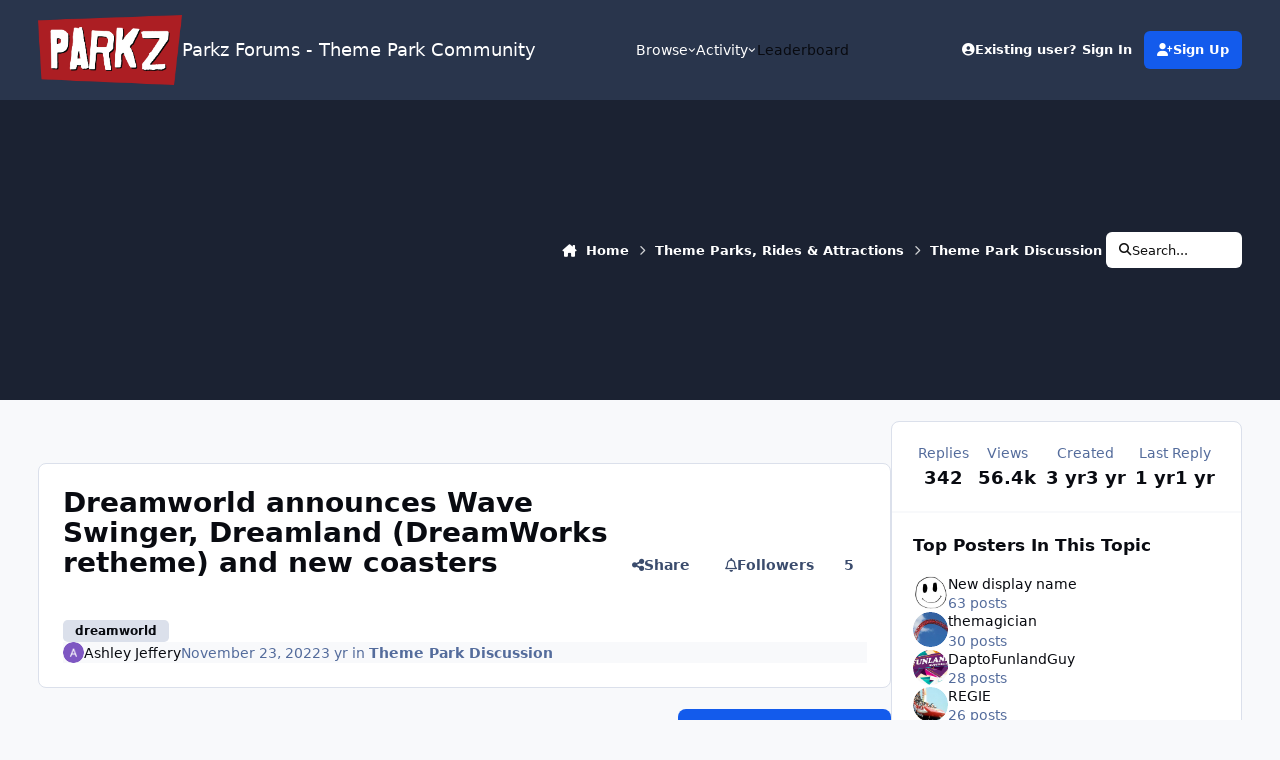

--- FILE ---
content_type: text/html;charset=UTF-8
request_url: https://parkz.com.au/forums/topic/14833-dreamworld-announces-wave-swinger-dreamland-dreamworks-retheme-and-new-coasters/
body_size: 51428
content:
<!DOCTYPE html>
<html lang="en-AU" dir="ltr" 

data-ips-path="/forums/topic/14833-dreamworld-announces-wave-swinger-dreamland-dreamworks-retheme-and-new-coasters/"
data-ips-scheme='system'
data-ips-scheme-active='system'
data-ips-scheme-default='system'
data-ips-theme="22"
data-ips-scheme-toggle="true"


    data-ips-guest


data-ips-theme-setting-change-scheme='1'
data-ips-theme-setting-link-panels='1'
data-ips-theme-setting-nav-bar-icons='0'
data-ips-theme-setting-mobile-icons-location='footer'
data-ips-theme-setting-mobile-footer-labels='1'
data-ips-theme-setting-sticky-sidebar='1'
data-ips-theme-setting-flip-sidebar='0'

data-ips-layout='default'



>
	<head data-ips-hook="head">
		<meta charset="utf-8">
		<title data-ips-hook="title">Dreamworld announces Wave Swinger, Dreamland (DreamWorks retheme) and new coasters - Theme Park Discussion - Parkz Forums - Theme Park Community</title>
		
		
		
		

	
	<script>(() => document.documentElement.setAttribute('data-ips-scheme', (window.matchMedia('(prefers-color-scheme:dark)').matches) ? 'dark':'light'))();</script>

		


	<script>
		(() => {
			function getCookie(n) {
				let v = `; ${document.cookie}`, parts = v.split(`; ${n}=`);
				if (parts.length === 2) return parts.pop().split(';').shift();
			}
			
				const c = getCookie('ips4_cookie_consent');
				if(!c) return;
			
			const s = getCookie('ips4_scheme_preference');
			if(!s || s === document.documentElement.getAttribute("data-ips-scheme-active")) return;
			if(s === "system"){
				document.documentElement.setAttribute('data-ips-scheme',(window.matchMedia('(prefers-color-scheme:dark)').matches)?'dark':'light');
			} else {
				document.documentElement.setAttribute("data-ips-scheme",s);
			}
			document.documentElement.setAttribute("data-ips-scheme-active",s);
		})();
	</script>

		
			<!-- Google tag (gtag.js) -->
<script async src="https://www.googletagmanager.com/gtag/js?id=G-GFLW4RLTD8"></script>
<script>
  window.dataLayer = window.dataLayer || [];
  function gtag(){dataLayer.push(arguments);}
  gtag('js', new Date());

  gtag('config', 'G-GFLW4RLTD8');
</script>
		
		
		
		
		


	<!--!Font Awesome Free 6 by @fontawesome - https://fontawesome.com License - https://fontawesome.com/license/free Copyright 2024 Fonticons, Inc.-->
	<link rel='stylesheet' href='//parkz.com.au/forums/applications/core/interface/static/fontawesome/css/all.min.css?v=6.7.2'>



	<link rel='stylesheet' href='//parkz.com.au/forums/static/css/core_global_framework_framework.css?v=640d5cc7f91765442818'>

	<link rel='stylesheet' href='//parkz.com.au/forums/static/css/core_global_flags.css?v=640d5cc7f91765442818'>

	<link rel='stylesheet' href='//parkz.com.au/forums/static/css/core_front_core.css?v=640d5cc7f91765442818'>

	<link rel='stylesheet' href='//parkz.com.au/forums/static/css/forums_front_forums.css?v=640d5cc7f91765442818'>

	<link rel='stylesheet' href='//parkz.com.au/forums/static/css/forums_front_topics.css?v=640d5cc7f91765442818'>


<!-- Content Config CSS Properties -->
<style id="contentOptionsCSS">
    :root {
        --i-embed-max-width: 500px;
        --i-embed-default-width: 500px;
        --i-embed-media-max-width: 100%;
    }
</style>



	
	
	<style id="themeVariables">
		
			:root{

--set__mobile-logo-light: url('//parkz.s3.ap-southeast-2.amazonaws.com/forums/set_resources_22/6d538d11ecfced46f459ee300b5e80ec_parkz-logo-sm_baa44a.png');
--set__mobile-logo-dark: url('//parkz.s3.ap-southeast-2.amazonaws.com/forums/set_resources_22/6d538d11ecfced46f459ee300b5e80ec_parkz-logo-sm_6ce636.png');

}
		
	</style>

	
		<style id="themeCustomCSS">
			
		</style>
	

	


		



	<meta name="viewport" content="width=device-width, initial-scale=1, viewport-fit=cover">
	<meta name="apple-mobile-web-app-status-bar-style" content="black-translucent">
	
	
	
		<meta name="twitter:card" content="summary_large_image">
	
	
	
		
			
				
					<meta property="og:title" content="Dreamworld announces Wave Swinger, Dreamland (DreamWorks retheme) and new coasters">
				
			
		
	
		
			
				
					<meta property="og:type" content="website">
				
			
		
	
		
			
				
					<meta property="og:url" content="https://parkz.com.au/forums/topic/14833-dreamworld-announces-wave-swinger-dreamland-dreamworks-retheme-and-new-coasters/">
				
			
		
	
		
			
				
					<meta name="description" content="Circus confirmed for school holidays.">
				
			
		
	
		
			
				
					<meta property="og:description" content="Circus confirmed for school holidays.">
				
			
		
	
		
			
				
					<meta property="og:updated_time" content="2024-02-27T03:36:28Z">
				
			
		
	
		
			
				
					<meta name="keywords" content="dreamworld">
				
			
		
	
		
			
				
					<meta property="og:image" content="https://parkz.s3.ap-southeast-2.amazonaws.com/forums/monthly_2024_02/vlc_SQv288068a.jpg.316279e92c39d581b38defc58c70a145.jpg">
				
			
		
	
		
			
				
					<meta property="og:site_name" content="Parkz Forums - Theme Park Community">
				
			
		
	
		
			
				
					<meta property="og:locale" content="en_AU">
				
			
		
	
	
		
			<link rel="next" href="https://parkz.com.au/forums/topic/14833-dreamworld-announces-wave-swinger-dreamland-dreamworks-retheme-and-new-coasters/?page=2">
		
	
		
			<link rel="last" href="https://parkz.com.au/forums/topic/14833-dreamworld-announces-wave-swinger-dreamland-dreamworks-retheme-and-new-coasters/?page=14">
		
	
		
			<link rel="canonical" href="https://parkz.com.au/forums/topic/14833-dreamworld-announces-wave-swinger-dreamland-dreamworks-retheme-and-new-coasters/">
		
	
	<link rel="alternate" type="application/rss+xml" title="Theme Park Discussion" href="https://parkz.com.au/forums/rss/1-theme-park-discussion.xml/">
	
	
	
	<link rel="manifest" href="https://parkz.com.au/forums/manifest.webmanifest/">
	
	

	
	

	
	


		

	
	<link rel='icon' href='//parkz.s3.ap-southeast-2.amazonaws.com/forums/monthly_2016_01/568ba63dc5459_favicon(5).ico.d3886255987b43d7d3ad8fab6d037ed1.ico' type="image/x-icon">

	</head>
	<body data-ips-hook="body" class="ipsApp ipsApp_front " data-contentClass="IPS\forums\Topic" data-controller="core.front.core.app" data-pageApp="forums" data-pageLocation="front" data-pageModule="forums" data-pageController="topic" data-id="14833" >
		<a href="#ipsLayout__main" class="ipsSkipToContent">Jump to content</a>
		
		
		

<i-pull-to-refresh aria-hidden="true">
	<div class="iPullToRefresh"></div>
</i-pull-to-refresh>
		


		
<script async src="https://pagead2.googlesyndication.com/pagead/js/adsbygoogle.js?client=ca-pub-0541197971590864"
     crossorigin="anonymous"></script>
		<div class="ipsLayout" id="ipsLayout" data-ips-hook="layout">
			
			<div class="ipsLayout__app" data-ips-hook="app">
				
				<div data-ips-hook="mobileHeader" class="ipsMobileHeader ipsResponsive_header--mobile">
					
<a href="https://parkz.com.au/forums/" data-ips-hook="logo" class="ipsLogo ipsLogo--mobile" accesskey="1">
	
		

    
    
    
    <picture class='ipsLogo__image ipsLogo__image--light'>
        <source srcset="[data-uri]" media="(min-width: 980px)">
        <img src="//parkz.s3.ap-southeast-2.amazonaws.com/forums/set_resources_22/6d538d11ecfced46f459ee300b5e80ec_parkz-logo-sm_baa44a.png" width="300" height="146" alt='Parkz Forums - Theme Park Community' data-ips-theme-image='mobile-logo-light'>
    </picture>

		

    
    
    
    <picture class='ipsLogo__image ipsLogo__image--dark'>
        <source srcset="[data-uri]" media="(min-width: 980px)">
        <img src="//parkz.s3.ap-southeast-2.amazonaws.com/forums/set_resources_22/6d538d11ecfced46f459ee300b5e80ec_parkz-logo-sm_6ce636.png" width="300" height="146" alt='Parkz Forums - Theme Park Community' data-ips-theme-image='mobile-logo-dark'>
    </picture>

	
  	<div class="ipsLogo__text">
		<span class="ipsLogo__name" data-ips-theme-text="set__i-logo-text">Parkz Forums - Theme Park Community</span>
		
			<span class="ipsLogo__slogan" data-ips-theme-text="set__i-logo-slogan"></span>
		
	</div>
</a>
					
<ul data-ips-hook="mobileNavHeader" class="ipsMobileNavIcons ipsResponsive_header--mobile">
	
		<li data-el="guest">
			<button type="button" class="ipsMobileNavIcons__button ipsMobileNavIcons__button--primary" aria-controls="ipsOffCanvas--guest" aria-expanded="false" data-ipscontrols>
				<span>Sign In</span>
			</button>
		</li>
	
	
	
		
	
    
	
	
</ul>
				</div>
				
				


				
					
<nav class="ipsBreadcrumb ipsBreadcrumb--mobile ipsResponsive_header--mobile" aria-label="Breadcrumbs" >
	<ol itemscope itemtype="https://schema.org/BreadcrumbList" class="ipsBreadcrumb__list">
		<li itemprop="itemListElement" itemscope itemtype="https://schema.org/ListItem">
			<a title="Home" href="https://parkz.com.au/forums/" itemprop="item">
				<i class="fa-solid fa-house-chimney"></i> <span itemprop="name">Home</span>
			</a>
			<meta itemprop="position" content="1">
		</li>
		
		
		
			
				<li itemprop="itemListElement" itemscope itemtype="https://schema.org/ListItem">
					<a href="https://parkz.com.au/forums/forum/29-theme-parks-rides-attractions/" itemprop="item">
						<span itemprop="name">Theme Parks, Rides &amp; Attractions </span>
					</a>
					<meta itemprop="position" content="2">
				</li>
			
			
		
			
				<li itemprop="itemListElement" itemscope itemtype="https://schema.org/ListItem">
					<a href="https://parkz.com.au/forums/forum/12-theme-park-discussion/" itemprop="item">
						<span itemprop="name">Theme Park Discussion </span>
					</a>
					<meta itemprop="position" content="3">
				</li>
			
			
		
			
				<li aria-current="location" itemprop="itemListElement" itemscope itemtype="https://schema.org/ListItem">
					<span itemprop="name">Dreamworld announces Wave Swinger, Dreamland (DreamWorks retheme) and new coasters</span>
					<meta itemprop="position" content="4">
				</li>
			
			
		
	</ol>
	<ul class="ipsBreadcrumb__feed" data-ips-hook="feed">
		
		<li >
			<a data-action="defaultStream" href="https://parkz.com.au/forums/discover/" ><i class="fa-regular fa-file-lines"></i> <span data-role="defaultStreamName">All Activity</span></a>
		</li>
	</ul>
</nav>
				
				
					<header data-ips-hook="header" class="ipsHeader ipsResponsive_header--desktop">
						
						
							<div data-ips-hook="primaryHeader" class="ipsHeader__primary" >
								<div class="ipsWidth ipsHeader__align">
									<div data-ips-header-position="4" class="ipsHeader__start">


	
		<div data-ips-header-content='logo'>
			<!-- logo -->
			
				
<a href="https://parkz.com.au/forums/" data-ips-hook="logo" class="ipsLogo ipsLogo--desktop" accesskey="1">
	
		

    
    
    
    <picture class='ipsLogo__image ipsLogo__image--light'>
        <source srcset="[data-uri]" media="(max-width: 979px)">
        <img src="//parkz.s3.ap-southeast-2.amazonaws.com/forums/monthly_2020_12/parkz.png.4ea55c75c506f7622fd6636d001496b6.png"   alt='Parkz Forums - Theme Park Community' data-ips-theme-image='logo-light'>
    </picture>

		

	
  	<div class="ipsLogo__text">
		<span class="ipsLogo__name" data-ips-theme-text="set__i-logo-text">Parkz Forums - Theme Park Community</span>
		
			<span class="ipsLogo__slogan" data-ips-theme-text="set__i-logo-slogan"></span>
		
	</div>
</a>
			
			
			    
			    
			    
			    
			
		</div>
	

	

	

	

	
</div>
									<div data-ips-header-position="5" class="ipsHeader__center">


	

	
		<div data-ips-header-content='navigation'>
			<!-- navigation -->
			
			
			    
				    


<nav data-ips-hook="navBar" class="ipsNav" aria-label="Primary">
	<i-navigation-menu>
		<ul class="ipsNavBar" data-role="menu">
			


	
		
		
			
		
		
		<li  data-id="1" data-active data-navApp="core" data-navExt="Menu" >
			
			
				
					<button aria-expanded="false" aria-controls="elNavSecondary_1" data-ipscontrols type="button">
						<span class="ipsNavBar__icon" aria-hidden="true">
							
								<i class="fa-solid" style="--icon:'\f1c5'"></i>
							
						</span>
						<span class="ipsNavBar__text">
							<span class="ipsNavBar__label">Browse</span>
							<i class="fa-solid fa-angle-down"></i>
						</span>
					</button>
					
						<ul class='ipsNav__dropdown' id='elNavSecondary_1' data-ips-hidden-light-dismiss hidden>
							


	
		
		
			
		
		
		<li  data-id="8" data-active data-navApp="forums" data-navExt="Forums" >
			
			
				
					<a href="https://parkz.com.au/forums/"  data-navItem-id="8" aria-current="page">
						<span class="ipsNavBar__icon" aria-hidden="true">
							
								<i class="fa-solid" style="--icon:'\f075'"></i>
							
						</span>
						<span class="ipsNavBar__text">
							<span class="ipsNavBar__label">Forums</span>
						</span>
					</a>
				
			
		</li>
	

	
		
		
		
		<li  data-id="10"  data-navApp="core" data-navExt="Guidelines" >
			
			
				
					<a href="https://www.parkz.com.au/forums/topic/6679-read-this-parkz-community-guidelines/"  data-navItem-id="10" >
						<span class="ipsNavBar__icon" aria-hidden="true">
							
								<i class="fa-solid" style="--icon:'\f058'"></i>
							
						</span>
						<span class="ipsNavBar__text">
							<span class="ipsNavBar__label">Guidelines</span>
						</span>
					</a>
				
			
		</li>
	

	
		
		
		
		<li  data-id="31"  data-navApp="core" data-navExt="CustomItem" >
			
			
				
					<a href="https://parkz.com.au/forums/terms/"  data-navItem-id="31" >
						<span class="ipsNavBar__icon" aria-hidden="true">
							
								<i class="fa-solid" style="--icon:'\f1c5'"></i>
							
						</span>
						<span class="ipsNavBar__text">
							<span class="ipsNavBar__label">Terms & Conditions</span>
						</span>
					</a>
				
			
		</li>
	

	
		
		
		
		<li  data-id="12"  data-navApp="core" data-navExt="OnlineUsers" >
			
			
				
					<a href="https://parkz.com.au/forums/online/"  data-navItem-id="12" >
						<span class="ipsNavBar__icon" aria-hidden="true">
							
								<i class="fa-solid" style="--icon:'\f017'"></i>
							
						</span>
						<span class="ipsNavBar__text">
							<span class="ipsNavBar__label">Online Users</span>
						</span>
					</a>
				
			
		</li>
	

						</ul>
					
				
			
		</li>
	

	
		
		
		
		<li  data-id="2"  data-navApp="core" data-navExt="Menu" >
			
			
				
					<button aria-expanded="false" aria-controls="elNavSecondary_2" data-ipscontrols type="button">
						<span class="ipsNavBar__icon" aria-hidden="true">
							
								<i class="fa-solid" style="--icon:'\f1c5'"></i>
							
						</span>
						<span class="ipsNavBar__text">
							<span class="ipsNavBar__label">Activity</span>
							<i class="fa-solid fa-angle-down"></i>
						</span>
					</button>
					
						<ul class='ipsNav__dropdown' id='elNavSecondary_2' data-ips-hidden-light-dismiss hidden>
							


	
		
		
		
		<li  data-id="3"  data-navApp="core" data-navExt="AllActivity" >
			
			
				
					<a href="https://parkz.com.au/forums/discover/"  data-navItem-id="3" >
						<span class="ipsNavBar__icon" aria-hidden="true">
							
								<i class="fa-solid" style="--icon:'\f0ca'"></i>
							
						</span>
						<span class="ipsNavBar__text">
							<span class="ipsNavBar__label">All Activity</span>
						</span>
					</a>
				
			
		</li>
	

	
		
		
		
		<li  data-id="4"  data-navApp="core" data-navExt="YourActivityStreams" >
			
			
				
					<a href="#"  data-navItem-id="4" >
						<span class="ipsNavBar__icon" aria-hidden="true">
							
								<i class="fa-solid" style="--icon:'\f0ae'"></i>
							
						</span>
						<span class="ipsNavBar__text">
							<span class="ipsNavBar__label">My Activity Streams</span>
						</span>
					</a>
				
			
		</li>
	

	
		
		
		
		<li  data-id="5"  data-navApp="core" data-navExt="YourActivityStreamsItem" data-streamid='5'>
			
			
				
					<a href="https://parkz.com.au/forums/discover/unread/"  data-navItem-id="5" >
						<span class="ipsNavBar__icon" aria-hidden="true">
							
								<i class="fa-solid" style="--icon:'\f1ea'"></i>
							
						</span>
						<span class="ipsNavBar__text">
							<span class="ipsNavBar__label">Unread Content</span>
						</span>
					</a>
				
			
		</li>
	

	
		
		
		
		<li  data-id="6"  data-navApp="core" data-navExt="YourActivityStreamsItem" data-streamid='6'>
			
			
				
					<a href="https://parkz.com.au/forums/discover/content-started/"  data-navItem-id="6" >
						<span class="ipsNavBar__icon" aria-hidden="true">
							
								<i class="fa-solid" style="--icon:'\f2bd'"></i>
							
						</span>
						<span class="ipsNavBar__text">
							<span class="ipsNavBar__label">Content I Started</span>
						</span>
					</a>
				
			
		</li>
	

	
		
		
		
		<li  data-id="7"  data-navApp="core" data-navExt="Search" >
			
			
				
					<a href="https://parkz.com.au/forums/search/"  data-navItem-id="7" >
						<span class="ipsNavBar__icon" aria-hidden="true">
							
								<i class="fa-solid" style="--icon:'\f002'"></i>
							
						</span>
						<span class="ipsNavBar__text">
							<span class="ipsNavBar__label">Search</span>
						</span>
					</a>
				
			
		</li>
	

						</ul>
					
				
			
		</li>
	

	

	

	
		
		
		
		<li  data-id="30"  data-navApp="core" data-navExt="Leaderboard" >
			
			
				
					<a href="https://parkz.com.au/forums/leaderboard/"  data-navItem-id="30" >
						<span class="ipsNavBar__icon" aria-hidden="true">
							
								<i class="fa-solid" style="--icon:'\f091'"></i>
							
						</span>
						<span class="ipsNavBar__text">
							<span class="ipsNavBar__label">Leaderboard</span>
						</span>
					</a>
				
			
		</li>
	

	

			<li data-role="moreLi" hidden>
				<button aria-expanded="false" aria-controls="nav__more" data-ipscontrols type="button">
					<span class="ipsNavBar__icon" aria-hidden="true">
						<i class="fa-solid fa-bars"></i>
					</span>
					<span class="ipsNavBar__text">
						<span class="ipsNavBar__label">More</span>
						<i class="fa-solid fa-angle-down"></i>
					</span>
				</button>
				<ul class="ipsNav__dropdown" id="nav__more" data-role="moreMenu" data-ips-hidden-light-dismiss hidden></ul>
			</li>
		</ul>
		<div class="ipsNavPriority js-ipsNavPriority" aria-hidden="true">
			<ul class="ipsNavBar" data-role="clone">
				<li data-role="moreLiClone">
					<button aria-expanded="false" aria-controls="nav__more" data-ipscontrols type="button">
						<span class="ipsNavBar__icon" aria-hidden="true">
							<i class="fa-solid fa-bars"></i>
						</span>
						<span class="ipsNavBar__text">
							<span class="ipsNavBar__label">More</span>
							<i class="fa-solid fa-angle-down"></i>
						</span>
					</button>
				</li>
				


	
		
		
			
		
		
		<li  data-id="1" data-active data-navApp="core" data-navExt="Menu" >
			
			
				
					<button aria-expanded="false" aria-controls="elNavSecondary_1" data-ipscontrols type="button">
						<span class="ipsNavBar__icon" aria-hidden="true">
							
								<i class="fa-solid" style="--icon:'\f1c5'"></i>
							
						</span>
						<span class="ipsNavBar__text">
							<span class="ipsNavBar__label">Browse</span>
							<i class="fa-solid fa-angle-down"></i>
						</span>
					</button>
					
				
			
		</li>
	

	
		
		
		
		<li  data-id="2"  data-navApp="core" data-navExt="Menu" >
			
			
				
					<button aria-expanded="false" aria-controls="elNavSecondary_2" data-ipscontrols type="button">
						<span class="ipsNavBar__icon" aria-hidden="true">
							
								<i class="fa-solid" style="--icon:'\f1c5'"></i>
							
						</span>
						<span class="ipsNavBar__text">
							<span class="ipsNavBar__label">Activity</span>
							<i class="fa-solid fa-angle-down"></i>
						</span>
					</button>
					
				
			
		</li>
	

	

	

	
		
		
		
		<li  data-id="30"  data-navApp="core" data-navExt="Leaderboard" >
			
			
				
					<a href="https://parkz.com.au/forums/leaderboard/"  data-navItem-id="30" >
						<span class="ipsNavBar__icon" aria-hidden="true">
							
								<i class="fa-solid" style="--icon:'\f091'"></i>
							
						</span>
						<span class="ipsNavBar__text">
							<span class="ipsNavBar__label">Leaderboard</span>
						</span>
					</a>
				
			
		</li>
	

	

			</ul>
		</div>
	</i-navigation-menu>
</nav>
			    
			    
			    
			    
			
		</div>
	

	

	

	
</div>
									<div data-ips-header-position="6" class="ipsHeader__end">


	

	

	
		<div data-ips-header-content='user'>
			<!-- user -->
			
			
			    
			    
				    

	<ul id="elUserNav" data-ips-hook="userBarGuest" class="ipsUserNav ipsUserNav--guest">
        
		
        
        
        
            
            <li id="elSignInLink" data-el="sign-in">
                <button type="button" id="elUserSignIn" popovertarget="elUserSignIn_menu" class="ipsUserNav__link">
                	<i class="fa-solid fa-circle-user"></i>
                	<span class="ipsUserNav__text">Existing user? Sign In</span>
                </button>                
                
<i-dropdown popover id="elUserSignIn_menu">
	<div class="iDropdown">
		<form accept-charset='utf-8' method='post' action='https://parkz.com.au/forums/login/'>
			<input type="hidden" name="csrfKey" value="ca97163b6a1e577f74734a14dd1ac739">
			<input type="hidden" name="ref" value="aHR0cHM6Ly9wYXJrei5jb20uYXUvZm9ydW1zL3RvcGljLzE0ODMzLWRyZWFtd29ybGQtYW5ub3VuY2VzLXdhdmUtc3dpbmdlci1kcmVhbWxhbmQtZHJlYW13b3Jrcy1yZXRoZW1lLWFuZC1uZXctY29hc3RlcnMv">
			<div data-role="loginForm">
				
				
				
					
<div class="">
	<h4 class="ipsTitle ipsTitle--h3 i-padding_2 i-padding-bottom_0 i-color_hard">Sign In</h4>
	<ul class='ipsForm ipsForm--vertical ipsForm--login-popup'>
		<li class="ipsFieldRow ipsFieldRow--noLabel ipsFieldRow--fullWidth">
			<label class="ipsFieldRow__label" for="login_popup_email">Email Address</label>
			<div class="ipsFieldRow__content">
                <input type="email" class='ipsInput ipsInput--text' placeholder="Email Address" name="auth" autocomplete="email" id='login_popup_email'>
			</div>
		</li>
		<li class="ipsFieldRow ipsFieldRow--noLabel ipsFieldRow--fullWidth">
			<label class="ipsFieldRow__label" for="login_popup_password">Password</label>
			<div class="ipsFieldRow__content">
				<input type="password" class='ipsInput ipsInput--text' placeholder="Password" name="password" autocomplete="current-password" id='login_popup_password'>
			</div>
		</li>
		<li class="ipsFieldRow ipsFieldRow--checkbox">
			<input type="checkbox" name="remember_me" id="remember_me_checkbox_popup" value="1" checked class="ipsInput ipsInput--toggle">
			<div class="ipsFieldRow__content">
				<label class="ipsFieldRow__label" for="remember_me_checkbox_popup">Remember me</label>
				<div class="ipsFieldRow__desc">Not recommended on shared computers</div>
			</div>
		</li>
		<li class="ipsSubmitRow">
			<button type="submit" name="_processLogin" value="usernamepassword" class="ipsButton ipsButton--primary i-width_100p">Sign In</button>
			
				<p class="i-color_soft i-link-color_inherit i-font-weight_500 i-font-size_-1 i-margin-top_2">
					
						<a href='https://parkz.com.au/forums/lostpassword/' data-ipsDialog data-ipsDialog-title='Forgot your password?'>
					
					Forgot your password?</a>
				</p>
			
		</li>
	</ul>
</div>
				
			</div>
		</form>
	</div>
</i-dropdown>
            </li>
            
        
		
			<li data-el="sign-up">
				
					<a href="https://parkz.com.au/forums/register/" class="ipsUserNav__link ipsUserNav__link--sign-up" data-ipsdialog data-ipsdialog-size="narrow" data-ipsdialog-title="Sign Up"  id="elRegisterButton">
						<i class="fa-solid fa-user-plus"></i>
						<span class="ipsUserNav__text">Sign Up</span>
					</a>
				
			</li>
		
		
	</ul>

			    
			    
			    
			
		</div>
	

	

	
</div>
								</div>
							</div>
						
						
							<div data-ips-hook="secondaryHeader" class="ipsHeader__secondary" >
								<div class="ipsWidth ipsHeader__align">
									<div data-ips-header-position="7" class="ipsHeader__start">


	

	

	

	
		<div data-ips-header-content='breadcrumb'>
			<!-- breadcrumb -->
			
			
			    
			    
			    
				    
<nav class="ipsBreadcrumb ipsBreadcrumb--top " aria-label="Breadcrumbs" >
	<ol itemscope itemtype="https://schema.org/BreadcrumbList" class="ipsBreadcrumb__list">
		<li itemprop="itemListElement" itemscope itemtype="https://schema.org/ListItem">
			<a title="Home" href="https://parkz.com.au/forums/" itemprop="item">
				<i class="fa-solid fa-house-chimney"></i> <span itemprop="name">Home</span>
			</a>
			<meta itemprop="position" content="1">
		</li>
		
		
		
			
				<li itemprop="itemListElement" itemscope itemtype="https://schema.org/ListItem">
					<a href="https://parkz.com.au/forums/forum/29-theme-parks-rides-attractions/" itemprop="item">
						<span itemprop="name">Theme Parks, Rides &amp; Attractions </span>
					</a>
					<meta itemprop="position" content="2">
				</li>
			
			
		
			
				<li itemprop="itemListElement" itemscope itemtype="https://schema.org/ListItem">
					<a href="https://parkz.com.au/forums/forum/12-theme-park-discussion/" itemprop="item">
						<span itemprop="name">Theme Park Discussion </span>
					</a>
					<meta itemprop="position" content="3">
				</li>
			
			
		
			
				<li aria-current="location" itemprop="itemListElement" itemscope itemtype="https://schema.org/ListItem">
					<span itemprop="name">Dreamworld announces Wave Swinger, Dreamland (DreamWorks retheme) and new coasters</span>
					<meta itemprop="position" content="4">
				</li>
			
			
		
	</ol>
	<ul class="ipsBreadcrumb__feed" data-ips-hook="feed">
		
		<li >
			<a data-action="defaultStream" href="https://parkz.com.au/forums/discover/" ><i class="fa-regular fa-file-lines"></i> <span data-role="defaultStreamName">All Activity</span></a>
		</li>
	</ul>
</nav>
			    
			    
			
		</div>
	

	
</div>
									<div data-ips-header-position="8" class="ipsHeader__center">


	

	

	

	

	
</div>
									<div data-ips-header-position="9" class="ipsHeader__end">


	

	

	

	

	
		<div data-ips-header-content='search'>
			<!-- search -->
			
			
			    
			    
			    
			    
				    

	<button class='ipsSearchPseudo' popovertarget="ipsSearchDialog" type="button">
		<i class="fa-solid fa-magnifying-glass"></i>
		<span>Search...</span>
	</button>

			    
			
		</div>
	
</div>
								</div>
							</div>
						
					</header>
				
				<main data-ips-hook="main" class="ipsLayout__main" id="ipsLayout__main" tabindex="-1">
					<div class="ipsWidth ipsWidth--main-content">
						<div class="ipsContentWrap">
							
							

							<div class="ipsLayout__columns">
								<section data-ips-hook="primaryColumn" class="ipsLayout__primary-column">
									
										<div class="i-margin-bottom_block" data-ips-ad="global_header">
												<div class="adsense_wrapper padding-bottom">
	    <script async src="//pagead2.googlesyndication.com/pagead/js/adsbygoogle.js"></script>
		<!-- Parkz Responsive -->
		<ins class="adsbygoogle adsense leaderboard-lg leaderboard-md banner-sm mobilelarge-xs"
		     style="display:inline-block"
		     data-ad-client="ca-pub-0541197971590864"
		     data-ad-slot="5092038734"></ins>
		<script>
		  (adsbygoogle = window.adsbygoogle || []).push({});
		</script>
	</div>
										</div>
									
									
									
                                    
									

	





    
    



									




<!-- Start #ipsTopicView -->
<div class="ipsBlockSpacer" id="ipsTopicView" data-ips-topic-ui="traditional" data-ips-topic-first-page="true" data-ips-topic-comments="all">




<div class="ipsBox ipsBox--topicHeader ipsPull">
	<header class="ipsPageHeader">
		<div class="ipsPageHeader__row">
			<div data-ips-hook="header" class="ipsPageHeader__primary">
				<div class="ipsPageHeader__title">
					
						<h1 data-ips-hook="title">Dreamworld announces Wave Swinger, Dreamland (DreamWorks retheme) and new coasters</h1>
					
					<div data-ips-hook="badges" class="ipsBadges">
						
					</div>
				</div>
				
					


	
		<ul class='ipsTags ' >
		    
			
				
					


<li class='ipsTags__item  '>
	<a href='https://parkz.com.au/forums/tags/dreamworld/' class='ipsTags__tag' title="Find other content tagged with 'dreamworld'" rel="tag" data-tag-label="dreamworld" data-ipsTooltip><span>dreamworld</span></a>
	
</li>
				
			
			
		</ul>
		
	

				
				
			</div>
			
				<ul data-ips-hook="topicHeaderButtons" class="ipsButtons">
					
						<li>


    <button type="button" id="elShareItem_1703396962" popovertarget="elShareItem_1703396962_menu" class='ipsButton ipsButton--share ipsButton--inherit '>
        <i class='fa-solid fa-share-nodes'></i><span class="ipsButton__label">Share</span>
    </button>
    <i-dropdown popover id="elShareItem_1703396962_menu" data-controller="core.front.core.sharelink">
        <div class="iDropdown">
            <div class='i-padding_2'>
                
                
                <span data-ipsCopy data-ipsCopy-flashmessage>
                    <a href="https://parkz.com.au/forums/topic/14833-dreamworld-announces-wave-swinger-dreamland-dreamworks-retheme-and-new-coasters/" class="ipsPageActions__mainLink" data-role="copyButton" data-clipboard-text="https://parkz.com.au/forums/topic/14833-dreamworld-announces-wave-swinger-dreamland-dreamworks-retheme-and-new-coasters/" data-ipstooltip title='Copy Link to Clipboard'><i class="fa-regular fa-copy"></i> https://parkz.com.au/forums/topic/14833-dreamworld-announces-wave-swinger-dreamland-dreamworks-retheme-and-new-coasters/</a>
                </span>
                <ul class='ipsList ipsList--inline i-justify-content_center i-gap_1 i-margin-top_2'>
                    
                        <li>
<a href="https://x.com/share?url=https%3A%2F%2Fparkz.com.au%2Fforums%2Ftopic%2F14833-dreamworld-announces-wave-swinger-dreamland-dreamworks-retheme-and-new-coasters%2F" class="ipsShareLink ipsShareLink--x" target="_blank" data-role="shareLink" title='Share on X' data-ipsTooltip rel='nofollow noopener'>
    <i class="fa-brands fa-x-twitter"></i>
</a></li>
                    
                        <li>
<a href="https://www.facebook.com/sharer/sharer.php?u=https%3A%2F%2Fparkz.com.au%2Fforums%2Ftopic%2F14833-dreamworld-announces-wave-swinger-dreamland-dreamworks-retheme-and-new-coasters%2F" class="ipsShareLink ipsShareLink--facebook" target="_blank" data-role="shareLink" title='Share on Facebook' data-ipsTooltip rel='noopener nofollow'>
	<i class="fa-brands fa-facebook"></i>
</a></li>
                    
                        <li>
<a href="https://www.reddit.com/submit?url=https%3A%2F%2Fparkz.com.au%2Fforums%2Ftopic%2F14833-dreamworld-announces-wave-swinger-dreamland-dreamworks-retheme-and-new-coasters%2F&amp;title=Dreamworld+announces+Wave+Swinger%2C+Dreamland+%28DreamWorks+retheme%29+and+new+coasters" rel="nofollow noopener" class="ipsShareLink ipsShareLink--reddit" target="_blank" title='Share on Reddit' data-ipsTooltip>
	<i class="fa-brands fa-reddit"></i>
</a></li>
                    
                        <li>
<a href="mailto:?subject=Dreamworld%20announces%20Wave%20Swinger%2C%20Dreamland%20%28DreamWorks%20retheme%29%20and%20new%20coasters&body=https%3A%2F%2Fparkz.com.au%2Fforums%2Ftopic%2F14833-dreamworld-announces-wave-swinger-dreamland-dreamworks-retheme-and-new-coasters%2F" rel='nofollow' class='ipsShareLink ipsShareLink--email' title='Share via email' data-ipsTooltip>
	<i class="fa-solid fa-envelope"></i>
</a></li>
                    
                        <li>
<a href="https://pinterest.com/pin/create/button/?url=https://parkz.com.au/forums/topic/14833-dreamworld-announces-wave-swinger-dreamland-dreamworks-retheme-and-new-coasters/&amp;media=" class="ipsShareLink ipsShareLink--pinterest" rel="nofollow noopener" target="_blank" data-role="shareLink" title='Share on Pinterest' data-ipsTooltip>
	<i class="fa-brands fa-pinterest"></i>
</a></li>
                    
                </ul>
                
                    <button class='ipsHide ipsButton ipsButton--small ipsButton--inherit ipsButton--wide i-margin-top_2' data-controller='core.front.core.webshare' data-role='webShare' data-webShareTitle='Dreamworld announces Wave Swinger, Dreamland (DreamWorks retheme) and new coasters' data-webShareText='Dreamworld announces Wave Swinger, Dreamland (DreamWorks retheme) and new coasters' data-webShareUrl='https://parkz.com.au/forums/topic/14833-dreamworld-announces-wave-swinger-dreamland-dreamworks-retheme-and-new-coasters/'>More sharing options...</button>
                
            </div>
        </div>
    </i-dropdown>
</li>
					
					
					<li>

<div data-followApp='forums' data-followArea='topic' data-followID='14833' data-controller='core.front.core.followButton'>
	

	<a data-ips-hook="guest" href="https://parkz.com.au/forums/login/" rel="nofollow" class="ipsButton ipsButton--follow" data-role="followButton" data-ipstooltip title="Sign in to follow this">
		<span>
			<i class="fa-regular fa-bell"></i>
			<span class="ipsButton__label">Followers</span>
		</span>
		
			<span class="ipsButton__segment">5</span>
		
	</a>

</div></li>
				</ul>
			
		</div>
		
		
			<!-- PageHeader footer is only shown in traditional view -->
			<div class="ipsPageHeader__row ipsPageHeader__row--footer">
				<div class="ipsPageHeader__primary">
					<div class="ipsPhotoPanel ipsPhotoPanel--inline">
						


	<a data-ips-hook="userPhotoWithUrl" href="https://parkz.com.au/forums/profile/33260-ashley-jeffery/" rel="nofollow" data-ipshover data-ipshover-width="370" data-ipshover-target="https://parkz.com.au/forums/profile/33260-ashley-jeffery/?do=hovercard"  class="ipsUserPhoto ipsUserPhoto--fluid" title="Go to Ashley Jeffery's profile" data-group="3" aria-hidden="true" tabindex="-1">
		<img src="//parkz.s3.ap-southeast-2.amazonaws.com/forums/monthly_2022_08/imported-photo-33260.thumb.png.2d1f571d8a7b8ef7e1f69b394da5a817.png" alt="Ashley Jeffery" loading="lazy">
	</a>

						<div data-ips-hook="topicHeaderMetaData" class="ipsPhotoPanel__text">
							<div class="ipsPhotoPanel__primary">


<a href='https://parkz.com.au/forums/profile/33260-ashley-jeffery/' rel="nofollow" data-ipsHover data-ipsHover-width='370' data-ipsHover-target='https://parkz.com.au/forums/profile/33260-ashley-jeffery/?do=hovercard&amp;referrer=https%253A%252F%252Fparkz.com.au%252Fforums%252Ftopic%252F14833-dreamworld-announces-wave-swinger-dreamland-dreamworks-retheme-and-new-coasters%252F' title="Go to Ashley Jeffery's profile" class="ipsUsername" translate="no">Ashley Jeffery</a></div>
							<div class="ipsPhotoPanel__secondary"><time datetime='2022-11-23T23:19:44Z' title='23/11/22 11:19  PM' data-short='3 yr' class='ipsTime ipsTime--long'><span class='ipsTime__long'>November 23, 2022</span><span class='ipsTime__short'>3 yr</span></time> in <a href="https://parkz.com.au/forums/forum/12-theme-park-discussion/" class="i-font-weight_600">Theme Park Discussion</a></div>
						</div>
					</div>
				</div>
				
			</div>
		
	</header>

	

</div>

<!-- Large topic warnings -->






<!-- These can be hidden on traditional first page using <div data-ips-hide="traditional-first"> -->


<!-- Content messages -->









<div class="i-flex i-flex-wrap_wrap-reverse i-align-items_center i-gap_3">

	<!-- All replies / Helpful Replies: This isn't shown on the first page, due to data-ips-hide="traditional-first" -->
	

	<!-- Start new topic, Reply to topic: Shown on all views -->
	<ul data-ips-hook="topicMainButtons" class="i-flex_11 ipsButtons ipsButtons--main">
		<li>
			
		</li>
		
			<li>
				<a href="https://parkz.com.au/forums/forum/12-theme-park-discussion/?do=add" rel="nofollow" class="ipsButton ipsButton--text" title="Start a new topic in this forum"><i class="fa-solid fa-pen-to-square"></i><span>Start new topic</span></a>
			</li>
		
		
			<li data-controller="forums.front.topic.reply">
				<a href="#replyForm" rel="nofollow" class="ipsButton ipsButton--primary" data-action="replyToTopic"><i class="fa-solid fa-reply"></i><span>Reply to this topic</span></a>
			</li>
		
	</ul>
</div>





<section data-controller='core.front.core.recommendedComments' data-url='https://parkz.com.au/forums/topic/14833-dreamworld-announces-wave-swinger-dreamland-dreamworks-retheme-and-new-coasters/?recommended=comments' class='ipsBox ipsBox--featuredComments ipsRecommendedComments ipsHide'>
	<div data-role="recommendedComments">
		<header class='ipsBox__header'>
			<h2>Featured Replies</h2>
			

<div class='ipsCarouselNav ' data-ipscarousel='topic-featured-posts' >
	<button class='ipsCarouselNav__button' data-carousel-arrow='prev'><span class="ipsInvisible">Previous carousel slide</span><i class='fa-ips' aria-hidden='true'></i></button>
	<button class='ipsCarouselNav__button' data-carousel-arrow='next'><span class="ipsInvisible">Next carousel slide</span><i class='fa-ips' aria-hidden='true'></i></button>
</div>
		</header>
		
	</div>
</section>

<div id="comments" data-controller="core.front.core.commentFeed,forums.front.topic.view, core.front.core.ignoredComments" data-autopoll data-baseurl="https://parkz.com.au/forums/topic/14833-dreamworld-announces-wave-swinger-dreamland-dreamworks-retheme-and-new-coasters/"  data-feedid="forums-ips_forums_topic-14833" class="cTopic ipsBlockSpacer" data-follow-area-id="topic-14833">

	<div data-ips-hook="topicPostFeed" id="elPostFeed" class="ipsEntries ipsPull ipsEntries--topic" data-role="commentFeed" data-controller="core.front.core.moderation" >

		
			<div class="ipsButtonBar ipsButtonBar--top">
				
					<div class="ipsButtonBar__pagination">


	
	<ul class='ipsPagination ipsPagination--numerous' id='elPagination_d4d9f429a7c8d2e80f102edba627fee3_1704594878' data-ipsPagination-seoPagination='false' data-pages='14' data-ipsPagination  data-ipsPagination-pages="14" data-ipsPagination-perPage='25'>
		
			
				<li class='ipsPagination__first ipsPagination__inactive'><a href='https://parkz.com.au/forums/topic/14833-dreamworld-announces-wave-swinger-dreamland-dreamworks-retheme-and-new-coasters/#comments' rel="first" data-page='1' data-ipsTooltip title='First page'><i class='fa-solid fa-angles-left'></i></a></li>
				<li class='ipsPagination__prev ipsPagination__inactive'><a href='https://parkz.com.au/forums/topic/14833-dreamworld-announces-wave-swinger-dreamland-dreamworks-retheme-and-new-coasters/#comments' rel="prev" data-page='0' data-ipsTooltip title='Previous page'>Prev</a></li>
			
			<li class='ipsPagination__page ipsPagination__active'><a href='https://parkz.com.au/forums/topic/14833-dreamworld-announces-wave-swinger-dreamland-dreamworks-retheme-and-new-coasters/#comments' data-page='1'>1</a></li>
			
				
					<li class='ipsPagination__page'><a href='https://parkz.com.au/forums/topic/14833-dreamworld-announces-wave-swinger-dreamland-dreamworks-retheme-and-new-coasters/?&amp;page=2#comments' data-page='2'>2</a></li>
				
					<li class='ipsPagination__page'><a href='https://parkz.com.au/forums/topic/14833-dreamworld-announces-wave-swinger-dreamland-dreamworks-retheme-and-new-coasters/?&amp;page=3#comments' data-page='3'>3</a></li>
				
					<li class='ipsPagination__page'><a href='https://parkz.com.au/forums/topic/14833-dreamworld-announces-wave-swinger-dreamland-dreamworks-retheme-and-new-coasters/?&amp;page=4#comments' data-page='4'>4</a></li>
				
					<li class='ipsPagination__page'><a href='https://parkz.com.au/forums/topic/14833-dreamworld-announces-wave-swinger-dreamland-dreamworks-retheme-and-new-coasters/?&amp;page=5#comments' data-page='5'>5</a></li>
				
					<li class='ipsPagination__page'><a href='https://parkz.com.au/forums/topic/14833-dreamworld-announces-wave-swinger-dreamland-dreamworks-retheme-and-new-coasters/?&amp;page=6#comments' data-page='6'>6</a></li>
				
				<li class='ipsPagination__next'><a href='https://parkz.com.au/forums/topic/14833-dreamworld-announces-wave-swinger-dreamland-dreamworks-retheme-and-new-coasters/?&amp;page=2#comments' rel="next" data-page='2' data-ipsTooltip title='Next page'>Next</a></li>
				<li class='ipsPagination__last'><a href='https://parkz.com.au/forums/topic/14833-dreamworld-announces-wave-swinger-dreamland-dreamworks-retheme-and-new-coasters/?&amp;page=14#comments' rel="last" data-page='14' data-ipsTooltip title='Last page'><i class='fa-solid fa-angles-right'></i></a></li>
			
			
				<li class='ipsPagination__pageJump'>
					<button type="button" id="elPagination_d4d9f429a7c8d2e80f102edba627fee3_1704594878_jump" popovertarget="elPagination_d4d9f429a7c8d2e80f102edba627fee3_1704594878_jump_menu">Page 1 of 14 <i class='fa-solid fa-caret-down i-margin-start_icon'></i></button>
					<i-dropdown popover id="elPagination_d4d9f429a7c8d2e80f102edba627fee3_1704594878_jump_menu">
						<div class="iDropdown">
							<form accept-charset='utf-8' method='post' action='https://parkz.com.au/forums/topic/14833-dreamworld-announces-wave-swinger-dreamland-dreamworks-retheme-and-new-coasters/#comments' data-role="pageJump" data-baseUrl='https://parkz.com.au/forums/topic/14833-dreamworld-announces-wave-swinger-dreamland-dreamworks-retheme-and-new-coasters/#comments' data-bypassValidation='true'>
								<ul class='i-flex i-gap_1 i-padding_2'>
									<input type='number' min='1' max='14' placeholder='Page number: 1 - 14' class='ipsInput i-flex_11' name='page' inputmode="numeric" autofocus>
									<input type='submit' class='ipsButton ipsButton--primary' value='Go'>
								</ul>
							</form>
						</div>
					</i-dropdown>
				</li>
			
		
	</ul>
</div>
				
				
			</div>
		
		<form action="https://parkz.com.au/forums/topic/14833-dreamworld-announces-wave-swinger-dreamland-dreamworks-retheme-and-new-coasters/?csrfKey=ca97163b6a1e577f74734a14dd1ac739&amp;do=multimodComment" method="post" data-ipspageaction data-role="moderationTools">
			
			
				

					

					
					



<a id="findComment-211073"></a>
<div id="comment-211073"></div>
<article data-ips-hook="postWrapper" id="elComment_211073" class="
		ipsEntry js-ipsEntry  ipsEntry--post 
        
        
        
        
        
		"   data-ips-first-post>
	
		<aside data-ips-hook="topicAuthorColumn" class="ipsEntry__author-column">
			
			<div data-ips-hook="postUserPhoto" class="ipsAvatarStack">
				


	<a data-ips-hook="userPhotoWithUrl" href="https://parkz.com.au/forums/profile/33260-ashley-jeffery/" rel="nofollow" data-ipshover data-ipshover-width="370" data-ipshover-target="https://parkz.com.au/forums/profile/33260-ashley-jeffery/?do=hovercard"  class="ipsUserPhoto ipsUserPhoto--fluid" title="Go to Ashley Jeffery's profile" data-group="3" aria-hidden="true" tabindex="-1">
		<img src="//parkz.s3.ap-southeast-2.amazonaws.com/forums/monthly_2022_08/imported-photo-33260.thumb.png.2d1f571d8a7b8ef7e1f69b394da5a817.png" alt="Ashley Jeffery" loading="lazy">
	</a>

				
				
					
<img src='//parkz.s3.ap-southeast-2.amazonaws.com/forums/monthly_2021_12/5_Explorer.svg' loading="lazy" alt="Explorer" class="ipsAvatarStack__rank" data-ipsTooltip title="Rank: Explorer (3/9)">
								
			</div>
			<h3 data-ips-hook="postUsername" class="ipsEntry__username">
				
				


<a href='https://parkz.com.au/forums/profile/33260-ashley-jeffery/' rel="nofollow" data-ipsHover data-ipsHover-width='370' data-ipsHover-target='https://parkz.com.au/forums/profile/33260-ashley-jeffery/?do=hovercard&amp;referrer=https%253A%252F%252Fparkz.com.au%252Fforums%252Ftopic%252F14833-dreamworld-announces-wave-swinger-dreamland-dreamworks-retheme-and-new-coasters%252F' title="Go to Ashley Jeffery's profile" class="ipsUsername" translate="no">Ashley Jeffery</a>
				
			</h3>
			
				<div data-ips-hook="postUserGroup" class="ipsEntry__group">
					
						<span style='color:#'>Members</span>
					
				</div>
			
			
			
				<ul data-ips-hook="postUserStats" class="ipsEntry__authorStats ipsEntry__authorStats--minimal">
					<li data-i-el="posts">
						
							<a href="https://parkz.com.au/forums/profile/33260-ashley-jeffery/content/" rel="nofollow" title="Posts" data-ipstooltip>
								<i class="fa-solid fa-comment"></i>
								<span data-i-el="number">374</span>
								<span data-i-el="label">posts</span>
							</a>
						
					</li>
					
					
						<li data-ips-hook="postUserBadges" data-i-el="badges">
							<a href="https://parkz.com.au/forums/profile/33260-ashley-jeffery/badges/" data-action="badgeLog" title="Badges">
								<i class="fa-solid fa-award"></i>
								<span data-i-el="number">9</span>
								<span data-i-el="label">Badges</span>
							</a>
						</li>
					
					
						<li data-ips-hook="postUserReputation" data-i-el="reputation">
							
								<span>
									<i class="fa-solid fa-heart"></i>
									<span data-i-el="number">229</span>
									<span data-i-el="label">Reputation</span>
								</span>
							
						</li>
					
				</ul>
				<ul data-ips-hook="postUserCustomFields" class="ipsEntry__authorFields">
					

	
		<li data-el='core_pfield_14' data-role='custom-field'>
			
<a href="http://www.parkz.com.au/user/profile/33260/parks_visited">8 parks visited</a>
		</li>
	
		<li data-el='core_pfield_15' data-role='custom-field'>
			
<a href="http://www.parkz.com.au/user/profile/33260/rides_ridden">25 rides ridden</a>
		</li>
	

				</ul>
			
			
		</aside>
	
	
<aside data-ips-hook="topicAuthorColumn" class="ipsEntry__header" data-feedid="forums-ips_forums_topic-14833">
	<div class="ipsEntry__header-align">

		<div class="ipsPhotoPanel">
			<!-- Avatar -->
			<div class="ipsAvatarStack" data-ips-hook="postUserPhoto">
				


	<a data-ips-hook="userPhotoWithUrl" href="https://parkz.com.au/forums/profile/33260-ashley-jeffery/" rel="nofollow" data-ipshover data-ipshover-width="370" data-ipshover-target="https://parkz.com.au/forums/profile/33260-ashley-jeffery/?do=hovercard"  class="ipsUserPhoto ipsUserPhoto--fluid" title="Go to Ashley Jeffery's profile" data-group="3" aria-hidden="true" tabindex="-1">
		<img src="//parkz.s3.ap-southeast-2.amazonaws.com/forums/monthly_2022_08/imported-photo-33260.thumb.png.2d1f571d8a7b8ef7e1f69b394da5a817.png" alt="Ashley Jeffery" loading="lazy">
	</a>

				
					
<img src='//parkz.s3.ap-southeast-2.amazonaws.com/forums/monthly_2021_12/5_Explorer.svg' loading="lazy" alt="Explorer" class="ipsAvatarStack__rank" data-ipsTooltip title="Rank: Explorer (3/9)">
				
				
			</div>
			<!-- Username -->
			<div class="ipsPhotoPanel__text">
				<h3 data-ips-hook="postUsername" class="ipsEntry__username">
					


<a href='https://parkz.com.au/forums/profile/33260-ashley-jeffery/' rel="nofollow" data-ipsHover data-ipsHover-width='370' data-ipsHover-target='https://parkz.com.au/forums/profile/33260-ashley-jeffery/?do=hovercard&amp;referrer=https%253A%252F%252Fparkz.com.au%252Fforums%252Ftopic%252F14833-dreamworld-announces-wave-swinger-dreamland-dreamworks-retheme-and-new-coasters%252F' title="Go to Ashley Jeffery's profile" class="ipsUsername" translate="no">Ashley Jeffery</a>
					
						<span class="ipsEntry__group">
							
								<span style='color:#'>Members</span>
							
						</span>
					
					
				</h3>
				<p class="ipsPhotoPanel__secondary">
					<time datetime='2022-11-23T23:19:44Z' title='23/11/22 11:19  PM' data-short='3 yr' class='ipsTime ipsTime--long'><span class='ipsTime__long'>November 23, 2022</span><span class='ipsTime__short'>3 yr</span></time>
				</p>
			</div>
		</div>

		<!-- Minimal badges -->
		<ul data-ips-hook="postBadgesSecondary" class="ipsBadges">
			
			
			
			
			
			
		</ul>

		

		
<button type="button" popovertarget="elcomment_211073_menu" class="ipsEntry__topButton ipsEntry__topButton--ellipsis" >
	
	    
		    <i class="fa-solid fa-ellipsis" aria-hidden="true"></i>
	    
	    <span class="ipsMenuLabel">comment_211073</span>
	
</button>

		
			<!-- Expand mini profile -->
			<button class="ipsEntry__topButton ipsEntry__topButton--profile" type="button" aria-controls="mini-profile-211073" aria-expanded="false" data-ipscontrols data-ipscontrols-src="https://parkz.com.au/forums/?&amp;app=core&amp;module=system&amp;controller=ajax&amp;do=miniProfile&amp;authorId=33260&amp;solvedCount=load" aria-label="Author stats" data-ipstooltip><i class="fa-solid fa-chevron-down" aria-hidden="true"></i></button>
		

        
<!-- Mini profile -->

	<div id='mini-profile-211073' data-ips-hidden-animation="slide-fade" hidden class="ipsEntry__profile-row ipsLoading ipsLoading--small">
        
            <ul class='ipsEntry__profile'></ul>
        
	</div>

	</div>
</aside>
	

<div id="comment-211073_wrap" data-controller="core.front.core.comment" data-feedid="forums-ips_forums_topic-14833" data-commentapp="forums" data-commenttype="forums" data-commentid="211073" data-quotedata="{&quot;userid&quot;:33260,&quot;username&quot;:&quot;Ashley Jeffery&quot;,&quot;timestamp&quot;:1669245584,&quot;contentapp&quot;:&quot;forums&quot;,&quot;contenttype&quot;:&quot;forums&quot;,&quot;contentid&quot;:14833,&quot;contentclass&quot;:&quot;forums_Topic&quot;,&quot;contentcommentid&quot;:211073}" class="ipsEntry__content js-ipsEntry__content"   data-first-post="true" data-first-page="true" >
	<div class="ipsEntry__post">
		<div class="ipsEntry__meta">
			
				<span class="ipsEntry__date"><time datetime='2022-11-23T23:19:44Z' title='23/11/22 11:19  PM' data-short='3 yr' class='ipsTime ipsTime--long'><span class='ipsTime__long'>November 23, 2022</span><span class='ipsTime__short'>3 yr</span></time></span>
			
			<!-- Traditional badges -->
			<ul data-ips-hook="postBadges" class="ipsBadges">
				
				
				
				
                
				
			</ul>
			
<button type="button" popovertarget="elcomment_211073_menu" class="ipsEntry__topButton ipsEntry__topButton--ellipsis" >
	
	    
		    <i class="fa-solid fa-ellipsis" aria-hidden="true"></i>
	    
	    <span class="ipsMenuLabel">comment_211073</span>
	
</button>
			
		</div>
		

		

		

		<!-- Post content -->
		<div data-ips-hook="postContent" class="ipsRichText ipsRichText--user" data-role="commentContent" data-controller="core.front.core.lightboxedImages">

			
			

				<p>
	Circus confirmed for school holidays.
</p>


			

			
		</div>

		

	</div>
	
		<div class="ipsEntry__footer">
			<menu data-ips-hook="postFooterControls" class="ipsEntry__controls" data-role="commentControls" data-controller="core.front.helpful.helpful">
				
					
						<li data-ipsquote-editor="topic_comment" data-ipsquote-target="#comment-211073" class="ipsJS_show">
							<button class="ipsHide" data-action="multiQuoteComment" data-ipstooltip data-ipsquote-multiquote data-mqid="mq211073" aria-label="MultiQuote"><i class="fa-solid fa-plus"></i></button>
						</li>
						<li data-ipsquote-editor="topic_comment" data-ipsquote-target="#comment-211073" class="ipsJS_show">
							<a href="#" data-action="quoteComment" data-ipsquote-singlequote><i class="fa-solid fa-quote-left" aria-hidden="true"></i><span>Quote</span></a>
						</li>
					
					
					
					
                    
				
				<li class="ipsHide" data-role="commentLoading">
					<span class="ipsLoading ipsLoading--tiny"></span>
				</li>
			</menu>
			
				

	<div data-controller='core.front.core.reaction' class='ipsReact '>	
		
			
			<div class='ipsReact_blurb ipsHide' data-role='reactionBlurb'>
				
			</div>
		
		
		
	</div>

			
		</div>
	
	
</div>
	


	<i-dropdown popover id="elcomment_211073_menu" data-menu-width="auto">
		<div class="iDropdown">
			<ul class="iDropdown__items">
				
				
					

<li class="iDropdown__li"  data-menuitem="Report" >
	<a data-id="menuLink_3fe2070e69632da5c3a037f15481972f_" href="https://parkz.com.au/forums/topic/14833-dreamworld-announces-wave-swinger-dreamland-dreamworks-retheme-and-new-coasters/?do=reportComment&amp;comment=211073"
			
				data-menuItem="Report"
			
				data-ipsDialog=""
			
				data-ipsDialog-size="medium"
			
				data-ipsDialog-remoteSubmit=""
			
				data-ipsDialog-title="Report"
			>
		 <span>Report</span> 
	</a>
</li>
				
				
			</ul>
		</div>
	</i-dropdown>

</article>

                    
                    
					
						<!-- If this is the first post in the traditional UI, show some of the extras/messages below it -->
						

						<!-- Show the All Replies / Most Helpful tabs -->
						
					
					
					

					
					
						








<div class="ipsBox ipsPull cTopicOverviewContainer ipsResponsive_hideDesktop ">
	<div class="cTopicOverview cTopicOverview--main" data-controller='forums.front.topic.activity'>

		<div class="cTopicOverview__content">
			<ul class='cTopicOverview__item cTopicOverview__item--stats'>
				
					<li>
						<span class="i-color_soft i-font-weight_500">Replies</span>
						<span class="i-color_hard i-font-weight_700 i-font-size_3">342</span>
					</li>
				
				<li>
					<span class="i-color_soft i-font-weight_500">Views</span>
					<span class="i-color_hard i-font-weight_700 i-font-size_3">56.4k</span>
				</li>
				<li>
					<span class="i-color_soft i-font-weight_500">Created</span>
					<span class="i-color_hard i-font-weight_700 i-font-size_3"><time datetime='2022-11-23T23:19:44Z' title='23/11/22 11:19  PM' data-short='3 yr' class='ipsTime ipsTime--short'><span class='ipsTime__long'>3 yr</span><span class='ipsTime__short'>3 yr</span></time></span>
				</li>
				<li>
					<span class="i-color_soft i-font-weight_500">Last Reply </span>
					<span class="i-color_hard i-font-weight_700 i-font-size_3"><time datetime='2024-02-27T03:36:28Z' title='27/02/24 03:36  AM' data-short='1 yr' class='ipsTime ipsTime--short'><span class='ipsTime__long'>1 yr</span><span class='ipsTime__short'>1 yr</span></time></span>
				</li>
			</ul>
			
			
			
				<div class='cTopicOverview__item cTopicOverview__item--topPosters'>
					<h4 class='cTopicOverview__title'>Top Posters In This Topic</h4>
					<ul class='cTopicOverview__dataList'>
						
							<li class="ipsPhotoPanel">
								


	<a data-ips-hook="userPhotoWithUrl" href="https://parkz.com.au/forums/profile/1321-new-display-name/" rel="nofollow" data-ipshover data-ipshover-width="370" data-ipshover-target="https://parkz.com.au/forums/profile/1321-new-display-name/?do=hovercard"  class="ipsUserPhoto ipsUserPhoto--fluid" title="Go to New display name's profile" data-group="3" aria-hidden="true" tabindex="-1">
		<img src="//parkz.s3.ap-southeast-2.amazonaws.com/forums/monthly_2025_11/PPPPPPPPPPPPPPPPPPPPPPPPPPPPPPPP.thumb.JPG.04891bd550844cfee663c44bc4a0abd7.JPG" alt="New display name" loading="lazy">
	</a>

								<div class='ipsPhotoPanel__text'>
									<strong class='ipsPhotoPanel__primary i-color_hard'><a href='https://parkz.com.au/forums/profile/1321-new-display-name/'>New display name</a></strong>
									<span class='ipsPhotoPanel__secondary'>63 posts</span>
								</div>
							</li>
						
							<li class="ipsPhotoPanel">
								


	<a data-ips-hook="userPhotoWithUrl" href="https://parkz.com.au/forums/profile/29557-themagician/" rel="nofollow" data-ipshover data-ipshover-width="370" data-ipshover-target="https://parkz.com.au/forums/profile/29557-themagician/?do=hovercard"  class="ipsUserPhoto ipsUserPhoto--fluid" title="Go to themagician's profile" data-group="3" aria-hidden="true" tabindex="-1">
		<img src="//parkz.s3.ap-southeast-2.amazonaws.com/forums/monthly_2020_05/1441189369_IMG_5200(3).thumb.jpeg.eb47109a7befe09821c7d8c9e1565e4c.jpeg" alt="themagician" loading="lazy">
	</a>

								<div class='ipsPhotoPanel__text'>
									<strong class='ipsPhotoPanel__primary i-color_hard'><a href='https://parkz.com.au/forums/profile/29557-themagician/'>themagician</a></strong>
									<span class='ipsPhotoPanel__secondary'>30 posts</span>
								</div>
							</li>
						
							<li class="ipsPhotoPanel">
								


	<a data-ips-hook="userPhotoWithUrl" href="https://parkz.com.au/forums/profile/152-daptofunlandguy/" rel="nofollow" data-ipshover data-ipshover-width="370" data-ipshover-target="https://parkz.com.au/forums/profile/152-daptofunlandguy/?do=hovercard"  class="ipsUserPhoto ipsUserPhoto--fluid" title="Go to DaptoFunlandGuy's profile" data-group="3" aria-hidden="true" tabindex="-1">
		<img src="//parkz.s3.ap-southeast-2.amazonaws.com/forums/monthly_2021_08/logo.thumb.png.e2f3ae50fb6664dbd270fa54eaeb1be3.png" alt="DaptoFunlandGuy" loading="lazy">
	</a>

								<div class='ipsPhotoPanel__text'>
									<strong class='ipsPhotoPanel__primary i-color_hard'><a href='https://parkz.com.au/forums/profile/152-daptofunlandguy/'>DaptoFunlandGuy</a></strong>
									<span class='ipsPhotoPanel__secondary'>28 posts</span>
								</div>
							</li>
						
							<li class="ipsPhotoPanel">
								


	<a data-ips-hook="userPhotoWithUrl" href="https://parkz.com.au/forums/profile/35570-regie/" rel="nofollow" data-ipshover data-ipshover-width="370" data-ipshover-target="https://parkz.com.au/forums/profile/35570-regie/?do=hovercard"  class="ipsUserPhoto ipsUserPhoto--fluid" title="Go to REGIE's profile" data-group="3" aria-hidden="true" tabindex="-1">
		<img src="//parkz.s3.ap-southeast-2.amazonaws.com/forums/monthly_2023_05/9A2269DE-CEEB-4CEC-BB84-C0EB9BD8F1BA.thumb.jpeg.ecdfc49356a5a2cefe15605345a13d32.jpeg" alt="REGIE" loading="lazy">
	</a>

								<div class='ipsPhotoPanel__text'>
									<strong class='ipsPhotoPanel__primary i-color_hard'><a href='https://parkz.com.au/forums/profile/35570-regie/'>REGIE</a></strong>
									<span class='ipsPhotoPanel__secondary'>26 posts</span>
								</div>
							</li>
						
					</ul>
				</div>
			
			
				<div class='cTopicOverview__item cTopicOverview__item--popularDays'>
					<h4 class='cTopicOverview__title'>Popular Days</h4>
					<ul class='cTopicOverview__dataList'>
						
							<li>
								<a href="https://parkz.com.au/forums/topic/14833-dreamworld-announces-wave-swinger-dreamland-dreamworks-retheme-and-new-coasters/#findComment-211090" rel="nofollow" class='cTopicOverview__dataItem i-grid i-color_soft'>
									<span class='i-font-weight_bold i-color_hard'>Nov 24 2022</span>
									<span>49 posts</span>
								</a>
							</li>
						
							<li>
								<a href="https://parkz.com.au/forums/topic/14833-dreamworld-announces-wave-swinger-dreamland-dreamworks-retheme-and-new-coasters/#findComment-217099" rel="nofollow" class='cTopicOverview__dataItem i-grid i-color_soft'>
									<span class='i-font-weight_bold i-color_hard'>Feb 27 2023</span>
									<span>28 posts</span>
								</a>
							</li>
						
							<li>
								<a href="https://parkz.com.au/forums/topic/14833-dreamworld-announces-wave-swinger-dreamland-dreamworks-retheme-and-new-coasters/#findComment-211262" rel="nofollow" class='cTopicOverview__dataItem i-grid i-color_soft'>
									<span class='i-font-weight_bold i-color_hard'>Nov 25 2022</span>
									<span>28 posts</span>
								</a>
							</li>
						
							<li>
								<a href="https://parkz.com.au/forums/topic/14833-dreamworld-announces-wave-swinger-dreamland-dreamworks-retheme-and-new-coasters/#findComment-217285" rel="nofollow" class='cTopicOverview__dataItem i-grid i-color_soft'>
									<span class='i-font-weight_bold i-color_hard'>Mar 1 2023</span>
									<span>25 posts</span>
								</a>
							</li>
						
					</ul>
				</div>
			
			
				<div class='cTopicOverview__item cTopicOverview__item--popularPosts'>
					<h4 class='cTopicOverview__title'>Most Popular Posts</h4>
					<ul class='cTopicOverview__dataList'>
						
							<li>
								<div class='ipsPhotoPanel ipsPhotoPanel--tiny'>
									<span class='ipsUserPhoto'>
										<img src='//parkz.s3.ap-southeast-2.amazonaws.com/forums/monthly_2025_11/PPPPPPPPPPPPPPPPPPPPPPPPPPPPPPPP.thumb.JPG.04891bd550844cfee663c44bc4a0abd7.JPG' alt='New display name' loading='lazy'>
									</span>
									<div class="ipsPhotoPanel__text">
										<h5 class='ipsPhotoPanel__primary i-color_hard'>New display name</h5>
										<p class='ipsPhotoPanel__secondary'>
											<a href="https://parkz.com.au/forums/topic/14833-dreamworld-announces-wave-swinger-dreamland-dreamworks-retheme-and-new-coasters/?do=findComment&amp;comment=211470" rel="nofollow"><time datetime='2022-11-28T22:03:10Z' title='28/11/22 10:03  PM' data-short='3 yr' class='ipsTime ipsTime--long'><span class='ipsTime__long'>November 28, 2022</span><span class='ipsTime__short'>3 yr</span></time></a>
										</p>
									</div>
								</div>
								<p class='i-margin-top_2 ipsRichText ipsTruncate_3'>
									5 year rebuilding plan after 20 years of neglect people.  DW aren&#039;t looking at fixing everything year 1 &amp; 2.
 

								</p>
							</li>
						
							<li>
								<div class='ipsPhotoPanel ipsPhotoPanel--tiny'>
									<span class='ipsUserPhoto'>
										<img src='//parkz.s3.ap-southeast-2.amazonaws.com/forums/monthly_2025_11/PPPPPPPPPPPPPPPPPPPPPPPPPPPPPPPP.thumb.JPG.04891bd550844cfee663c44bc4a0abd7.JPG' alt='New display name' loading='lazy'>
									</span>
									<div class="ipsPhotoPanel__text">
										<h5 class='ipsPhotoPanel__primary i-color_hard'>New display name</h5>
										<p class='ipsPhotoPanel__secondary'>
											<a href="https://parkz.com.au/forums/topic/14833-dreamworld-announces-wave-swinger-dreamland-dreamworks-retheme-and-new-coasters/?do=findComment&amp;comment=219166" rel="nofollow"><time datetime='2023-04-20T00:08:26Z' title='20/04/23 12:08  AM' data-short='2 yr' class='ipsTime ipsTime--long'><span class='ipsTime__long'>April 20, 2023</span><span class='ipsTime__short'>2 yr</span></time></a>
										</p>
									</div>
								</div>
								<p class='i-margin-top_2 ipsRichText ipsTruncate_3'>
									Wave Swinger timeline.
 


	 
 


	 
 


	
 

								</p>
							</li>
						
							<li>
								<div class='ipsPhotoPanel ipsPhotoPanel--tiny'>
									<span class='ipsUserPhoto'>
										<img src='//parkz.s3.ap-southeast-2.amazonaws.com/forums/monthly_2025_11/PPPPPPPPPPPPPPPPPPPPPPPPPPPPPPPP.thumb.JPG.04891bd550844cfee663c44bc4a0abd7.JPG' alt='New display name' loading='lazy'>
									</span>
									<div class="ipsPhotoPanel__text">
										<h5 class='ipsPhotoPanel__primary i-color_hard'>New display name</h5>
										<p class='ipsPhotoPanel__secondary'>
											<a href="https://parkz.com.au/forums/topic/14833-dreamworld-announces-wave-swinger-dreamland-dreamworks-retheme-and-new-coasters/?do=findComment&amp;comment=218209" rel="nofollow"><time datetime='2023-03-29T00:53:21Z' title='29/03/23 12:53  AM' data-short='2 yr' class='ipsTime ipsTime--long'><span class='ipsTime__long'>March 29, 2023</span><span class='ipsTime__short'>2 yr</span></time></a>
										</p>
									</div>
								</div>
								<p class='i-margin-top_2 ipsRichText ipsTruncate_3'>
									Dreamworld&#039;s Wave Swinger design.
 


	 
 


	
 


	 
 


	
 


	I&#039;ve added blue to the drawings to show water location.
 


	
 


	 
 


	Floor mesh will be located over the water under the ride. Mes
								</p>
							</li>
						
					</ul>
				</div>
			
			
			
				<div class='cTopicOverview__item cTopicOverview__item--images'>
					<h4 class='cTopicOverview__title'>Posted Images</h4>
					<ul class='cTopicOverview__imageGrid' data-controller='core.front.core.lightboxedImages'>
						
							
							<li class='cTopicOverview__image'>
								<a href="https://parkz.com.au/forums/topic/14833-dreamworld-announces-wave-swinger-dreamland-dreamworks-retheme-and-new-coasters/?do=findComment&amp;comment=233513" rel="nofollow" class='ipsThumb'>
									<img src="//parkz.s3.ap-southeast-2.amazonaws.com/forums/monthly_2024_02/vlc_SQv288068a.thumb.jpg.e65c7d7327a43b726b4a51d80cbf9b8d.jpg" alt='' loading='lazy'>
								</a>
							</li>
						
							
							<li class='cTopicOverview__image'>
								<a href="https://parkz.com.au/forums/topic/14833-dreamworld-announces-wave-swinger-dreamland-dreamworks-retheme-and-new-coasters/?do=findComment&amp;comment=233510" rel="nofollow" class='ipsThumb'>
									<img src="//parkz.s3.ap-southeast-2.amazonaws.com/forums/monthly_2024_02/IMG_7244.thumb.jpeg.74ad1ecedab0add15d0dde8048f84e9e.jpeg" alt='' loading='lazy'>
								</a>
							</li>
						
							
							<li class='cTopicOverview__image'>
								<a href="https://parkz.com.au/forums/topic/14833-dreamworld-announces-wave-swinger-dreamland-dreamworks-retheme-and-new-coasters/?do=findComment&amp;comment=233377" rel="nofollow" class='ipsThumb'>
									<img src="//parkz.s3.ap-southeast-2.amazonaws.com/forums/monthly_2024_02/IMG_3003.thumb.jpeg.25bbbccd5e06b8db85965a2e1617d965.jpeg" alt='' loading='lazy'>
								</a>
							</li>
						
							
							<li class='cTopicOverview__image'>
								<a href="https://parkz.com.au/forums/topic/14833-dreamworld-announces-wave-swinger-dreamland-dreamworks-retheme-and-new-coasters/?do=findComment&amp;comment=220337" rel="nofollow" class='ipsThumb'>
									<img src="//parkz.s3.ap-southeast-2.amazonaws.com/forums/monthly_2023_05/firefox_yRUdmQxxxA.thumb.png.6d78a96d95d1b579800fdc8cef8e6281.png" alt='' loading='lazy'>
								</a>
							</li>
						
					</ul>
				</div>
			
			
		</div>
		
			<button type="button" data-action='toggleOverview' class='cTopicOverview__toggle'><span class="ipsInvisible">Expand topic overview</span><i class='fa-solid fa-chevron-down'></i></button>
		
	</div>
</div>
					
					
				

					

					
					



<a id="findComment-211074"></a>
<div id="comment-211074"></div>
<article data-ips-hook="postWrapper" id="elComment_211074" class="
		ipsEntry js-ipsEntry  ipsEntry--post 
        
        
        
        
        
		"   >
	
		<aside data-ips-hook="topicAuthorColumn" class="ipsEntry__author-column">
			
			<div data-ips-hook="postUserPhoto" class="ipsAvatarStack">
				


	<a data-ips-hook="userPhotoWithUrl" href="https://parkz.com.au/forums/profile/40948-natti_amusements/" rel="nofollow" data-ipshover data-ipshover-width="370" data-ipshover-target="https://parkz.com.au/forums/profile/40948-natti_amusements/?do=hovercard"  class="ipsUserPhoto ipsUserPhoto--fluid" title="Go to Natti_amusements's profile" data-group="3" aria-hidden="true" tabindex="-1">
		<img src="data:image/svg+xml,%3Csvg%20xmlns%3D%22http%3A%2F%2Fwww.w3.org%2F2000%2Fsvg%22%20viewBox%3D%220%200%201024%201024%22%20style%3D%22background%3A%23c4a762%22%3E%3Cg%3E%3Ctext%20text-anchor%3D%22middle%22%20dy%3D%22.35em%22%20x%3D%22512%22%20y%3D%22512%22%20fill%3D%22%23ffffff%22%20font-size%3D%22700%22%20font-family%3D%22-apple-system%2C%20BlinkMacSystemFont%2C%20Roboto%2C%20Helvetica%2C%20Arial%2C%20sans-serif%22%3EN%3C%2Ftext%3E%3C%2Fg%3E%3C%2Fsvg%3E" alt="Natti_amusements" loading="lazy">
	</a>

				
				
					
<img src='//parkz.s3.ap-southeast-2.amazonaws.com/forums/monthly_2021_12/5_Explorer.svg' loading="lazy" alt="Explorer" class="ipsAvatarStack__rank" data-ipsTooltip title="Rank: Explorer (3/9)">
								
			</div>
			<h3 data-ips-hook="postUsername" class="ipsEntry__username">
				
				


<a href='https://parkz.com.au/forums/profile/40948-natti_amusements/' rel="nofollow" data-ipsHover data-ipsHover-width='370' data-ipsHover-target='https://parkz.com.au/forums/profile/40948-natti_amusements/?do=hovercard&amp;referrer=https%253A%252F%252Fparkz.com.au%252Fforums%252Ftopic%252F14833-dreamworld-announces-wave-swinger-dreamland-dreamworks-retheme-and-new-coasters%252F' title="Go to Natti_amusements's profile" class="ipsUsername" translate="no">Natti_amusements</a>
				
			</h3>
			
				<div data-ips-hook="postUserGroup" class="ipsEntry__group">
					
						<span style='color:#'>Members</span>
					
				</div>
			
			
			
				<ul data-ips-hook="postUserStats" class="ipsEntry__authorStats ipsEntry__authorStats--minimal">
					<li data-i-el="posts">
						
							<a href="https://parkz.com.au/forums/profile/40948-natti_amusements/content/" rel="nofollow" title="Posts" data-ipstooltip>
								<i class="fa-solid fa-comment"></i>
								<span data-i-el="number">95</span>
								<span data-i-el="label">posts</span>
							</a>
						
					</li>
					
					
						<li data-ips-hook="postUserBadges" data-i-el="badges">
							<a href="https://parkz.com.au/forums/profile/40948-natti_amusements/badges/" data-action="badgeLog" title="Badges">
								<i class="fa-solid fa-award"></i>
								<span data-i-el="number">8</span>
								<span data-i-el="label">Badges</span>
							</a>
						</li>
					
					
						<li data-ips-hook="postUserReputation" data-i-el="reputation">
							
								<span>
									<i class="fa-solid fa-heart"></i>
									<span data-i-el="number">44</span>
									<span data-i-el="label">Reputation</span>
								</span>
							
						</li>
					
				</ul>
				<ul data-ips-hook="postUserCustomFields" class="ipsEntry__authorFields">
					

				</ul>
			
			
		</aside>
	
	
<aside data-ips-hook="topicAuthorColumn" class="ipsEntry__header" data-feedid="forums-ips_forums_topic-14833">
	<div class="ipsEntry__header-align">

		<div class="ipsPhotoPanel">
			<!-- Avatar -->
			<div class="ipsAvatarStack" data-ips-hook="postUserPhoto">
				


	<a data-ips-hook="userPhotoWithUrl" href="https://parkz.com.au/forums/profile/40948-natti_amusements/" rel="nofollow" data-ipshover data-ipshover-width="370" data-ipshover-target="https://parkz.com.au/forums/profile/40948-natti_amusements/?do=hovercard"  class="ipsUserPhoto ipsUserPhoto--fluid" title="Go to Natti_amusements's profile" data-group="3" aria-hidden="true" tabindex="-1">
		<img src="data:image/svg+xml,%3Csvg%20xmlns%3D%22http%3A%2F%2Fwww.w3.org%2F2000%2Fsvg%22%20viewBox%3D%220%200%201024%201024%22%20style%3D%22background%3A%23c4a762%22%3E%3Cg%3E%3Ctext%20text-anchor%3D%22middle%22%20dy%3D%22.35em%22%20x%3D%22512%22%20y%3D%22512%22%20fill%3D%22%23ffffff%22%20font-size%3D%22700%22%20font-family%3D%22-apple-system%2C%20BlinkMacSystemFont%2C%20Roboto%2C%20Helvetica%2C%20Arial%2C%20sans-serif%22%3EN%3C%2Ftext%3E%3C%2Fg%3E%3C%2Fsvg%3E" alt="Natti_amusements" loading="lazy">
	</a>

				
					
<img src='//parkz.s3.ap-southeast-2.amazonaws.com/forums/monthly_2021_12/5_Explorer.svg' loading="lazy" alt="Explorer" class="ipsAvatarStack__rank" data-ipsTooltip title="Rank: Explorer (3/9)">
				
				
			</div>
			<!-- Username -->
			<div class="ipsPhotoPanel__text">
				<h3 data-ips-hook="postUsername" class="ipsEntry__username">
					


<a href='https://parkz.com.au/forums/profile/40948-natti_amusements/' rel="nofollow" data-ipsHover data-ipsHover-width='370' data-ipsHover-target='https://parkz.com.au/forums/profile/40948-natti_amusements/?do=hovercard&amp;referrer=https%253A%252F%252Fparkz.com.au%252Fforums%252Ftopic%252F14833-dreamworld-announces-wave-swinger-dreamland-dreamworks-retheme-and-new-coasters%252F' title="Go to Natti_amusements's profile" class="ipsUsername" translate="no">Natti_amusements</a>
					
						<span class="ipsEntry__group">
							
								<span style='color:#'>Members</span>
							
						</span>
					
					
				</h3>
				<p class="ipsPhotoPanel__secondary">
					<time datetime='2022-11-23T23:25:44Z' title='23/11/22 11:25  PM' data-short='3 yr' class='ipsTime ipsTime--long'><span class='ipsTime__long'>November 23, 2022</span><span class='ipsTime__short'>3 yr</span></time>
				</p>
			</div>
		</div>

		<!-- Minimal badges -->
		<ul data-ips-hook="postBadgesSecondary" class="ipsBadges">
			
			
			
			
			
			
		</ul>

		

		
<button type="button" popovertarget="elcomment_211074_menu" class="ipsEntry__topButton ipsEntry__topButton--ellipsis" >
	
	    
		    <i class="fa-solid fa-ellipsis" aria-hidden="true"></i>
	    
	    <span class="ipsMenuLabel">comment_211074</span>
	
</button>

		
			<!-- Expand mini profile -->
			<button class="ipsEntry__topButton ipsEntry__topButton--profile" type="button" aria-controls="mini-profile-211074" aria-expanded="false" data-ipscontrols data-ipscontrols-src="https://parkz.com.au/forums/?&amp;app=core&amp;module=system&amp;controller=ajax&amp;do=miniProfile&amp;authorId=40948&amp;solvedCount=load" aria-label="Author stats" data-ipstooltip><i class="fa-solid fa-chevron-down" aria-hidden="true"></i></button>
		

        
<!-- Mini profile -->

	<div id='mini-profile-211074' data-ips-hidden-animation="slide-fade" hidden class="ipsEntry__profile-row ipsLoading ipsLoading--small">
        
            <ul class='ipsEntry__profile'></ul>
        
	</div>

	</div>
</aside>
	

<div id="comment-211074_wrap" data-controller="core.front.core.comment" data-feedid="forums-ips_forums_topic-14833" data-commentapp="forums" data-commenttype="forums" data-commentid="211074" data-quotedata="{&quot;userid&quot;:40948,&quot;username&quot;:&quot;Natti_amusements&quot;,&quot;timestamp&quot;:1669245944,&quot;contentapp&quot;:&quot;forums&quot;,&quot;contenttype&quot;:&quot;forums&quot;,&quot;contentid&quot;:14833,&quot;contentclass&quot;:&quot;forums_Topic&quot;,&quot;contentcommentid&quot;:211074}" class="ipsEntry__content js-ipsEntry__content"  >
	<div class="ipsEntry__post">
		<div class="ipsEntry__meta">
			
				<span class="ipsEntry__date"><time datetime='2022-11-23T23:25:44Z' title='23/11/22 11:25  PM' data-short='3 yr' class='ipsTime ipsTime--long'><span class='ipsTime__long'>November 23, 2022</span><span class='ipsTime__short'>3 yr</span></time></span>
			
			<!-- Traditional badges -->
			<ul data-ips-hook="postBadges" class="ipsBadges">
				
				
				
				
                
				
			</ul>
			
<button type="button" popovertarget="elcomment_211074_menu" class="ipsEntry__topButton ipsEntry__topButton--ellipsis" >
	
	    
		    <i class="fa-solid fa-ellipsis" aria-hidden="true"></i>
	    
	    <span class="ipsMenuLabel">comment_211074</span>
	
</button>
			
		</div>
		

		

		

		<!-- Post content -->
		<div data-ips-hook="postContent" class="ipsRichText ipsRichText--user" data-role="commentContent" data-controller="core.front.core.lightboxedImages">

			
			

				<blockquote class="ipsQuote" data-ipsquote="" data-ipsquote-contentapp="forums" data-ipsquote-contentclass="forums_Topic" data-ipsquote-contentcommentid="211073" data-ipsquote-contentid="14505" data-ipsquote-contenttype="forums" data-ipsquote-timestamp="1669245584" data-ipsquote-userid="33260" data-ipsquote-username="Ashley Jeffery">
	<div class="ipsQuote_citation">
		5 minutes ago, Ashley Jeffery said:
	</div>

	<div class="ipsQuote_contents">
		<p>
			Circus confirmed for school holidays.
		</p>
	</div>
</blockquote>

<p>
	pls tell me that's not the only new addition 
</p>


			

			
		</div>

		

	</div>
	
		<div class="ipsEntry__footer">
			<menu data-ips-hook="postFooterControls" class="ipsEntry__controls" data-role="commentControls" data-controller="core.front.helpful.helpful">
				
					
						<li data-ipsquote-editor="topic_comment" data-ipsquote-target="#comment-211074" class="ipsJS_show">
							<button class="ipsHide" data-action="multiQuoteComment" data-ipstooltip data-ipsquote-multiquote data-mqid="mq211074" aria-label="MultiQuote"><i class="fa-solid fa-plus"></i></button>
						</li>
						<li data-ipsquote-editor="topic_comment" data-ipsquote-target="#comment-211074" class="ipsJS_show">
							<a href="#" data-action="quoteComment" data-ipsquote-singlequote><i class="fa-solid fa-quote-left" aria-hidden="true"></i><span>Quote</span></a>
						</li>
					
					
					
					
                    
						

                    
				
				<li class="ipsHide" data-role="commentLoading">
					<span class="ipsLoading ipsLoading--tiny"></span>
				</li>
			</menu>
			
				

	<div data-controller='core.front.core.reaction' class='ipsReact '>	
		
			
			<div class='ipsReact_blurb ipsHide' data-role='reactionBlurb'>
				
			</div>
		
		
		
	</div>

			
		</div>
	
	
</div>
	


	<i-dropdown popover id="elcomment_211074_menu" data-menu-width="auto">
		<div class="iDropdown">
			<ul class="iDropdown__items">
				
				
					

<li class="iDropdown__li"  data-menuitem="Report" >
	<a data-id="menuLink_3fe2070e69632da5c3a037f15481972f_" href="https://parkz.com.au/forums/topic/14833-dreamworld-announces-wave-swinger-dreamland-dreamworks-retheme-and-new-coasters/?do=reportComment&amp;comment=211074"
			
				data-menuItem="Report"
			
				data-ipsDialog=""
			
				data-ipsDialog-size="medium"
			
				data-ipsDialog-remoteSubmit=""
			
				data-ipsDialog-title="Report"
			>
		 <span>Report</span> 
	</a>
</li>
				
				
			</ul>
		</div>
	</i-dropdown>

</article>

                    
                    
					
					
					

					
					
					
				

					

					
					



<a id="findComment-211075"></a>
<div id="comment-211075"></div>
<article data-ips-hook="postWrapper" id="elComment_211075" class="
		ipsEntry js-ipsEntry  ipsEntry--post 
        
        
        
        
        
		"   >
	
		<aside data-ips-hook="topicAuthorColumn" class="ipsEntry__author-column">
			
			<div data-ips-hook="postUserPhoto" class="ipsAvatarStack">
				


	<a data-ips-hook="userPhotoWithUrl" href="https://parkz.com.au/forums/profile/32868-vidgamer/" rel="nofollow" data-ipshover data-ipshover-width="370" data-ipshover-target="https://parkz.com.au/forums/profile/32868-vidgamer/?do=hovercard"  class="ipsUserPhoto ipsUserPhoto--fluid" title="Go to Vidgamer's profile" data-group="3" aria-hidden="true" tabindex="-1">
		<img src="//parkz.s3.ap-southeast-2.amazonaws.com/forums/monthly_2019_12/download.thumb.jpg.c9aaa41358df86f3e5314c7fcee53bcf.jpg" alt="Vidgamer" loading="lazy">
	</a>

				
				
					
<img src='//parkz.s3.ap-southeast-2.amazonaws.com/forums/monthly_2021_12/5_Explorer.svg' loading="lazy" alt="Explorer" class="ipsAvatarStack__rank" data-ipsTooltip title="Rank: Explorer (3/9)">
								
			</div>
			<h3 data-ips-hook="postUsername" class="ipsEntry__username">
				
				


<a href='https://parkz.com.au/forums/profile/32868-vidgamer/' rel="nofollow" data-ipsHover data-ipsHover-width='370' data-ipsHover-target='https://parkz.com.au/forums/profile/32868-vidgamer/?do=hovercard&amp;referrer=https%253A%252F%252Fparkz.com.au%252Fforums%252Ftopic%252F14833-dreamworld-announces-wave-swinger-dreamland-dreamworks-retheme-and-new-coasters%252F' title="Go to Vidgamer's profile" class="ipsUsername" translate="no">Vidgamer</a>
				
			</h3>
			
				<div data-ips-hook="postUserGroup" class="ipsEntry__group">
					
						<span style='color:#'>Members</span>
					
				</div>
			
			
			
				<ul data-ips-hook="postUserStats" class="ipsEntry__authorStats ipsEntry__authorStats--minimal">
					<li data-i-el="posts">
						
							<a href="https://parkz.com.au/forums/profile/32868-vidgamer/content/" rel="nofollow" title="Posts" data-ipstooltip>
								<i class="fa-solid fa-comment"></i>
								<span data-i-el="number">254</span>
								<span data-i-el="label">posts</span>
							</a>
						
					</li>
					
					
						<li data-ips-hook="postUserBadges" data-i-el="badges">
							<a href="https://parkz.com.au/forums/profile/32868-vidgamer/badges/" data-action="badgeLog" title="Badges">
								<i class="fa-solid fa-award"></i>
								<span data-i-el="number">9</span>
								<span data-i-el="label">Badges</span>
							</a>
						</li>
					
					
						<li data-ips-hook="postUserReputation" data-i-el="reputation">
							
								<span>
									<i class="fa-solid fa-heart"></i>
									<span data-i-el="number">223</span>
									<span data-i-el="label">Reputation</span>
								</span>
							
						</li>
					
				</ul>
				<ul data-ips-hook="postUserCustomFields" class="ipsEntry__authorFields">
					

	
		<li data-el='core_pfield_9' data-role='custom-field'>
			
<span class='ft'>Location:</span><span class='fc'>GOLD COAST</span>
		</li>
	

				</ul>
			
			
		</aside>
	
	
<aside data-ips-hook="topicAuthorColumn" class="ipsEntry__header" data-feedid="forums-ips_forums_topic-14833">
	<div class="ipsEntry__header-align">

		<div class="ipsPhotoPanel">
			<!-- Avatar -->
			<div class="ipsAvatarStack" data-ips-hook="postUserPhoto">
				


	<a data-ips-hook="userPhotoWithUrl" href="https://parkz.com.au/forums/profile/32868-vidgamer/" rel="nofollow" data-ipshover data-ipshover-width="370" data-ipshover-target="https://parkz.com.au/forums/profile/32868-vidgamer/?do=hovercard"  class="ipsUserPhoto ipsUserPhoto--fluid" title="Go to Vidgamer's profile" data-group="3" aria-hidden="true" tabindex="-1">
		<img src="//parkz.s3.ap-southeast-2.amazonaws.com/forums/monthly_2019_12/download.thumb.jpg.c9aaa41358df86f3e5314c7fcee53bcf.jpg" alt="Vidgamer" loading="lazy">
	</a>

				
					
<img src='//parkz.s3.ap-southeast-2.amazonaws.com/forums/monthly_2021_12/5_Explorer.svg' loading="lazy" alt="Explorer" class="ipsAvatarStack__rank" data-ipsTooltip title="Rank: Explorer (3/9)">
				
				
			</div>
			<!-- Username -->
			<div class="ipsPhotoPanel__text">
				<h3 data-ips-hook="postUsername" class="ipsEntry__username">
					


<a href='https://parkz.com.au/forums/profile/32868-vidgamer/' rel="nofollow" data-ipsHover data-ipsHover-width='370' data-ipsHover-target='https://parkz.com.au/forums/profile/32868-vidgamer/?do=hovercard&amp;referrer=https%253A%252F%252Fparkz.com.au%252Fforums%252Ftopic%252F14833-dreamworld-announces-wave-swinger-dreamland-dreamworks-retheme-and-new-coasters%252F' title="Go to Vidgamer's profile" class="ipsUsername" translate="no">Vidgamer</a>
					
						<span class="ipsEntry__group">
							
								<span style='color:#'>Members</span>
							
						</span>
					
					
				</h3>
				<p class="ipsPhotoPanel__secondary">
					<time datetime='2022-11-23T23:25:57Z' title='23/11/22 11:25  PM' data-short='3 yr' class='ipsTime ipsTime--long'><span class='ipsTime__long'>November 23, 2022</span><span class='ipsTime__short'>3 yr</span></time>
				</p>
			</div>
		</div>

		<!-- Minimal badges -->
		<ul data-ips-hook="postBadgesSecondary" class="ipsBadges">
			
			
			
			
			
			
		</ul>

		

		
<button type="button" popovertarget="elcomment_211075_menu" class="ipsEntry__topButton ipsEntry__topButton--ellipsis" >
	
	    
		    <i class="fa-solid fa-ellipsis" aria-hidden="true"></i>
	    
	    <span class="ipsMenuLabel">comment_211075</span>
	
</button>

		
			<!-- Expand mini profile -->
			<button class="ipsEntry__topButton ipsEntry__topButton--profile" type="button" aria-controls="mini-profile-211075" aria-expanded="false" data-ipscontrols data-ipscontrols-src="https://parkz.com.au/forums/?&amp;app=core&amp;module=system&amp;controller=ajax&amp;do=miniProfile&amp;authorId=32868&amp;solvedCount=load" aria-label="Author stats" data-ipstooltip><i class="fa-solid fa-chevron-down" aria-hidden="true"></i></button>
		

        
<!-- Mini profile -->

	<div id='mini-profile-211075' data-ips-hidden-animation="slide-fade" hidden class="ipsEntry__profile-row ipsLoading ipsLoading--small">
        
            <ul class='ipsEntry__profile'></ul>
        
	</div>

	</div>
</aside>
	

<div id="comment-211075_wrap" data-controller="core.front.core.comment" data-feedid="forums-ips_forums_topic-14833" data-commentapp="forums" data-commenttype="forums" data-commentid="211075" data-quotedata="{&quot;userid&quot;:32868,&quot;username&quot;:&quot;Vidgamer&quot;,&quot;timestamp&quot;:1669245957,&quot;contentapp&quot;:&quot;forums&quot;,&quot;contenttype&quot;:&quot;forums&quot;,&quot;contentid&quot;:14833,&quot;contentclass&quot;:&quot;forums_Topic&quot;,&quot;contentcommentid&quot;:211075}" class="ipsEntry__content js-ipsEntry__content"  >
	<div class="ipsEntry__post">
		<div class="ipsEntry__meta">
			
				<span class="ipsEntry__date"><time datetime='2022-11-23T23:25:57Z' title='23/11/22 11:25  PM' data-short='3 yr' class='ipsTime ipsTime--long'><span class='ipsTime__long'>November 23, 2022</span><span class='ipsTime__short'>3 yr</span></time></span>
			
			<!-- Traditional badges -->
			<ul data-ips-hook="postBadges" class="ipsBadges">
				
				
				
				
                
				
			</ul>
			
<button type="button" popovertarget="elcomment_211075_menu" class="ipsEntry__topButton ipsEntry__topButton--ellipsis" >
	
	    
		    <i class="fa-solid fa-ellipsis" aria-hidden="true"></i>
	    
	    <span class="ipsMenuLabel">comment_211075</span>
	
</button>
			
		</div>
		

		

		

		<!-- Post content -->
		<div data-ips-hook="postContent" class="ipsRichText ipsRichText--user" data-role="commentContent" data-controller="core.front.core.lightboxedImages">

			
			

				<p>
	Dreamworld Wave Swinger attraction coming in 2023
</p>


			

			
		</div>

		

	</div>
	
		<div class="ipsEntry__footer">
			<menu data-ips-hook="postFooterControls" class="ipsEntry__controls" data-role="commentControls" data-controller="core.front.helpful.helpful">
				
					
						<li data-ipsquote-editor="topic_comment" data-ipsquote-target="#comment-211075" class="ipsJS_show">
							<button class="ipsHide" data-action="multiQuoteComment" data-ipstooltip data-ipsquote-multiquote data-mqid="mq211075" aria-label="MultiQuote"><i class="fa-solid fa-plus"></i></button>
						</li>
						<li data-ipsquote-editor="topic_comment" data-ipsquote-target="#comment-211075" class="ipsJS_show">
							<a href="#" data-action="quoteComment" data-ipsquote-singlequote><i class="fa-solid fa-quote-left" aria-hidden="true"></i><span>Quote</span></a>
						</li>
					
					
					
					
                    
						

                    
				
				<li class="ipsHide" data-role="commentLoading">
					<span class="ipsLoading ipsLoading--tiny"></span>
				</li>
			</menu>
			
				

	<div data-controller='core.front.core.reaction' class='ipsReact '>	
		
			
			<div class='ipsReact_blurb ipsHide' data-role='reactionBlurb'>
				
			</div>
		
		
		
	</div>

			
		</div>
	
	
</div>
	


	<i-dropdown popover id="elcomment_211075_menu" data-menu-width="auto">
		<div class="iDropdown">
			<ul class="iDropdown__items">
				
				
					

<li class="iDropdown__li"  data-menuitem="Report" >
	<a data-id="menuLink_3fe2070e69632da5c3a037f15481972f_" href="https://parkz.com.au/forums/topic/14833-dreamworld-announces-wave-swinger-dreamland-dreamworks-retheme-and-new-coasters/?do=reportComment&amp;comment=211075"
			
				data-menuItem="Report"
			
				data-ipsDialog=""
			
				data-ipsDialog-size="medium"
			
				data-ipsDialog-remoteSubmit=""
			
				data-ipsDialog-title="Report"
			>
		 <span>Report</span> 
	</a>
</li>
				
				
			</ul>
		</div>
	</i-dropdown>

</article>

                    
                    
					
					
					

					
					
					
				

					

					
					



<a id="findComment-211078"></a>
<div id="comment-211078"></div>
<article data-ips-hook="postWrapper" id="elComment_211078" class="
		ipsEntry js-ipsEntry  ipsEntry--post 
        
        
        
        
        
		"   >
	
		<aside data-ips-hook="topicAuthorColumn" class="ipsEntry__author-column">
			
			<div data-ips-hook="postUserPhoto" class="ipsAvatarStack">
				


	<a data-ips-hook="userPhotoWithUrl" href="https://parkz.com.au/forums/profile/32801-rivals/" rel="nofollow" data-ipshover data-ipshover-width="370" data-ipshover-target="https://parkz.com.au/forums/profile/32801-rivals/?do=hovercard"  class="ipsUserPhoto ipsUserPhoto--fluid" title="Go to Rivals's profile" data-group="3" aria-hidden="true" tabindex="-1">
		<img src="data:image/svg+xml,%3Csvg%20xmlns%3D%22http%3A%2F%2Fwww.w3.org%2F2000%2Fsvg%22%20viewBox%3D%220%200%201024%201024%22%20style%3D%22background%3A%236295c4%22%3E%3Cg%3E%3Ctext%20text-anchor%3D%22middle%22%20dy%3D%22.35em%22%20x%3D%22512%22%20y%3D%22512%22%20fill%3D%22%23ffffff%22%20font-size%3D%22700%22%20font-family%3D%22-apple-system%2C%20BlinkMacSystemFont%2C%20Roboto%2C%20Helvetica%2C%20Arial%2C%20sans-serif%22%3ER%3C%2Ftext%3E%3C%2Fg%3E%3C%2Fsvg%3E" alt="Rivals" loading="lazy">
	</a>

				
				
					
<img src='//parkz.s3.ap-southeast-2.amazonaws.com/forums/monthly_2021_12/8_Regular.svg' loading="lazy" alt="Community Regular" class="ipsAvatarStack__rank" data-ipsTooltip title="Rank: Community Regular (5/9)">
								
			</div>
			<h3 data-ips-hook="postUsername" class="ipsEntry__username">
				
				


<a href='https://parkz.com.au/forums/profile/32801-rivals/' rel="nofollow" data-ipsHover data-ipsHover-width='370' data-ipsHover-target='https://parkz.com.au/forums/profile/32801-rivals/?do=hovercard&amp;referrer=https%253A%252F%252Fparkz.com.au%252Fforums%252Ftopic%252F14833-dreamworld-announces-wave-swinger-dreamland-dreamworks-retheme-and-new-coasters%252F' title="Go to Rivals's profile" class="ipsUsername" translate="no">Rivals</a>
				
			</h3>
			
				<div data-ips-hook="postUserGroup" class="ipsEntry__group">
					
						<span style='color:#'>Members</span>
					
				</div>
			
			
			
				<ul data-ips-hook="postUserStats" class="ipsEntry__authorStats ipsEntry__authorStats--minimal">
					<li data-i-el="posts">
						
							<a href="https://parkz.com.au/forums/profile/32801-rivals/content/" rel="nofollow" title="Posts" data-ipstooltip>
								<i class="fa-solid fa-comment"></i>
								<span data-i-el="number">1.2k</span>
								<span data-i-el="label">posts</span>
							</a>
						
					</li>
					
					
						<li data-ips-hook="postUserBadges" data-i-el="badges">
							<a href="https://parkz.com.au/forums/profile/32801-rivals/badges/" data-action="badgeLog" title="Badges">
								<i class="fa-solid fa-award"></i>
								<span data-i-el="number">10</span>
								<span data-i-el="label">Badges</span>
							</a>
						</li>
					
					
						<li data-ips-hook="postUserReputation" data-i-el="reputation">
							
								<span>
									<i class="fa-solid fa-heart"></i>
									<span data-i-el="number">618</span>
									<span data-i-el="label">Reputation</span>
								</span>
							
						</li>
					
				</ul>
				<ul data-ips-hook="postUserCustomFields" class="ipsEntry__authorFields">
					

	
		<li data-el='core_pfield_9' data-role='custom-field'>
			
<span class='ft'>Location:</span><span class='fc'>Brisbane</span>
		</li>
	

	
		<li data-el='core_pfield_14' data-role='custom-field'>
			
<a href="http://www.parkz.com.au/user/profile/32801/parks_visited">5 parks visited</a>
		</li>
	
		<li data-el='core_pfield_15' data-role='custom-field'>
			
<a href="http://www.parkz.com.au/user/profile/32801/rides_ridden">102 rides ridden</a>
		</li>
	

				</ul>
			
			
		</aside>
	
	
<aside data-ips-hook="topicAuthorColumn" class="ipsEntry__header" data-feedid="forums-ips_forums_topic-14833">
	<div class="ipsEntry__header-align">

		<div class="ipsPhotoPanel">
			<!-- Avatar -->
			<div class="ipsAvatarStack" data-ips-hook="postUserPhoto">
				


	<a data-ips-hook="userPhotoWithUrl" href="https://parkz.com.au/forums/profile/32801-rivals/" rel="nofollow" data-ipshover data-ipshover-width="370" data-ipshover-target="https://parkz.com.au/forums/profile/32801-rivals/?do=hovercard"  class="ipsUserPhoto ipsUserPhoto--fluid" title="Go to Rivals's profile" data-group="3" aria-hidden="true" tabindex="-1">
		<img src="data:image/svg+xml,%3Csvg%20xmlns%3D%22http%3A%2F%2Fwww.w3.org%2F2000%2Fsvg%22%20viewBox%3D%220%200%201024%201024%22%20style%3D%22background%3A%236295c4%22%3E%3Cg%3E%3Ctext%20text-anchor%3D%22middle%22%20dy%3D%22.35em%22%20x%3D%22512%22%20y%3D%22512%22%20fill%3D%22%23ffffff%22%20font-size%3D%22700%22%20font-family%3D%22-apple-system%2C%20BlinkMacSystemFont%2C%20Roboto%2C%20Helvetica%2C%20Arial%2C%20sans-serif%22%3ER%3C%2Ftext%3E%3C%2Fg%3E%3C%2Fsvg%3E" alt="Rivals" loading="lazy">
	</a>

				
					
<img src='//parkz.s3.ap-southeast-2.amazonaws.com/forums/monthly_2021_12/8_Regular.svg' loading="lazy" alt="Community Regular" class="ipsAvatarStack__rank" data-ipsTooltip title="Rank: Community Regular (5/9)">
				
				
			</div>
			<!-- Username -->
			<div class="ipsPhotoPanel__text">
				<h3 data-ips-hook="postUsername" class="ipsEntry__username">
					


<a href='https://parkz.com.au/forums/profile/32801-rivals/' rel="nofollow" data-ipsHover data-ipsHover-width='370' data-ipsHover-target='https://parkz.com.au/forums/profile/32801-rivals/?do=hovercard&amp;referrer=https%253A%252F%252Fparkz.com.au%252Fforums%252Ftopic%252F14833-dreamworld-announces-wave-swinger-dreamland-dreamworks-retheme-and-new-coasters%252F' title="Go to Rivals's profile" class="ipsUsername" translate="no">Rivals</a>
					
						<span class="ipsEntry__group">
							
								<span style='color:#'>Members</span>
							
						</span>
					
					
				</h3>
				<p class="ipsPhotoPanel__secondary">
					<time datetime='2022-11-23T23:33:53Z' title='23/11/22 11:33  PM' data-short='3 yr' class='ipsTime ipsTime--long'><span class='ipsTime__long'>November 23, 2022</span><span class='ipsTime__short'>3 yr</span></time>
				</p>
			</div>
		</div>

		<!-- Minimal badges -->
		<ul data-ips-hook="postBadgesSecondary" class="ipsBadges">
			
			
			
			
			
			
		</ul>

		

		
<button type="button" popovertarget="elcomment_211078_menu" class="ipsEntry__topButton ipsEntry__topButton--ellipsis" >
	
	    
		    <i class="fa-solid fa-ellipsis" aria-hidden="true"></i>
	    
	    <span class="ipsMenuLabel">comment_211078</span>
	
</button>

		
			<!-- Expand mini profile -->
			<button class="ipsEntry__topButton ipsEntry__topButton--profile" type="button" aria-controls="mini-profile-211078" aria-expanded="false" data-ipscontrols data-ipscontrols-src="https://parkz.com.au/forums/?&amp;app=core&amp;module=system&amp;controller=ajax&amp;do=miniProfile&amp;authorId=32801&amp;solvedCount=load" aria-label="Author stats" data-ipstooltip><i class="fa-solid fa-chevron-down" aria-hidden="true"></i></button>
		

        
<!-- Mini profile -->

	<div id='mini-profile-211078' data-ips-hidden-animation="slide-fade" hidden class="ipsEntry__profile-row ipsLoading ipsLoading--small">
        
            <ul class='ipsEntry__profile'></ul>
        
	</div>

	</div>
</aside>
	

<div id="comment-211078_wrap" data-controller="core.front.core.comment" data-feedid="forums-ips_forums_topic-14833" data-commentapp="forums" data-commenttype="forums" data-commentid="211078" data-quotedata="{&quot;userid&quot;:32801,&quot;username&quot;:&quot;Rivals&quot;,&quot;timestamp&quot;:1669246433,&quot;contentapp&quot;:&quot;forums&quot;,&quot;contenttype&quot;:&quot;forums&quot;,&quot;contentid&quot;:14833,&quot;contentclass&quot;:&quot;forums_Topic&quot;,&quot;contentcommentid&quot;:211078}" class="ipsEntry__content js-ipsEntry__content"  >
	<div class="ipsEntry__post">
		<div class="ipsEntry__meta">
			
				<span class="ipsEntry__date"><time datetime='2022-11-23T23:33:53Z' title='23/11/22 11:33  PM' data-short='3 yr' class='ipsTime ipsTime--long'><span class='ipsTime__long'>November 23, 2022</span><span class='ipsTime__short'>3 yr</span></time></span>
			
			<!-- Traditional badges -->
			<ul data-ips-hook="postBadges" class="ipsBadges">
				
				
				
				
                
				
			</ul>
			
<button type="button" popovertarget="elcomment_211078_menu" class="ipsEntry__topButton ipsEntry__topButton--ellipsis" >
	
	    
		    <i class="fa-solid fa-ellipsis" aria-hidden="true"></i>
	    
	    <span class="ipsMenuLabel">comment_211078</span>
	
</button>
			
		</div>
		

		

		

		<!-- Post content -->
		<div data-ips-hook="postContent" class="ipsRichText ipsRichText--user" data-role="commentContent" data-controller="core.front.core.lightboxedImages">

			
			

				<blockquote class="ipsQuote" data-ipsquote="" data-ipsquote-contentapp="forums" data-ipsquote-contentclass="forums_Topic" data-ipsquote-contentcommentid="211074" data-ipsquote-contentid="14505" data-ipsquote-contenttype="forums" data-ipsquote-timestamp="1669245944" data-ipsquote-userid="40948" data-ipsquote-username="Natti_amusements">
	<div class="ipsQuote_citation">
		8 minutes ago, Natti_amusements said:
	</div>

	<div class="ipsQuote_contents">
		<p>
			pls tell me that's not the only new addition 
		</p>
	</div>
</blockquote>

<p>
	a temporary circus event would cost $50m.
</p>

<p>
	Im very interested as to how the wave swinger will look at the entrance, never thought of adding a ride there. 
</p>


			

			
				

<p class='i-color_soft i-font-size_-1 ipsEdited' data-excludequote data-el='edited'>
	<i class="fa-solid fa-pen-to-square i-margin-end_icon"></i> <strong class='i-font-weight_600'>Edited <time datetime='2022-11-23T23:35:33Z' title='23/11/22 11:35  PM' data-short='3 yr' class='ipsTime ipsTime--long'><span class='ipsTime__long'>November 23, 2022</span><span class='ipsTime__short'>3 yr</span></time> by Rivals</strong>
	
	
</p>
			
		</div>

		

	</div>
	
		<div class="ipsEntry__footer">
			<menu data-ips-hook="postFooterControls" class="ipsEntry__controls" data-role="commentControls" data-controller="core.front.helpful.helpful">
				
					
						<li data-ipsquote-editor="topic_comment" data-ipsquote-target="#comment-211078" class="ipsJS_show">
							<button class="ipsHide" data-action="multiQuoteComment" data-ipstooltip data-ipsquote-multiquote data-mqid="mq211078" aria-label="MultiQuote"><i class="fa-solid fa-plus"></i></button>
						</li>
						<li data-ipsquote-editor="topic_comment" data-ipsquote-target="#comment-211078" class="ipsJS_show">
							<a href="#" data-action="quoteComment" data-ipsquote-singlequote><i class="fa-solid fa-quote-left" aria-hidden="true"></i><span>Quote</span></a>
						</li>
					
					
					
					
                    
						

                    
				
				<li class="ipsHide" data-role="commentLoading">
					<span class="ipsLoading ipsLoading--tiny"></span>
				</li>
			</menu>
			
				

	<div data-controller='core.front.core.reaction' class='ipsReact '>	
		
			
			<div class='ipsReact_blurb ipsHide' data-role='reactionBlurb'>
				
			</div>
		
		
		
	</div>

			
		</div>
	
	
</div>
	


	<i-dropdown popover id="elcomment_211078_menu" data-menu-width="auto">
		<div class="iDropdown">
			<ul class="iDropdown__items">
				
				
					

<li class="iDropdown__li"  data-menuitem="Report" >
	<a data-id="menuLink_3fe2070e69632da5c3a037f15481972f_" href="https://parkz.com.au/forums/topic/14833-dreamworld-announces-wave-swinger-dreamland-dreamworks-retheme-and-new-coasters/?do=reportComment&amp;comment=211078"
			
				data-menuItem="Report"
			
				data-ipsDialog=""
			
				data-ipsDialog-size="medium"
			
				data-ipsDialog-remoteSubmit=""
			
				data-ipsDialog-title="Report"
			>
		 <span>Report</span> 
	</a>
</li>
				
				
			</ul>
		</div>
	</i-dropdown>

</article>

                    
                    
					
					
					

					
					
					
				

					

					
					



<a id="findComment-211080"></a>
<div id="comment-211080"></div>
<article data-ips-hook="postWrapper" id="elComment_211080" class="
		ipsEntry js-ipsEntry  ipsEntry--post 
        
        
        
        
        
		"   >
	
		<aside data-ips-hook="topicAuthorColumn" class="ipsEntry__author-column">
			
			<div data-ips-hook="postUserPhoto" class="ipsAvatarStack">
				


	<a data-ips-hook="userPhotoWithUrl" href="https://parkz.com.au/forums/profile/41860-tboy/" rel="nofollow" data-ipshover data-ipshover-width="370" data-ipshover-target="https://parkz.com.au/forums/profile/41860-tboy/?do=hovercard"  class="ipsUserPhoto ipsUserPhoto--fluid" title="Go to TBoy's profile" data-group="3" aria-hidden="true" tabindex="-1">
		<img src="//parkz.s3.ap-southeast-2.amazonaws.com/forums/monthly_2023_04/a2.thumb.jpg.7461e14474a79056fe069bb8457dd0f4.jpg" alt="TBoy" loading="lazy">
	</a>

				
				
					
<img src='//parkz.s3.ap-southeast-2.amazonaws.com/forums/monthly_2021_12/5_Explorer.svg' loading="lazy" alt="Explorer" class="ipsAvatarStack__rank" data-ipsTooltip title="Rank: Explorer (3/9)">
								
			</div>
			<h3 data-ips-hook="postUsername" class="ipsEntry__username">
				
				


<a href='https://parkz.com.au/forums/profile/41860-tboy/' rel="nofollow" data-ipsHover data-ipsHover-width='370' data-ipsHover-target='https://parkz.com.au/forums/profile/41860-tboy/?do=hovercard&amp;referrer=https%253A%252F%252Fparkz.com.au%252Fforums%252Ftopic%252F14833-dreamworld-announces-wave-swinger-dreamland-dreamworks-retheme-and-new-coasters%252F' title="Go to TBoy's profile" class="ipsUsername" translate="no">TBoy</a>
				
			</h3>
			
				<div data-ips-hook="postUserGroup" class="ipsEntry__group">
					
						<span style='color:#'>Members</span>
					
				</div>
			
			
			
				<ul data-ips-hook="postUserStats" class="ipsEntry__authorStats ipsEntry__authorStats--minimal">
					<li data-i-el="posts">
						
							<a href="https://parkz.com.au/forums/profile/41860-tboy/content/" rel="nofollow" title="Posts" data-ipstooltip>
								<i class="fa-solid fa-comment"></i>
								<span data-i-el="number">646</span>
								<span data-i-el="label">posts</span>
							</a>
						
					</li>
					
					
						<li data-ips-hook="postUserBadges" data-i-el="badges">
							<a href="https://parkz.com.au/forums/profile/41860-tboy/badges/" data-action="badgeLog" title="Badges">
								<i class="fa-solid fa-award"></i>
								<span data-i-el="number">10</span>
								<span data-i-el="label">Badges</span>
							</a>
						</li>
					
					
						<li data-ips-hook="postUserReputation" data-i-el="reputation">
							
								<span>
									<i class="fa-solid fa-heart"></i>
									<span data-i-el="number">295</span>
									<span data-i-el="label">Reputation</span>
								</span>
							
						</li>
					
				</ul>
				<ul data-ips-hook="postUserCustomFields" class="ipsEntry__authorFields">
					

	
		<li data-el='core_pfield_9' data-role='custom-field'>
			
<span class='ft'>Location:</span><span class='fc'>Bendigo</span>
		</li>
	

				</ul>
			
			
		</aside>
	
	
<aside data-ips-hook="topicAuthorColumn" class="ipsEntry__header" data-feedid="forums-ips_forums_topic-14833">
	<div class="ipsEntry__header-align">

		<div class="ipsPhotoPanel">
			<!-- Avatar -->
			<div class="ipsAvatarStack" data-ips-hook="postUserPhoto">
				


	<a data-ips-hook="userPhotoWithUrl" href="https://parkz.com.au/forums/profile/41860-tboy/" rel="nofollow" data-ipshover data-ipshover-width="370" data-ipshover-target="https://parkz.com.au/forums/profile/41860-tboy/?do=hovercard"  class="ipsUserPhoto ipsUserPhoto--fluid" title="Go to TBoy's profile" data-group="3" aria-hidden="true" tabindex="-1">
		<img src="//parkz.s3.ap-southeast-2.amazonaws.com/forums/monthly_2023_04/a2.thumb.jpg.7461e14474a79056fe069bb8457dd0f4.jpg" alt="TBoy" loading="lazy">
	</a>

				
					
<img src='//parkz.s3.ap-southeast-2.amazonaws.com/forums/monthly_2021_12/5_Explorer.svg' loading="lazy" alt="Explorer" class="ipsAvatarStack__rank" data-ipsTooltip title="Rank: Explorer (3/9)">
				
				
			</div>
			<!-- Username -->
			<div class="ipsPhotoPanel__text">
				<h3 data-ips-hook="postUsername" class="ipsEntry__username">
					


<a href='https://parkz.com.au/forums/profile/41860-tboy/' rel="nofollow" data-ipsHover data-ipsHover-width='370' data-ipsHover-target='https://parkz.com.au/forums/profile/41860-tboy/?do=hovercard&amp;referrer=https%253A%252F%252Fparkz.com.au%252Fforums%252Ftopic%252F14833-dreamworld-announces-wave-swinger-dreamland-dreamworks-retheme-and-new-coasters%252F' title="Go to TBoy's profile" class="ipsUsername" translate="no">TBoy</a>
					
						<span class="ipsEntry__group">
							
								<span style='color:#'>Members</span>
							
						</span>
					
					
				</h3>
				<p class="ipsPhotoPanel__secondary">
					<time datetime='2022-11-23T23:37:15Z' title='23/11/22 11:37  PM' data-short='3 yr' class='ipsTime ipsTime--long'><span class='ipsTime__long'>November 23, 2022</span><span class='ipsTime__short'>3 yr</span></time>
				</p>
			</div>
		</div>

		<!-- Minimal badges -->
		<ul data-ips-hook="postBadgesSecondary" class="ipsBadges">
			
			
			
			
			
			
		</ul>

		

		
<button type="button" popovertarget="elcomment_211080_menu" class="ipsEntry__topButton ipsEntry__topButton--ellipsis" >
	
	    
		    <i class="fa-solid fa-ellipsis" aria-hidden="true"></i>
	    
	    <span class="ipsMenuLabel">comment_211080</span>
	
</button>

		
			<!-- Expand mini profile -->
			<button class="ipsEntry__topButton ipsEntry__topButton--profile" type="button" aria-controls="mini-profile-211080" aria-expanded="false" data-ipscontrols data-ipscontrols-src="https://parkz.com.au/forums/?&amp;app=core&amp;module=system&amp;controller=ajax&amp;do=miniProfile&amp;authorId=41860&amp;solvedCount=load" aria-label="Author stats" data-ipstooltip><i class="fa-solid fa-chevron-down" aria-hidden="true"></i></button>
		

        
<!-- Mini profile -->

	<div id='mini-profile-211080' data-ips-hidden-animation="slide-fade" hidden class="ipsEntry__profile-row ipsLoading ipsLoading--small">
        
            <ul class='ipsEntry__profile'></ul>
        
	</div>

	</div>
</aside>
	

<div id="comment-211080_wrap" data-controller="core.front.core.comment" data-feedid="forums-ips_forums_topic-14833" data-commentapp="forums" data-commenttype="forums" data-commentid="211080" data-quotedata="{&quot;userid&quot;:41860,&quot;username&quot;:&quot;TBoy&quot;,&quot;timestamp&quot;:1669246635,&quot;contentapp&quot;:&quot;forums&quot;,&quot;contenttype&quot;:&quot;forums&quot;,&quot;contentid&quot;:14833,&quot;contentclass&quot;:&quot;forums_Topic&quot;,&quot;contentcommentid&quot;:211080}" class="ipsEntry__content js-ipsEntry__content"  >
	<div class="ipsEntry__post">
		<div class="ipsEntry__meta">
			
				<span class="ipsEntry__date"><time datetime='2022-11-23T23:37:15Z' title='23/11/22 11:37  PM' data-short='3 yr' class='ipsTime ipsTime--long'><span class='ipsTime__long'>November 23, 2022</span><span class='ipsTime__short'>3 yr</span></time></span>
			
			<!-- Traditional badges -->
			<ul data-ips-hook="postBadges" class="ipsBadges">
				
				
				
				
                
				
			</ul>
			
<button type="button" popovertarget="elcomment_211080_menu" class="ipsEntry__topButton ipsEntry__topButton--ellipsis" >
	
	    
		    <i class="fa-solid fa-ellipsis" aria-hidden="true"></i>
	    
	    <span class="ipsMenuLabel">comment_211080</span>
	
</button>
			
		</div>
		

		

		

		<!-- Post content -->
		<div data-ips-hook="postContent" class="ipsRichText ipsRichText--user" data-role="commentContent" data-controller="core.front.core.lightboxedImages">

			
			

				<blockquote class="ipsQuote" data-ipsquote="" data-ipsquote-contentapp="forums" data-ipsquote-contentclass="forums_Topic" data-ipsquote-contentcommentid="211078" data-ipsquote-contentid="14505" data-ipsquote-contenttype="forums" data-ipsquote-timestamp="1669246433" data-ipsquote-userid="32801" data-ipsquote-username="Rivals">
	<div class="ipsQuote_citation">
		3 minutes ago, Rivals said:
	</div>

	<div class="ipsQuote_contents">
		<p>
			Im very interested as to how the wave swinger will look at the entrance, never thought of adding a ride there. 
		</p>
	</div>
</blockquote>

<p>
	Maybe at the former Buzzsaw area?
</p>


			

			
		</div>

		

	</div>
	
		<div class="ipsEntry__footer">
			<menu data-ips-hook="postFooterControls" class="ipsEntry__controls" data-role="commentControls" data-controller="core.front.helpful.helpful">
				
					
						<li data-ipsquote-editor="topic_comment" data-ipsquote-target="#comment-211080" class="ipsJS_show">
							<button class="ipsHide" data-action="multiQuoteComment" data-ipstooltip data-ipsquote-multiquote data-mqid="mq211080" aria-label="MultiQuote"><i class="fa-solid fa-plus"></i></button>
						</li>
						<li data-ipsquote-editor="topic_comment" data-ipsquote-target="#comment-211080" class="ipsJS_show">
							<a href="#" data-action="quoteComment" data-ipsquote-singlequote><i class="fa-solid fa-quote-left" aria-hidden="true"></i><span>Quote</span></a>
						</li>
					
					
					
					
                    
						

                    
				
				<li class="ipsHide" data-role="commentLoading">
					<span class="ipsLoading ipsLoading--tiny"></span>
				</li>
			</menu>
			
				

	<div data-controller='core.front.core.reaction' class='ipsReact '>	
		
			
			<div class='ipsReact_blurb ipsHide' data-role='reactionBlurb'>
				
			</div>
		
		
		
	</div>

			
		</div>
	
	
</div>
	


	<i-dropdown popover id="elcomment_211080_menu" data-menu-width="auto">
		<div class="iDropdown">
			<ul class="iDropdown__items">
				
				
					

<li class="iDropdown__li"  data-menuitem="Report" >
	<a data-id="menuLink_3fe2070e69632da5c3a037f15481972f_" href="https://parkz.com.au/forums/topic/14833-dreamworld-announces-wave-swinger-dreamland-dreamworks-retheme-and-new-coasters/?do=reportComment&amp;comment=211080"
			
				data-menuItem="Report"
			
				data-ipsDialog=""
			
				data-ipsDialog-size="medium"
			
				data-ipsDialog-remoteSubmit=""
			
				data-ipsDialog-title="Report"
			>
		 <span>Report</span> 
	</a>
</li>
				
				
			</ul>
		</div>
	</i-dropdown>

</article>

                    
                    
					
					
					

					
					
					
				

					

					
					



<a id="findComment-211081"></a>
<div id="comment-211081"></div>
<article data-ips-hook="postWrapper" id="elComment_211081" class="
		ipsEntry js-ipsEntry  ipsEntry--post 
        
        
        
        
        
		"   >
	
		<aside data-ips-hook="topicAuthorColumn" class="ipsEntry__author-column">
			
			<div data-ips-hook="postUserPhoto" class="ipsAvatarStack">
				


	<a data-ips-hook="userPhotoWithUrl" href="https://parkz.com.au/forums/profile/1321-new-display-name/" rel="nofollow" data-ipshover data-ipshover-width="370" data-ipshover-target="https://parkz.com.au/forums/profile/1321-new-display-name/?do=hovercard"  class="ipsUserPhoto ipsUserPhoto--fluid" title="Go to New display name's profile" data-group="3" aria-hidden="true" tabindex="-1">
		<img src="//parkz.s3.ap-southeast-2.amazonaws.com/forums/monthly_2025_11/PPPPPPPPPPPPPPPPPPPPPPPPPPPPPPPP.thumb.JPG.04891bd550844cfee663c44bc4a0abd7.JPG" alt="New display name" loading="lazy">
	</a>

				
				
					
<img src='//parkz.s3.ap-southeast-2.amazonaws.com/forums/monthly_2021_12/11_Experienced.svg' loading="lazy" alt="Experienced" class="ipsAvatarStack__rank" data-ipsTooltip title="Rank: Experienced (7/9)">
								
			</div>
			<h3 data-ips-hook="postUsername" class="ipsEntry__username">
				
				


<a href='https://parkz.com.au/forums/profile/1321-new-display-name/' rel="nofollow" data-ipsHover data-ipsHover-width='370' data-ipsHover-target='https://parkz.com.au/forums/profile/1321-new-display-name/?do=hovercard&amp;referrer=https%253A%252F%252Fparkz.com.au%252Fforums%252Ftopic%252F14833-dreamworld-announces-wave-swinger-dreamland-dreamworks-retheme-and-new-coasters%252F' title="Go to New display name's profile" class="ipsUsername" translate="no">New display name</a>
				
			</h3>
			
				<div data-ips-hook="postUserGroup" class="ipsEntry__group">
					
						<span style='color:#'>Members</span>
					
				</div>
			
			
			
				<ul data-ips-hook="postUserStats" class="ipsEntry__authorStats ipsEntry__authorStats--minimal">
					<li data-i-el="posts">
						
							<a href="https://parkz.com.au/forums/profile/1321-new-display-name/content/" rel="nofollow" title="Posts" data-ipstooltip>
								<i class="fa-solid fa-comment"></i>
								<span data-i-el="number">8k</span>
								<span data-i-el="label">posts</span>
							</a>
						
					</li>
					
					
						<li data-ips-hook="postUserBadges" data-i-el="badges">
							<a href="https://parkz.com.au/forums/profile/1321-new-display-name/badges/" data-action="badgeLog" title="Badges">
								<i class="fa-solid fa-award"></i>
								<span data-i-el="number">10</span>
								<span data-i-el="label">Badges</span>
							</a>
						</li>
					
					
						<li data-ips-hook="postUserReputation" data-i-el="reputation">
							
								<span>
									<i class="fa-solid fa-heart"></i>
									<span data-i-el="number">4.5k</span>
									<span data-i-el="label">Reputation</span>
								</span>
							
						</li>
					
				</ul>
				<ul data-ips-hook="postUserCustomFields" class="ipsEntry__authorFields">
					

	
		<li data-el='core_pfield_9' data-role='custom-field'>
			
<span class='ft'>Location:</span><span class='fc'>GC</span>
		</li>
	

	
		<li data-el='core_pfield_14' data-role='custom-field'>
			
<a href="http://www.parkz.com.au/user/profile/1321/parks_visited">4 parks visited</a>
		</li>
	
		<li data-el='core_pfield_15' data-role='custom-field'>
			
<a href="http://www.parkz.com.au/user/profile/1321/rides_ridden">144 rides ridden</a>
		</li>
	

				</ul>
			
			
		</aside>
	
	
<aside data-ips-hook="topicAuthorColumn" class="ipsEntry__header" data-feedid="forums-ips_forums_topic-14833">
	<div class="ipsEntry__header-align">

		<div class="ipsPhotoPanel">
			<!-- Avatar -->
			<div class="ipsAvatarStack" data-ips-hook="postUserPhoto">
				


	<a data-ips-hook="userPhotoWithUrl" href="https://parkz.com.au/forums/profile/1321-new-display-name/" rel="nofollow" data-ipshover data-ipshover-width="370" data-ipshover-target="https://parkz.com.au/forums/profile/1321-new-display-name/?do=hovercard"  class="ipsUserPhoto ipsUserPhoto--fluid" title="Go to New display name's profile" data-group="3" aria-hidden="true" tabindex="-1">
		<img src="//parkz.s3.ap-southeast-2.amazonaws.com/forums/monthly_2025_11/PPPPPPPPPPPPPPPPPPPPPPPPPPPPPPPP.thumb.JPG.04891bd550844cfee663c44bc4a0abd7.JPG" alt="New display name" loading="lazy">
	</a>

				
					
<img src='//parkz.s3.ap-southeast-2.amazonaws.com/forums/monthly_2021_12/11_Experienced.svg' loading="lazy" alt="Experienced" class="ipsAvatarStack__rank" data-ipsTooltip title="Rank: Experienced (7/9)">
				
				
			</div>
			<!-- Username -->
			<div class="ipsPhotoPanel__text">
				<h3 data-ips-hook="postUsername" class="ipsEntry__username">
					


<a href='https://parkz.com.au/forums/profile/1321-new-display-name/' rel="nofollow" data-ipsHover data-ipsHover-width='370' data-ipsHover-target='https://parkz.com.au/forums/profile/1321-new-display-name/?do=hovercard&amp;referrer=https%253A%252F%252Fparkz.com.au%252Fforums%252Ftopic%252F14833-dreamworld-announces-wave-swinger-dreamland-dreamworks-retheme-and-new-coasters%252F' title="Go to New display name's profile" class="ipsUsername" translate="no">New display name</a>
					
						<span class="ipsEntry__group">
							
								<span style='color:#'>Members</span>
							
						</span>
					
					
				</h3>
				<p class="ipsPhotoPanel__secondary">
					<time datetime='2022-11-23T23:38:13Z' title='23/11/22 11:38  PM' data-short='3 yr' class='ipsTime ipsTime--long'><span class='ipsTime__long'>November 23, 2022</span><span class='ipsTime__short'>3 yr</span></time>
				</p>
			</div>
		</div>

		<!-- Minimal badges -->
		<ul data-ips-hook="postBadgesSecondary" class="ipsBadges">
			
			
			
			
			
			
		</ul>

		

		
<button type="button" popovertarget="elcomment_211081_menu" class="ipsEntry__topButton ipsEntry__topButton--ellipsis" >
	
	    
		    <i class="fa-solid fa-ellipsis" aria-hidden="true"></i>
	    
	    <span class="ipsMenuLabel">comment_211081</span>
	
</button>

		
			<!-- Expand mini profile -->
			<button class="ipsEntry__topButton ipsEntry__topButton--profile" type="button" aria-controls="mini-profile-211081" aria-expanded="false" data-ipscontrols data-ipscontrols-src="https://parkz.com.au/forums/?&amp;app=core&amp;module=system&amp;controller=ajax&amp;do=miniProfile&amp;authorId=1321&amp;solvedCount=load" aria-label="Author stats" data-ipstooltip><i class="fa-solid fa-chevron-down" aria-hidden="true"></i></button>
		

        
<!-- Mini profile -->

	<div id='mini-profile-211081' data-ips-hidden-animation="slide-fade" hidden class="ipsEntry__profile-row ipsLoading ipsLoading--small">
        
            <ul class='ipsEntry__profile'></ul>
        
	</div>

	</div>
</aside>
	

<div id="comment-211081_wrap" data-controller="core.front.core.comment" data-feedid="forums-ips_forums_topic-14833" data-commentapp="forums" data-commenttype="forums" data-commentid="211081" data-quotedata="{&quot;userid&quot;:1321,&quot;username&quot;:&quot;New display name&quot;,&quot;timestamp&quot;:1669246693,&quot;contentapp&quot;:&quot;forums&quot;,&quot;contenttype&quot;:&quot;forums&quot;,&quot;contentid&quot;:14833,&quot;contentclass&quot;:&quot;forums_Topic&quot;,&quot;contentcommentid&quot;:211081}" class="ipsEntry__content js-ipsEntry__content"  >
	<div class="ipsEntry__post">
		<div class="ipsEntry__meta">
			
				<span class="ipsEntry__date"><time datetime='2022-11-23T23:38:13Z' title='23/11/22 11:38  PM' data-short='3 yr' class='ipsTime ipsTime--long'><span class='ipsTime__long'>November 23, 2022</span><span class='ipsTime__short'>3 yr</span></time></span>
			
			<!-- Traditional badges -->
			<ul data-ips-hook="postBadges" class="ipsBadges">
				
				
				
				
                
				
			</ul>
			
<button type="button" popovertarget="elcomment_211081_menu" class="ipsEntry__topButton ipsEntry__topButton--ellipsis" >
	
	    
		    <i class="fa-solid fa-ellipsis" aria-hidden="true"></i>
	    
	    <span class="ipsMenuLabel">comment_211081</span>
	
</button>
			
		</div>
		

		

		

		<!-- Post content -->
		<div data-ips-hook="postContent" class="ipsRichText ipsRichText--user" data-role="commentContent" data-controller="core.front.core.lightboxedImages">

			
			

				<p>
	<a class="ipsAttachLink ipsAttachLink_image" href="//parkz.s3.ap-southeast-2.amazonaws.com/forums/monthly_2022_11/image.png.f0d185b1db70a59598a6db3abe9506dc.png" data-fileid="33497" data-fileext="png" rel=""><img class="ipsImage ipsImage_thumbnailed" data-fileid="33497" width="327" alt="image.thumb.png.9ddd432ebb3cb8feb07eb4eb20b1580a.png" src="//parkz.s3.ap-southeast-2.amazonaws.com/forums/monthly_2022_11/image.thumb.png.9ddd432ebb3cb8feb07eb4eb20b1580a.png" loading="lazy" height="398.94"></a>
</p>


			

			
		</div>

		

	</div>
	
		<div class="ipsEntry__footer">
			<menu data-ips-hook="postFooterControls" class="ipsEntry__controls" data-role="commentControls" data-controller="core.front.helpful.helpful">
				
					
						<li data-ipsquote-editor="topic_comment" data-ipsquote-target="#comment-211081" class="ipsJS_show">
							<button class="ipsHide" data-action="multiQuoteComment" data-ipstooltip data-ipsquote-multiquote data-mqid="mq211081" aria-label="MultiQuote"><i class="fa-solid fa-plus"></i></button>
						</li>
						<li data-ipsquote-editor="topic_comment" data-ipsquote-target="#comment-211081" class="ipsJS_show">
							<a href="#" data-action="quoteComment" data-ipsquote-singlequote><i class="fa-solid fa-quote-left" aria-hidden="true"></i><span>Quote</span></a>
						</li>
					
					
					
					
                    
						

                    
				
				<li class="ipsHide" data-role="commentLoading">
					<span class="ipsLoading ipsLoading--tiny"></span>
				</li>
			</menu>
			
				

	<div data-controller='core.front.core.reaction' class='ipsReact '>	
		
			
			<div class='ipsReact_blurb ipsHide' data-role='reactionBlurb'>
				
			</div>
		
		
		
	</div>

			
		</div>
	
	
</div>
	


	<i-dropdown popover id="elcomment_211081_menu" data-menu-width="auto">
		<div class="iDropdown">
			<ul class="iDropdown__items">
				
				
					

<li class="iDropdown__li"  data-menuitem="Report" >
	<a data-id="menuLink_3fe2070e69632da5c3a037f15481972f_" href="https://parkz.com.au/forums/topic/14833-dreamworld-announces-wave-swinger-dreamland-dreamworks-retheme-and-new-coasters/?do=reportComment&amp;comment=211081"
			
				data-menuItem="Report"
			
				data-ipsDialog=""
			
				data-ipsDialog-size="medium"
			
				data-ipsDialog-remoteSubmit=""
			
				data-ipsDialog-title="Report"
			>
		 <span>Report</span> 
	</a>
</li>
				
				
			</ul>
		</div>
	</i-dropdown>

</article>

                    
                    
					
					
					

					
					
					
				

					

					
					



<a id="findComment-211082"></a>
<div id="comment-211082"></div>
<article data-ips-hook="postWrapper" id="elComment_211082" class="
		ipsEntry js-ipsEntry  ipsEntry--post 
        
        
        
        
        
		"   >
	
		<aside data-ips-hook="topicAuthorColumn" class="ipsEntry__author-column">
			
			<div data-ips-hook="postUserPhoto" class="ipsAvatarStack">
				


	<a data-ips-hook="userPhotoWithUrl" href="https://parkz.com.au/forums/profile/32801-rivals/" rel="nofollow" data-ipshover data-ipshover-width="370" data-ipshover-target="https://parkz.com.au/forums/profile/32801-rivals/?do=hovercard"  class="ipsUserPhoto ipsUserPhoto--fluid" title="Go to Rivals's profile" data-group="3" aria-hidden="true" tabindex="-1">
		<img src="data:image/svg+xml,%3Csvg%20xmlns%3D%22http%3A%2F%2Fwww.w3.org%2F2000%2Fsvg%22%20viewBox%3D%220%200%201024%201024%22%20style%3D%22background%3A%236295c4%22%3E%3Cg%3E%3Ctext%20text-anchor%3D%22middle%22%20dy%3D%22.35em%22%20x%3D%22512%22%20y%3D%22512%22%20fill%3D%22%23ffffff%22%20font-size%3D%22700%22%20font-family%3D%22-apple-system%2C%20BlinkMacSystemFont%2C%20Roboto%2C%20Helvetica%2C%20Arial%2C%20sans-serif%22%3ER%3C%2Ftext%3E%3C%2Fg%3E%3C%2Fsvg%3E" alt="Rivals" loading="lazy">
	</a>

				
				
					
<img src='//parkz.s3.ap-southeast-2.amazonaws.com/forums/monthly_2021_12/8_Regular.svg' loading="lazy" alt="Community Regular" class="ipsAvatarStack__rank" data-ipsTooltip title="Rank: Community Regular (5/9)">
								
			</div>
			<h3 data-ips-hook="postUsername" class="ipsEntry__username">
				
				


<a href='https://parkz.com.au/forums/profile/32801-rivals/' rel="nofollow" data-ipsHover data-ipsHover-width='370' data-ipsHover-target='https://parkz.com.au/forums/profile/32801-rivals/?do=hovercard&amp;referrer=https%253A%252F%252Fparkz.com.au%252Fforums%252Ftopic%252F14833-dreamworld-announces-wave-swinger-dreamland-dreamworks-retheme-and-new-coasters%252F' title="Go to Rivals's profile" class="ipsUsername" translate="no">Rivals</a>
				
			</h3>
			
				<div data-ips-hook="postUserGroup" class="ipsEntry__group">
					
						<span style='color:#'>Members</span>
					
				</div>
			
			
			
				<ul data-ips-hook="postUserStats" class="ipsEntry__authorStats ipsEntry__authorStats--minimal">
					<li data-i-el="posts">
						
							<a href="https://parkz.com.au/forums/profile/32801-rivals/content/" rel="nofollow" title="Posts" data-ipstooltip>
								<i class="fa-solid fa-comment"></i>
								<span data-i-el="number">1.2k</span>
								<span data-i-el="label">posts</span>
							</a>
						
					</li>
					
					
						<li data-ips-hook="postUserBadges" data-i-el="badges">
							<a href="https://parkz.com.au/forums/profile/32801-rivals/badges/" data-action="badgeLog" title="Badges">
								<i class="fa-solid fa-award"></i>
								<span data-i-el="number">10</span>
								<span data-i-el="label">Badges</span>
							</a>
						</li>
					
					
						<li data-ips-hook="postUserReputation" data-i-el="reputation">
							
								<span>
									<i class="fa-solid fa-heart"></i>
									<span data-i-el="number">618</span>
									<span data-i-el="label">Reputation</span>
								</span>
							
						</li>
					
				</ul>
				<ul data-ips-hook="postUserCustomFields" class="ipsEntry__authorFields">
					

	
		<li data-el='core_pfield_9' data-role='custom-field'>
			
<span class='ft'>Location:</span><span class='fc'>Brisbane</span>
		</li>
	

	
		<li data-el='core_pfield_14' data-role='custom-field'>
			
<a href="http://www.parkz.com.au/user/profile/32801/parks_visited">5 parks visited</a>
		</li>
	
		<li data-el='core_pfield_15' data-role='custom-field'>
			
<a href="http://www.parkz.com.au/user/profile/32801/rides_ridden">102 rides ridden</a>
		</li>
	

				</ul>
			
			
		</aside>
	
	
<aside data-ips-hook="topicAuthorColumn" class="ipsEntry__header" data-feedid="forums-ips_forums_topic-14833">
	<div class="ipsEntry__header-align">

		<div class="ipsPhotoPanel">
			<!-- Avatar -->
			<div class="ipsAvatarStack" data-ips-hook="postUserPhoto">
				


	<a data-ips-hook="userPhotoWithUrl" href="https://parkz.com.au/forums/profile/32801-rivals/" rel="nofollow" data-ipshover data-ipshover-width="370" data-ipshover-target="https://parkz.com.au/forums/profile/32801-rivals/?do=hovercard"  class="ipsUserPhoto ipsUserPhoto--fluid" title="Go to Rivals's profile" data-group="3" aria-hidden="true" tabindex="-1">
		<img src="data:image/svg+xml,%3Csvg%20xmlns%3D%22http%3A%2F%2Fwww.w3.org%2F2000%2Fsvg%22%20viewBox%3D%220%200%201024%201024%22%20style%3D%22background%3A%236295c4%22%3E%3Cg%3E%3Ctext%20text-anchor%3D%22middle%22%20dy%3D%22.35em%22%20x%3D%22512%22%20y%3D%22512%22%20fill%3D%22%23ffffff%22%20font-size%3D%22700%22%20font-family%3D%22-apple-system%2C%20BlinkMacSystemFont%2C%20Roboto%2C%20Helvetica%2C%20Arial%2C%20sans-serif%22%3ER%3C%2Ftext%3E%3C%2Fg%3E%3C%2Fsvg%3E" alt="Rivals" loading="lazy">
	</a>

				
					
<img src='//parkz.s3.ap-southeast-2.amazonaws.com/forums/monthly_2021_12/8_Regular.svg' loading="lazy" alt="Community Regular" class="ipsAvatarStack__rank" data-ipsTooltip title="Rank: Community Regular (5/9)">
				
				
			</div>
			<!-- Username -->
			<div class="ipsPhotoPanel__text">
				<h3 data-ips-hook="postUsername" class="ipsEntry__username">
					


<a href='https://parkz.com.au/forums/profile/32801-rivals/' rel="nofollow" data-ipsHover data-ipsHover-width='370' data-ipsHover-target='https://parkz.com.au/forums/profile/32801-rivals/?do=hovercard&amp;referrer=https%253A%252F%252Fparkz.com.au%252Fforums%252Ftopic%252F14833-dreamworld-announces-wave-swinger-dreamland-dreamworks-retheme-and-new-coasters%252F' title="Go to Rivals's profile" class="ipsUsername" translate="no">Rivals</a>
					
						<span class="ipsEntry__group">
							
								<span style='color:#'>Members</span>
							
						</span>
					
					
				</h3>
				<p class="ipsPhotoPanel__secondary">
					<time datetime='2022-11-23T23:42:40Z' title='23/11/22 11:42  PM' data-short='3 yr' class='ipsTime ipsTime--long'><span class='ipsTime__long'>November 23, 2022</span><span class='ipsTime__short'>3 yr</span></time>
				</p>
			</div>
		</div>

		<!-- Minimal badges -->
		<ul data-ips-hook="postBadgesSecondary" class="ipsBadges">
			
			
			
			
			
			
		</ul>

		

		
<button type="button" popovertarget="elcomment_211082_menu" class="ipsEntry__topButton ipsEntry__topButton--ellipsis" >
	
	    
		    <i class="fa-solid fa-ellipsis" aria-hidden="true"></i>
	    
	    <span class="ipsMenuLabel">comment_211082</span>
	
</button>

		
			<!-- Expand mini profile -->
			<button class="ipsEntry__topButton ipsEntry__topButton--profile" type="button" aria-controls="mini-profile-211082" aria-expanded="false" data-ipscontrols data-ipscontrols-src="https://parkz.com.au/forums/?&amp;app=core&amp;module=system&amp;controller=ajax&amp;do=miniProfile&amp;authorId=32801&amp;solvedCount=load" aria-label="Author stats" data-ipstooltip><i class="fa-solid fa-chevron-down" aria-hidden="true"></i></button>
		

        
<!-- Mini profile -->

	<div id='mini-profile-211082' data-ips-hidden-animation="slide-fade" hidden class="ipsEntry__profile-row ipsLoading ipsLoading--small">
        
            <ul class='ipsEntry__profile'></ul>
        
	</div>

	</div>
</aside>
	

<div id="comment-211082_wrap" data-controller="core.front.core.comment" data-feedid="forums-ips_forums_topic-14833" data-commentapp="forums" data-commenttype="forums" data-commentid="211082" data-quotedata="{&quot;userid&quot;:32801,&quot;username&quot;:&quot;Rivals&quot;,&quot;timestamp&quot;:1669246960,&quot;contentapp&quot;:&quot;forums&quot;,&quot;contenttype&quot;:&quot;forums&quot;,&quot;contentid&quot;:14833,&quot;contentclass&quot;:&quot;forums_Topic&quot;,&quot;contentcommentid&quot;:211082}" class="ipsEntry__content js-ipsEntry__content"  >
	<div class="ipsEntry__post">
		<div class="ipsEntry__meta">
			
				<span class="ipsEntry__date"><time datetime='2022-11-23T23:42:40Z' title='23/11/22 11:42  PM' data-short='3 yr' class='ipsTime ipsTime--long'><span class='ipsTime__long'>November 23, 2022</span><span class='ipsTime__short'>3 yr</span></time></span>
			
			<!-- Traditional badges -->
			<ul data-ips-hook="postBadges" class="ipsBadges">
				
				
				
				
                
				
			</ul>
			
<button type="button" popovertarget="elcomment_211082_menu" class="ipsEntry__topButton ipsEntry__topButton--ellipsis" >
	
	    
		    <i class="fa-solid fa-ellipsis" aria-hidden="true"></i>
	    
	    <span class="ipsMenuLabel">comment_211082</span>
	
</button>
			
		</div>
		

		

		

		<!-- Post content -->
		<div data-ips-hook="postContent" class="ipsRichText ipsRichText--user" data-role="commentContent" data-controller="core.front.core.lightboxedImages">

			
			

				<blockquote class="ipsQuote" data-ipsquote="" data-ipsquote-contentapp="forums" data-ipsquote-contentclass="forums_Topic" data-ipsquote-contentcommentid="211080" data-ipsquote-contentid="14505" data-ipsquote-contenttype="forums" data-ipsquote-timestamp="1669246635" data-ipsquote-userid="41860" data-ipsquote-username="TBoy">
	<div class="ipsQuote_citation">
		5 minutes ago, TBoy said:
	</div>

	<div class="ipsQuote_contents">
		<p>
			Maybe at the former Buzzsaw area?
		</p>
	</div>
</blockquote>

<p>
	it’s being added behind the dreamworld globe, infront of Sky Voyager by the looks of it
</p>


			

			
		</div>

		

	</div>
	
		<div class="ipsEntry__footer">
			<menu data-ips-hook="postFooterControls" class="ipsEntry__controls" data-role="commentControls" data-controller="core.front.helpful.helpful">
				
					
						<li data-ipsquote-editor="topic_comment" data-ipsquote-target="#comment-211082" class="ipsJS_show">
							<button class="ipsHide" data-action="multiQuoteComment" data-ipstooltip data-ipsquote-multiquote data-mqid="mq211082" aria-label="MultiQuote"><i class="fa-solid fa-plus"></i></button>
						</li>
						<li data-ipsquote-editor="topic_comment" data-ipsquote-target="#comment-211082" class="ipsJS_show">
							<a href="#" data-action="quoteComment" data-ipsquote-singlequote><i class="fa-solid fa-quote-left" aria-hidden="true"></i><span>Quote</span></a>
						</li>
					
					
					
					
                    
						

                    
				
				<li class="ipsHide" data-role="commentLoading">
					<span class="ipsLoading ipsLoading--tiny"></span>
				</li>
			</menu>
			
				

	<div data-controller='core.front.core.reaction' class='ipsReact '>	
		
			
			<div class='ipsReact_blurb ipsHide' data-role='reactionBlurb'>
				
			</div>
		
		
		
	</div>

			
		</div>
	
	
</div>
	


	<i-dropdown popover id="elcomment_211082_menu" data-menu-width="auto">
		<div class="iDropdown">
			<ul class="iDropdown__items">
				
				
					

<li class="iDropdown__li"  data-menuitem="Report" >
	<a data-id="menuLink_3fe2070e69632da5c3a037f15481972f_" href="https://parkz.com.au/forums/topic/14833-dreamworld-announces-wave-swinger-dreamland-dreamworks-retheme-and-new-coasters/?do=reportComment&amp;comment=211082"
			
				data-menuItem="Report"
			
				data-ipsDialog=""
			
				data-ipsDialog-size="medium"
			
				data-ipsDialog-remoteSubmit=""
			
				data-ipsDialog-title="Report"
			>
		 <span>Report</span> 
	</a>
</li>
				
				
			</ul>
		</div>
	</i-dropdown>

</article>

                    
                    
					
					
					

					
					
					
				

					

					
					



<a id="findComment-211083"></a>
<div id="comment-211083"></div>
<article data-ips-hook="postWrapper" id="elComment_211083" class="
		ipsEntry js-ipsEntry  ipsEntry--post 
        
        
        
        
        
		"   >
	
		<aside data-ips-hook="topicAuthorColumn" class="ipsEntry__author-column">
			
			<div data-ips-hook="postUserPhoto" class="ipsAvatarStack">
				


	<a data-ips-hook="userPhotoWithUrl" href="https://parkz.com.au/forums/profile/41860-tboy/" rel="nofollow" data-ipshover data-ipshover-width="370" data-ipshover-target="https://parkz.com.au/forums/profile/41860-tboy/?do=hovercard"  class="ipsUserPhoto ipsUserPhoto--fluid" title="Go to TBoy's profile" data-group="3" aria-hidden="true" tabindex="-1">
		<img src="//parkz.s3.ap-southeast-2.amazonaws.com/forums/monthly_2023_04/a2.thumb.jpg.7461e14474a79056fe069bb8457dd0f4.jpg" alt="TBoy" loading="lazy">
	</a>

				
				
					
<img src='//parkz.s3.ap-southeast-2.amazonaws.com/forums/monthly_2021_12/5_Explorer.svg' loading="lazy" alt="Explorer" class="ipsAvatarStack__rank" data-ipsTooltip title="Rank: Explorer (3/9)">
								
			</div>
			<h3 data-ips-hook="postUsername" class="ipsEntry__username">
				
				


<a href='https://parkz.com.au/forums/profile/41860-tboy/' rel="nofollow" data-ipsHover data-ipsHover-width='370' data-ipsHover-target='https://parkz.com.au/forums/profile/41860-tboy/?do=hovercard&amp;referrer=https%253A%252F%252Fparkz.com.au%252Fforums%252Ftopic%252F14833-dreamworld-announces-wave-swinger-dreamland-dreamworks-retheme-and-new-coasters%252F' title="Go to TBoy's profile" class="ipsUsername" translate="no">TBoy</a>
				
			</h3>
			
				<div data-ips-hook="postUserGroup" class="ipsEntry__group">
					
						<span style='color:#'>Members</span>
					
				</div>
			
			
			
				<ul data-ips-hook="postUserStats" class="ipsEntry__authorStats ipsEntry__authorStats--minimal">
					<li data-i-el="posts">
						
							<a href="https://parkz.com.au/forums/profile/41860-tboy/content/" rel="nofollow" title="Posts" data-ipstooltip>
								<i class="fa-solid fa-comment"></i>
								<span data-i-el="number">646</span>
								<span data-i-el="label">posts</span>
							</a>
						
					</li>
					
					
						<li data-ips-hook="postUserBadges" data-i-el="badges">
							<a href="https://parkz.com.au/forums/profile/41860-tboy/badges/" data-action="badgeLog" title="Badges">
								<i class="fa-solid fa-award"></i>
								<span data-i-el="number">10</span>
								<span data-i-el="label">Badges</span>
							</a>
						</li>
					
					
						<li data-ips-hook="postUserReputation" data-i-el="reputation">
							
								<span>
									<i class="fa-solid fa-heart"></i>
									<span data-i-el="number">295</span>
									<span data-i-el="label">Reputation</span>
								</span>
							
						</li>
					
				</ul>
				<ul data-ips-hook="postUserCustomFields" class="ipsEntry__authorFields">
					

	
		<li data-el='core_pfield_9' data-role='custom-field'>
			
<span class='ft'>Location:</span><span class='fc'>Bendigo</span>
		</li>
	

				</ul>
			
			
		</aside>
	
	
<aside data-ips-hook="topicAuthorColumn" class="ipsEntry__header" data-feedid="forums-ips_forums_topic-14833">
	<div class="ipsEntry__header-align">

		<div class="ipsPhotoPanel">
			<!-- Avatar -->
			<div class="ipsAvatarStack" data-ips-hook="postUserPhoto">
				


	<a data-ips-hook="userPhotoWithUrl" href="https://parkz.com.au/forums/profile/41860-tboy/" rel="nofollow" data-ipshover data-ipshover-width="370" data-ipshover-target="https://parkz.com.au/forums/profile/41860-tboy/?do=hovercard"  class="ipsUserPhoto ipsUserPhoto--fluid" title="Go to TBoy's profile" data-group="3" aria-hidden="true" tabindex="-1">
		<img src="//parkz.s3.ap-southeast-2.amazonaws.com/forums/monthly_2023_04/a2.thumb.jpg.7461e14474a79056fe069bb8457dd0f4.jpg" alt="TBoy" loading="lazy">
	</a>

				
					
<img src='//parkz.s3.ap-southeast-2.amazonaws.com/forums/monthly_2021_12/5_Explorer.svg' loading="lazy" alt="Explorer" class="ipsAvatarStack__rank" data-ipsTooltip title="Rank: Explorer (3/9)">
				
				
			</div>
			<!-- Username -->
			<div class="ipsPhotoPanel__text">
				<h3 data-ips-hook="postUsername" class="ipsEntry__username">
					


<a href='https://parkz.com.au/forums/profile/41860-tboy/' rel="nofollow" data-ipsHover data-ipsHover-width='370' data-ipsHover-target='https://parkz.com.au/forums/profile/41860-tboy/?do=hovercard&amp;referrer=https%253A%252F%252Fparkz.com.au%252Fforums%252Ftopic%252F14833-dreamworld-announces-wave-swinger-dreamland-dreamworks-retheme-and-new-coasters%252F' title="Go to TBoy's profile" class="ipsUsername" translate="no">TBoy</a>
					
						<span class="ipsEntry__group">
							
								<span style='color:#'>Members</span>
							
						</span>
					
					
				</h3>
				<p class="ipsPhotoPanel__secondary">
					<time datetime='2022-11-23T23:44:15Z' title='23/11/22 11:44  PM' data-short='3 yr' class='ipsTime ipsTime--long'><span class='ipsTime__long'>November 23, 2022</span><span class='ipsTime__short'>3 yr</span></time>
				</p>
			</div>
		</div>

		<!-- Minimal badges -->
		<ul data-ips-hook="postBadgesSecondary" class="ipsBadges">
			
			
			
			
			
			
		</ul>

		

		
<button type="button" popovertarget="elcomment_211083_menu" class="ipsEntry__topButton ipsEntry__topButton--ellipsis" >
	
	    
		    <i class="fa-solid fa-ellipsis" aria-hidden="true"></i>
	    
	    <span class="ipsMenuLabel">comment_211083</span>
	
</button>

		
			<!-- Expand mini profile -->
			<button class="ipsEntry__topButton ipsEntry__topButton--profile" type="button" aria-controls="mini-profile-211083" aria-expanded="false" data-ipscontrols data-ipscontrols-src="https://parkz.com.au/forums/?&amp;app=core&amp;module=system&amp;controller=ajax&amp;do=miniProfile&amp;authorId=41860&amp;solvedCount=load" aria-label="Author stats" data-ipstooltip><i class="fa-solid fa-chevron-down" aria-hidden="true"></i></button>
		

        
<!-- Mini profile -->

	<div id='mini-profile-211083' data-ips-hidden-animation="slide-fade" hidden class="ipsEntry__profile-row ipsLoading ipsLoading--small">
        
            <ul class='ipsEntry__profile'></ul>
        
	</div>

	</div>
</aside>
	

<div id="comment-211083_wrap" data-controller="core.front.core.comment" data-feedid="forums-ips_forums_topic-14833" data-commentapp="forums" data-commenttype="forums" data-commentid="211083" data-quotedata="{&quot;userid&quot;:41860,&quot;username&quot;:&quot;TBoy&quot;,&quot;timestamp&quot;:1669247055,&quot;contentapp&quot;:&quot;forums&quot;,&quot;contenttype&quot;:&quot;forums&quot;,&quot;contentid&quot;:14833,&quot;contentclass&quot;:&quot;forums_Topic&quot;,&quot;contentcommentid&quot;:211083}" class="ipsEntry__content js-ipsEntry__content"  >
	<div class="ipsEntry__post">
		<div class="ipsEntry__meta">
			
				<span class="ipsEntry__date"><time datetime='2022-11-23T23:44:15Z' title='23/11/22 11:44  PM' data-short='3 yr' class='ipsTime ipsTime--long'><span class='ipsTime__long'>November 23, 2022</span><span class='ipsTime__short'>3 yr</span></time></span>
			
			<!-- Traditional badges -->
			<ul data-ips-hook="postBadges" class="ipsBadges">
				
				
				
				
                
				
			</ul>
			
<button type="button" popovertarget="elcomment_211083_menu" class="ipsEntry__topButton ipsEntry__topButton--ellipsis" >
	
	    
		    <i class="fa-solid fa-ellipsis" aria-hidden="true"></i>
	    
	    <span class="ipsMenuLabel">comment_211083</span>
	
</button>
			
		</div>
		

		

		

		<!-- Post content -->
		<div data-ips-hook="postContent" class="ipsRichText ipsRichText--user" data-role="commentContent" data-controller="core.front.core.lightboxedImages">

			
			

				<blockquote class="ipsQuote" data-ipsquote="" data-ipsquote-contentapp="forums" data-ipsquote-contentclass="forums_Topic" data-ipsquote-contentcommentid="211082" data-ipsquote-contentid="14505" data-ipsquote-contenttype="forums" data-ipsquote-timestamp="1669246960" data-ipsquote-userid="32801" data-ipsquote-username="Rivals">
	<div class="ipsQuote_citation">
		1 minute ago, Rivals said:
	</div>

	<div class="ipsQuote_contents">
		<p>
			it’s being added behind the dreamworld globe, infront of Sky Voyager by the looks of it
		</p>
	</div>
</blockquote>

<p>
	Ah alright. Personally I don't think that would be a good idea just plonking it there right behind the entrance.
</p>


			

			
		</div>

		

	</div>
	
		<div class="ipsEntry__footer">
			<menu data-ips-hook="postFooterControls" class="ipsEntry__controls" data-role="commentControls" data-controller="core.front.helpful.helpful">
				
					
						<li data-ipsquote-editor="topic_comment" data-ipsquote-target="#comment-211083" class="ipsJS_show">
							<button class="ipsHide" data-action="multiQuoteComment" data-ipstooltip data-ipsquote-multiquote data-mqid="mq211083" aria-label="MultiQuote"><i class="fa-solid fa-plus"></i></button>
						</li>
						<li data-ipsquote-editor="topic_comment" data-ipsquote-target="#comment-211083" class="ipsJS_show">
							<a href="#" data-action="quoteComment" data-ipsquote-singlequote><i class="fa-solid fa-quote-left" aria-hidden="true"></i><span>Quote</span></a>
						</li>
					
					
					
					
                    
						

                    
				
				<li class="ipsHide" data-role="commentLoading">
					<span class="ipsLoading ipsLoading--tiny"></span>
				</li>
			</menu>
			
				

	<div data-controller='core.front.core.reaction' class='ipsReact '>	
		
			
			<div class='ipsReact_blurb ipsHide' data-role='reactionBlurb'>
				
			</div>
		
		
		
	</div>

			
		</div>
	
	
</div>
	


	<i-dropdown popover id="elcomment_211083_menu" data-menu-width="auto">
		<div class="iDropdown">
			<ul class="iDropdown__items">
				
				
					

<li class="iDropdown__li"  data-menuitem="Report" >
	<a data-id="menuLink_3fe2070e69632da5c3a037f15481972f_" href="https://parkz.com.au/forums/topic/14833-dreamworld-announces-wave-swinger-dreamland-dreamworks-retheme-and-new-coasters/?do=reportComment&amp;comment=211083"
			
				data-menuItem="Report"
			
				data-ipsDialog=""
			
				data-ipsDialog-size="medium"
			
				data-ipsDialog-remoteSubmit=""
			
				data-ipsDialog-title="Report"
			>
		 <span>Report</span> 
	</a>
</li>
				
				
			</ul>
		</div>
	</i-dropdown>

</article>

                    
                    
					
					
					

					
					
					
				

					

					
					



<a id="findComment-211084"></a>
<div id="comment-211084"></div>
<article data-ips-hook="postWrapper" id="elComment_211084" class="
		ipsEntry js-ipsEntry  ipsEntry--post 
        
        
        
        
        
		"   >
	
		<aside data-ips-hook="topicAuthorColumn" class="ipsEntry__author-column">
			
			<div data-ips-hook="postUserPhoto" class="ipsAvatarStack">
				


	<a data-ips-hook="userPhotoWithUrl" href="https://parkz.com.au/forums/profile/40948-natti_amusements/" rel="nofollow" data-ipshover data-ipshover-width="370" data-ipshover-target="https://parkz.com.au/forums/profile/40948-natti_amusements/?do=hovercard"  class="ipsUserPhoto ipsUserPhoto--fluid" title="Go to Natti_amusements's profile" data-group="3" aria-hidden="true" tabindex="-1">
		<img src="data:image/svg+xml,%3Csvg%20xmlns%3D%22http%3A%2F%2Fwww.w3.org%2F2000%2Fsvg%22%20viewBox%3D%220%200%201024%201024%22%20style%3D%22background%3A%23c4a762%22%3E%3Cg%3E%3Ctext%20text-anchor%3D%22middle%22%20dy%3D%22.35em%22%20x%3D%22512%22%20y%3D%22512%22%20fill%3D%22%23ffffff%22%20font-size%3D%22700%22%20font-family%3D%22-apple-system%2C%20BlinkMacSystemFont%2C%20Roboto%2C%20Helvetica%2C%20Arial%2C%20sans-serif%22%3EN%3C%2Ftext%3E%3C%2Fg%3E%3C%2Fsvg%3E" alt="Natti_amusements" loading="lazy">
	</a>

				
				
					
<img src='//parkz.s3.ap-southeast-2.amazonaws.com/forums/monthly_2021_12/5_Explorer.svg' loading="lazy" alt="Explorer" class="ipsAvatarStack__rank" data-ipsTooltip title="Rank: Explorer (3/9)">
								
			</div>
			<h3 data-ips-hook="postUsername" class="ipsEntry__username">
				
				


<a href='https://parkz.com.au/forums/profile/40948-natti_amusements/' rel="nofollow" data-ipsHover data-ipsHover-width='370' data-ipsHover-target='https://parkz.com.au/forums/profile/40948-natti_amusements/?do=hovercard&amp;referrer=https%253A%252F%252Fparkz.com.au%252Fforums%252Ftopic%252F14833-dreamworld-announces-wave-swinger-dreamland-dreamworks-retheme-and-new-coasters%252F' title="Go to Natti_amusements's profile" class="ipsUsername" translate="no">Natti_amusements</a>
				
			</h3>
			
				<div data-ips-hook="postUserGroup" class="ipsEntry__group">
					
						<span style='color:#'>Members</span>
					
				</div>
			
			
			
				<ul data-ips-hook="postUserStats" class="ipsEntry__authorStats ipsEntry__authorStats--minimal">
					<li data-i-el="posts">
						
							<a href="https://parkz.com.au/forums/profile/40948-natti_amusements/content/" rel="nofollow" title="Posts" data-ipstooltip>
								<i class="fa-solid fa-comment"></i>
								<span data-i-el="number">95</span>
								<span data-i-el="label">posts</span>
							</a>
						
					</li>
					
					
						<li data-ips-hook="postUserBadges" data-i-el="badges">
							<a href="https://parkz.com.au/forums/profile/40948-natti_amusements/badges/" data-action="badgeLog" title="Badges">
								<i class="fa-solid fa-award"></i>
								<span data-i-el="number">8</span>
								<span data-i-el="label">Badges</span>
							</a>
						</li>
					
					
						<li data-ips-hook="postUserReputation" data-i-el="reputation">
							
								<span>
									<i class="fa-solid fa-heart"></i>
									<span data-i-el="number">44</span>
									<span data-i-el="label">Reputation</span>
								</span>
							
						</li>
					
				</ul>
				<ul data-ips-hook="postUserCustomFields" class="ipsEntry__authorFields">
					

				</ul>
			
			
		</aside>
	
	
<aside data-ips-hook="topicAuthorColumn" class="ipsEntry__header" data-feedid="forums-ips_forums_topic-14833">
	<div class="ipsEntry__header-align">

		<div class="ipsPhotoPanel">
			<!-- Avatar -->
			<div class="ipsAvatarStack" data-ips-hook="postUserPhoto">
				


	<a data-ips-hook="userPhotoWithUrl" href="https://parkz.com.au/forums/profile/40948-natti_amusements/" rel="nofollow" data-ipshover data-ipshover-width="370" data-ipshover-target="https://parkz.com.au/forums/profile/40948-natti_amusements/?do=hovercard"  class="ipsUserPhoto ipsUserPhoto--fluid" title="Go to Natti_amusements's profile" data-group="3" aria-hidden="true" tabindex="-1">
		<img src="data:image/svg+xml,%3Csvg%20xmlns%3D%22http%3A%2F%2Fwww.w3.org%2F2000%2Fsvg%22%20viewBox%3D%220%200%201024%201024%22%20style%3D%22background%3A%23c4a762%22%3E%3Cg%3E%3Ctext%20text-anchor%3D%22middle%22%20dy%3D%22.35em%22%20x%3D%22512%22%20y%3D%22512%22%20fill%3D%22%23ffffff%22%20font-size%3D%22700%22%20font-family%3D%22-apple-system%2C%20BlinkMacSystemFont%2C%20Roboto%2C%20Helvetica%2C%20Arial%2C%20sans-serif%22%3EN%3C%2Ftext%3E%3C%2Fg%3E%3C%2Fsvg%3E" alt="Natti_amusements" loading="lazy">
	</a>

				
					
<img src='//parkz.s3.ap-southeast-2.amazonaws.com/forums/monthly_2021_12/5_Explorer.svg' loading="lazy" alt="Explorer" class="ipsAvatarStack__rank" data-ipsTooltip title="Rank: Explorer (3/9)">
				
				
			</div>
			<!-- Username -->
			<div class="ipsPhotoPanel__text">
				<h3 data-ips-hook="postUsername" class="ipsEntry__username">
					


<a href='https://parkz.com.au/forums/profile/40948-natti_amusements/' rel="nofollow" data-ipsHover data-ipsHover-width='370' data-ipsHover-target='https://parkz.com.au/forums/profile/40948-natti_amusements/?do=hovercard&amp;referrer=https%253A%252F%252Fparkz.com.au%252Fforums%252Ftopic%252F14833-dreamworld-announces-wave-swinger-dreamland-dreamworks-retheme-and-new-coasters%252F' title="Go to Natti_amusements's profile" class="ipsUsername" translate="no">Natti_amusements</a>
					
						<span class="ipsEntry__group">
							
								<span style='color:#'>Members</span>
							
						</span>
					
					
				</h3>
				<p class="ipsPhotoPanel__secondary">
					<time datetime='2022-11-23T23:44:40Z' title='23/11/22 11:44  PM' data-short='3 yr' class='ipsTime ipsTime--long'><span class='ipsTime__long'>November 23, 2022</span><span class='ipsTime__short'>3 yr</span></time>
				</p>
			</div>
		</div>

		<!-- Minimal badges -->
		<ul data-ips-hook="postBadgesSecondary" class="ipsBadges">
			
			
			
			
			
			
		</ul>

		

		
<button type="button" popovertarget="elcomment_211084_menu" class="ipsEntry__topButton ipsEntry__topButton--ellipsis" >
	
	    
		    <i class="fa-solid fa-ellipsis" aria-hidden="true"></i>
	    
	    <span class="ipsMenuLabel">comment_211084</span>
	
</button>

		
			<!-- Expand mini profile -->
			<button class="ipsEntry__topButton ipsEntry__topButton--profile" type="button" aria-controls="mini-profile-211084" aria-expanded="false" data-ipscontrols data-ipscontrols-src="https://parkz.com.au/forums/?&amp;app=core&amp;module=system&amp;controller=ajax&amp;do=miniProfile&amp;authorId=40948&amp;solvedCount=load" aria-label="Author stats" data-ipstooltip><i class="fa-solid fa-chevron-down" aria-hidden="true"></i></button>
		

        
<!-- Mini profile -->

	<div id='mini-profile-211084' data-ips-hidden-animation="slide-fade" hidden class="ipsEntry__profile-row ipsLoading ipsLoading--small">
        
            <ul class='ipsEntry__profile'></ul>
        
	</div>

	</div>
</aside>
	

<div id="comment-211084_wrap" data-controller="core.front.core.comment" data-feedid="forums-ips_forums_topic-14833" data-commentapp="forums" data-commenttype="forums" data-commentid="211084" data-quotedata="{&quot;userid&quot;:40948,&quot;username&quot;:&quot;Natti_amusements&quot;,&quot;timestamp&quot;:1669247080,&quot;contentapp&quot;:&quot;forums&quot;,&quot;contenttype&quot;:&quot;forums&quot;,&quot;contentid&quot;:14833,&quot;contentclass&quot;:&quot;forums_Topic&quot;,&quot;contentcommentid&quot;:211084}" class="ipsEntry__content js-ipsEntry__content"  >
	<div class="ipsEntry__post">
		<div class="ipsEntry__meta">
			
				<span class="ipsEntry__date"><time datetime='2022-11-23T23:44:40Z' title='23/11/22 11:44  PM' data-short='3 yr' class='ipsTime ipsTime--long'><span class='ipsTime__long'>November 23, 2022</span><span class='ipsTime__short'>3 yr</span></time></span>
			
			<!-- Traditional badges -->
			<ul data-ips-hook="postBadges" class="ipsBadges">
				
				
				
				
                
				
			</ul>
			
<button type="button" popovertarget="elcomment_211084_menu" class="ipsEntry__topButton ipsEntry__topButton--ellipsis" >
	
	    
		    <i class="fa-solid fa-ellipsis" aria-hidden="true"></i>
	    
	    <span class="ipsMenuLabel">comment_211084</span>
	
</button>
			
		</div>
		

		

		

		<!-- Post content -->
		<div data-ips-hook="postContent" class="ipsRichText ipsRichText--user" data-role="commentContent" data-controller="core.front.core.lightboxedImages">

			
			

				<p>
	Is it just me, or does Jungle Rush remind anyone of dollywood's upcoming 2023 big bear mountain coaster. They both family oriented and built by vekoma
</p>

<p>
	overall i'm VERY impressed with the new additons, really heads the park in the right direction! 
</p>


			

			
		</div>

		

	</div>
	
		<div class="ipsEntry__footer">
			<menu data-ips-hook="postFooterControls" class="ipsEntry__controls" data-role="commentControls" data-controller="core.front.helpful.helpful">
				
					
						<li data-ipsquote-editor="topic_comment" data-ipsquote-target="#comment-211084" class="ipsJS_show">
							<button class="ipsHide" data-action="multiQuoteComment" data-ipstooltip data-ipsquote-multiquote data-mqid="mq211084" aria-label="MultiQuote"><i class="fa-solid fa-plus"></i></button>
						</li>
						<li data-ipsquote-editor="topic_comment" data-ipsquote-target="#comment-211084" class="ipsJS_show">
							<a href="#" data-action="quoteComment" data-ipsquote-singlequote><i class="fa-solid fa-quote-left" aria-hidden="true"></i><span>Quote</span></a>
						</li>
					
					
					
					
                    
						

                    
				
				<li class="ipsHide" data-role="commentLoading">
					<span class="ipsLoading ipsLoading--tiny"></span>
				</li>
			</menu>
			
				

	<div data-controller='core.front.core.reaction' class='ipsReact '>	
		
			
			<div class='ipsReact_blurb ' data-role='reactionBlurb'>
				
					

	
	<ul class='ipsReact_reactions'>
		
		
			
				
				<li class='ipsReact_reactCount'>
					
						<span data-ipsTooltip title="Like">
					
							<span>
								<img src='//parkz.s3.ap-southeast-2.amazonaws.com/forums/reactions/thumbsup.png' alt="Like" loading="lazy">
							</span>
							<span>
								2
							</span>
					
						</span>
					
				</li>
			
		
	</ul>

				
			</div>
		
		
		
	</div>

			
		</div>
	
	
</div>
	


	<i-dropdown popover id="elcomment_211084_menu" data-menu-width="auto">
		<div class="iDropdown">
			<ul class="iDropdown__items">
				
				
					

<li class="iDropdown__li"  data-menuitem="Report" >
	<a data-id="menuLink_3fe2070e69632da5c3a037f15481972f_" href="https://parkz.com.au/forums/topic/14833-dreamworld-announces-wave-swinger-dreamland-dreamworks-retheme-and-new-coasters/?do=reportComment&amp;comment=211084"
			
				data-menuItem="Report"
			
				data-ipsDialog=""
			
				data-ipsDialog-size="medium"
			
				data-ipsDialog-remoteSubmit=""
			
				data-ipsDialog-title="Report"
			>
		 <span>Report</span> 
	</a>
</li>
				
				
			</ul>
		</div>
	</i-dropdown>

</article>

                    
                    
					
					
					

					
					
					
				

					

					
					



<a id="findComment-211085"></a>
<div id="comment-211085"></div>
<article data-ips-hook="postWrapper" id="elComment_211085" class="
		ipsEntry js-ipsEntry  ipsEntry--post 
        
        
        
        
        
		"   >
	
		<aside data-ips-hook="topicAuthorColumn" class="ipsEntry__author-column">
			
			<div data-ips-hook="postUserPhoto" class="ipsAvatarStack">
				


	<a data-ips-hook="userPhotoWithUrl" href="https://parkz.com.au/forums/profile/32868-vidgamer/" rel="nofollow" data-ipshover data-ipshover-width="370" data-ipshover-target="https://parkz.com.au/forums/profile/32868-vidgamer/?do=hovercard"  class="ipsUserPhoto ipsUserPhoto--fluid" title="Go to Vidgamer's profile" data-group="3" aria-hidden="true" tabindex="-1">
		<img src="//parkz.s3.ap-southeast-2.amazonaws.com/forums/monthly_2019_12/download.thumb.jpg.c9aaa41358df86f3e5314c7fcee53bcf.jpg" alt="Vidgamer" loading="lazy">
	</a>

				
				
					
<img src='//parkz.s3.ap-southeast-2.amazonaws.com/forums/monthly_2021_12/5_Explorer.svg' loading="lazy" alt="Explorer" class="ipsAvatarStack__rank" data-ipsTooltip title="Rank: Explorer (3/9)">
								
			</div>
			<h3 data-ips-hook="postUsername" class="ipsEntry__username">
				
				


<a href='https://parkz.com.au/forums/profile/32868-vidgamer/' rel="nofollow" data-ipsHover data-ipsHover-width='370' data-ipsHover-target='https://parkz.com.au/forums/profile/32868-vidgamer/?do=hovercard&amp;referrer=https%253A%252F%252Fparkz.com.au%252Fforums%252Ftopic%252F14833-dreamworld-announces-wave-swinger-dreamland-dreamworks-retheme-and-new-coasters%252F' title="Go to Vidgamer's profile" class="ipsUsername" translate="no">Vidgamer</a>
				
			</h3>
			
				<div data-ips-hook="postUserGroup" class="ipsEntry__group">
					
						<span style='color:#'>Members</span>
					
				</div>
			
			
			
				<ul data-ips-hook="postUserStats" class="ipsEntry__authorStats ipsEntry__authorStats--minimal">
					<li data-i-el="posts">
						
							<a href="https://parkz.com.au/forums/profile/32868-vidgamer/content/" rel="nofollow" title="Posts" data-ipstooltip>
								<i class="fa-solid fa-comment"></i>
								<span data-i-el="number">254</span>
								<span data-i-el="label">posts</span>
							</a>
						
					</li>
					
					
						<li data-ips-hook="postUserBadges" data-i-el="badges">
							<a href="https://parkz.com.au/forums/profile/32868-vidgamer/badges/" data-action="badgeLog" title="Badges">
								<i class="fa-solid fa-award"></i>
								<span data-i-el="number">9</span>
								<span data-i-el="label">Badges</span>
							</a>
						</li>
					
					
						<li data-ips-hook="postUserReputation" data-i-el="reputation">
							
								<span>
									<i class="fa-solid fa-heart"></i>
									<span data-i-el="number">223</span>
									<span data-i-el="label">Reputation</span>
								</span>
							
						</li>
					
				</ul>
				<ul data-ips-hook="postUserCustomFields" class="ipsEntry__authorFields">
					

	
		<li data-el='core_pfield_9' data-role='custom-field'>
			
<span class='ft'>Location:</span><span class='fc'>GOLD COAST</span>
		</li>
	

				</ul>
			
			
		</aside>
	
	
<aside data-ips-hook="topicAuthorColumn" class="ipsEntry__header" data-feedid="forums-ips_forums_topic-14833">
	<div class="ipsEntry__header-align">

		<div class="ipsPhotoPanel">
			<!-- Avatar -->
			<div class="ipsAvatarStack" data-ips-hook="postUserPhoto">
				


	<a data-ips-hook="userPhotoWithUrl" href="https://parkz.com.au/forums/profile/32868-vidgamer/" rel="nofollow" data-ipshover data-ipshover-width="370" data-ipshover-target="https://parkz.com.au/forums/profile/32868-vidgamer/?do=hovercard"  class="ipsUserPhoto ipsUserPhoto--fluid" title="Go to Vidgamer's profile" data-group="3" aria-hidden="true" tabindex="-1">
		<img src="//parkz.s3.ap-southeast-2.amazonaws.com/forums/monthly_2019_12/download.thumb.jpg.c9aaa41358df86f3e5314c7fcee53bcf.jpg" alt="Vidgamer" loading="lazy">
	</a>

				
					
<img src='//parkz.s3.ap-southeast-2.amazonaws.com/forums/monthly_2021_12/5_Explorer.svg' loading="lazy" alt="Explorer" class="ipsAvatarStack__rank" data-ipsTooltip title="Rank: Explorer (3/9)">
				
				
			</div>
			<!-- Username -->
			<div class="ipsPhotoPanel__text">
				<h3 data-ips-hook="postUsername" class="ipsEntry__username">
					


<a href='https://parkz.com.au/forums/profile/32868-vidgamer/' rel="nofollow" data-ipsHover data-ipsHover-width='370' data-ipsHover-target='https://parkz.com.au/forums/profile/32868-vidgamer/?do=hovercard&amp;referrer=https%253A%252F%252Fparkz.com.au%252Fforums%252Ftopic%252F14833-dreamworld-announces-wave-swinger-dreamland-dreamworks-retheme-and-new-coasters%252F' title="Go to Vidgamer's profile" class="ipsUsername" translate="no">Vidgamer</a>
					
						<span class="ipsEntry__group">
							
								<span style='color:#'>Members</span>
							
						</span>
					
					
				</h3>
				<p class="ipsPhotoPanel__secondary">
					<time datetime='2022-11-23T23:45:47Z' title='23/11/22 11:45  PM' data-short='3 yr' class='ipsTime ipsTime--long'><span class='ipsTime__long'>November 23, 2022</span><span class='ipsTime__short'>3 yr</span></time>
				</p>
			</div>
		</div>

		<!-- Minimal badges -->
		<ul data-ips-hook="postBadgesSecondary" class="ipsBadges">
			
			
			
			
			
			
		</ul>

		

		
<button type="button" popovertarget="elcomment_211085_menu" class="ipsEntry__topButton ipsEntry__topButton--ellipsis" >
	
	    
		    <i class="fa-solid fa-ellipsis" aria-hidden="true"></i>
	    
	    <span class="ipsMenuLabel">comment_211085</span>
	
</button>

		
			<!-- Expand mini profile -->
			<button class="ipsEntry__topButton ipsEntry__topButton--profile" type="button" aria-controls="mini-profile-211085" aria-expanded="false" data-ipscontrols data-ipscontrols-src="https://parkz.com.au/forums/?&amp;app=core&amp;module=system&amp;controller=ajax&amp;do=miniProfile&amp;authorId=32868&amp;solvedCount=load" aria-label="Author stats" data-ipstooltip><i class="fa-solid fa-chevron-down" aria-hidden="true"></i></button>
		

        
<!-- Mini profile -->

	<div id='mini-profile-211085' data-ips-hidden-animation="slide-fade" hidden class="ipsEntry__profile-row ipsLoading ipsLoading--small">
        
            <ul class='ipsEntry__profile'></ul>
        
	</div>

	</div>
</aside>
	

<div id="comment-211085_wrap" data-controller="core.front.core.comment" data-feedid="forums-ips_forums_topic-14833" data-commentapp="forums" data-commenttype="forums" data-commentid="211085" data-quotedata="{&quot;userid&quot;:32868,&quot;username&quot;:&quot;Vidgamer&quot;,&quot;timestamp&quot;:1669247147,&quot;contentapp&quot;:&quot;forums&quot;,&quot;contenttype&quot;:&quot;forums&quot;,&quot;contentid&quot;:14833,&quot;contentclass&quot;:&quot;forums_Topic&quot;,&quot;contentcommentid&quot;:211085}" class="ipsEntry__content js-ipsEntry__content"  >
	<div class="ipsEntry__post">
		<div class="ipsEntry__meta">
			
				<span class="ipsEntry__date"><time datetime='2022-11-23T23:45:47Z' title='23/11/22 11:45  PM' data-short='3 yr' class='ipsTime ipsTime--long'><span class='ipsTime__long'>November 23, 2022</span><span class='ipsTime__short'>3 yr</span></time></span>
			
			<!-- Traditional badges -->
			<ul data-ips-hook="postBadges" class="ipsBadges">
				
				
				
				
                
				
			</ul>
			
<button type="button" popovertarget="elcomment_211085_menu" class="ipsEntry__topButton ipsEntry__topButton--ellipsis" >
	
	    
		    <i class="fa-solid fa-ellipsis" aria-hidden="true"></i>
	    
	    <span class="ipsMenuLabel">comment_211085</span>
	
</button>
			
		</div>
		

		

		

		<!-- Post content -->
		<div data-ips-hook="postContent" class="ipsRichText ipsRichText--user" data-role="commentContent" data-controller="core.front.core.lightboxedImages">

			
			

				<p>
	Very impressive investment, half the park is being redone.
</p>


			

			
		</div>

		

	</div>
	
		<div class="ipsEntry__footer">
			<menu data-ips-hook="postFooterControls" class="ipsEntry__controls" data-role="commentControls" data-controller="core.front.helpful.helpful">
				
					
						<li data-ipsquote-editor="topic_comment" data-ipsquote-target="#comment-211085" class="ipsJS_show">
							<button class="ipsHide" data-action="multiQuoteComment" data-ipstooltip data-ipsquote-multiquote data-mqid="mq211085" aria-label="MultiQuote"><i class="fa-solid fa-plus"></i></button>
						</li>
						<li data-ipsquote-editor="topic_comment" data-ipsquote-target="#comment-211085" class="ipsJS_show">
							<a href="#" data-action="quoteComment" data-ipsquote-singlequote><i class="fa-solid fa-quote-left" aria-hidden="true"></i><span>Quote</span></a>
						</li>
					
					
					
					
                    
						

                    
				
				<li class="ipsHide" data-role="commentLoading">
					<span class="ipsLoading ipsLoading--tiny"></span>
				</li>
			</menu>
			
				

	<div data-controller='core.front.core.reaction' class='ipsReact '>	
		
			
			<div class='ipsReact_blurb ipsHide' data-role='reactionBlurb'>
				
			</div>
		
		
		
	</div>

			
		</div>
	
	
</div>
	


	<i-dropdown popover id="elcomment_211085_menu" data-menu-width="auto">
		<div class="iDropdown">
			<ul class="iDropdown__items">
				
				
					

<li class="iDropdown__li"  data-menuitem="Report" >
	<a data-id="menuLink_3fe2070e69632da5c3a037f15481972f_" href="https://parkz.com.au/forums/topic/14833-dreamworld-announces-wave-swinger-dreamland-dreamworks-retheme-and-new-coasters/?do=reportComment&amp;comment=211085"
			
				data-menuItem="Report"
			
				data-ipsDialog=""
			
				data-ipsDialog-size="medium"
			
				data-ipsDialog-remoteSubmit=""
			
				data-ipsDialog-title="Report"
			>
		 <span>Report</span> 
	</a>
</li>
				
				
			</ul>
		</div>
	</i-dropdown>

</article>

                    
                    
					
					
					

					
					
					
				

					

					
					



<a id="findComment-211086"></a>
<div id="comment-211086"></div>
<article data-ips-hook="postWrapper" id="elComment_211086" class="
		ipsEntry js-ipsEntry  ipsEntry--post 
         ipsEntry--popular 
        
        
        
        
		"   >
	
		<aside data-ips-hook="topicAuthorColumn" class="ipsEntry__author-column">
			
			<div data-ips-hook="postUserPhoto" class="ipsAvatarStack">
				


	<a data-ips-hook="userPhotoWithUrl" href="https://parkz.com.au/forums/profile/1321-new-display-name/" rel="nofollow" data-ipshover data-ipshover-width="370" data-ipshover-target="https://parkz.com.au/forums/profile/1321-new-display-name/?do=hovercard"  class="ipsUserPhoto ipsUserPhoto--fluid" title="Go to New display name's profile" data-group="3" aria-hidden="true" tabindex="-1">
		<img src="//parkz.s3.ap-southeast-2.amazonaws.com/forums/monthly_2025_11/PPPPPPPPPPPPPPPPPPPPPPPPPPPPPPPP.thumb.JPG.04891bd550844cfee663c44bc4a0abd7.JPG" alt="New display name" loading="lazy">
	</a>

				
				
					
<img src='//parkz.s3.ap-southeast-2.amazonaws.com/forums/monthly_2021_12/11_Experienced.svg' loading="lazy" alt="Experienced" class="ipsAvatarStack__rank" data-ipsTooltip title="Rank: Experienced (7/9)">
								
			</div>
			<h3 data-ips-hook="postUsername" class="ipsEntry__username">
				
				


<a href='https://parkz.com.au/forums/profile/1321-new-display-name/' rel="nofollow" data-ipsHover data-ipsHover-width='370' data-ipsHover-target='https://parkz.com.au/forums/profile/1321-new-display-name/?do=hovercard&amp;referrer=https%253A%252F%252Fparkz.com.au%252Fforums%252Ftopic%252F14833-dreamworld-announces-wave-swinger-dreamland-dreamworks-retheme-and-new-coasters%252F' title="Go to New display name's profile" class="ipsUsername" translate="no">New display name</a>
				
			</h3>
			
				<div data-ips-hook="postUserGroup" class="ipsEntry__group">
					
						<span style='color:#'>Members</span>
					
				</div>
			
			
			
				<ul data-ips-hook="postUserStats" class="ipsEntry__authorStats ipsEntry__authorStats--minimal">
					<li data-i-el="posts">
						
							<a href="https://parkz.com.au/forums/profile/1321-new-display-name/content/" rel="nofollow" title="Posts" data-ipstooltip>
								<i class="fa-solid fa-comment"></i>
								<span data-i-el="number">8k</span>
								<span data-i-el="label">posts</span>
							</a>
						
					</li>
					
					
						<li data-ips-hook="postUserBadges" data-i-el="badges">
							<a href="https://parkz.com.au/forums/profile/1321-new-display-name/badges/" data-action="badgeLog" title="Badges">
								<i class="fa-solid fa-award"></i>
								<span data-i-el="number">10</span>
								<span data-i-el="label">Badges</span>
							</a>
						</li>
					
					
						<li data-ips-hook="postUserReputation" data-i-el="reputation">
							
								<span>
									<i class="fa-solid fa-heart"></i>
									<span data-i-el="number">4.5k</span>
									<span data-i-el="label">Reputation</span>
								</span>
							
						</li>
					
				</ul>
				<ul data-ips-hook="postUserCustomFields" class="ipsEntry__authorFields">
					

	
		<li data-el='core_pfield_9' data-role='custom-field'>
			
<span class='ft'>Location:</span><span class='fc'>GC</span>
		</li>
	

	
		<li data-el='core_pfield_14' data-role='custom-field'>
			
<a href="http://www.parkz.com.au/user/profile/1321/parks_visited">4 parks visited</a>
		</li>
	
		<li data-el='core_pfield_15' data-role='custom-field'>
			
<a href="http://www.parkz.com.au/user/profile/1321/rides_ridden">144 rides ridden</a>
		</li>
	

				</ul>
			
			
		</aside>
	
	
<aside data-ips-hook="topicAuthorColumn" class="ipsEntry__header" data-feedid="forums-ips_forums_topic-14833">
	<div class="ipsEntry__header-align">

		<div class="ipsPhotoPanel">
			<!-- Avatar -->
			<div class="ipsAvatarStack" data-ips-hook="postUserPhoto">
				


	<a data-ips-hook="userPhotoWithUrl" href="https://parkz.com.au/forums/profile/1321-new-display-name/" rel="nofollow" data-ipshover data-ipshover-width="370" data-ipshover-target="https://parkz.com.au/forums/profile/1321-new-display-name/?do=hovercard"  class="ipsUserPhoto ipsUserPhoto--fluid" title="Go to New display name's profile" data-group="3" aria-hidden="true" tabindex="-1">
		<img src="//parkz.s3.ap-southeast-2.amazonaws.com/forums/monthly_2025_11/PPPPPPPPPPPPPPPPPPPPPPPPPPPPPPPP.thumb.JPG.04891bd550844cfee663c44bc4a0abd7.JPG" alt="New display name" loading="lazy">
	</a>

				
					
<img src='//parkz.s3.ap-southeast-2.amazonaws.com/forums/monthly_2021_12/11_Experienced.svg' loading="lazy" alt="Experienced" class="ipsAvatarStack__rank" data-ipsTooltip title="Rank: Experienced (7/9)">
				
				
			</div>
			<!-- Username -->
			<div class="ipsPhotoPanel__text">
				<h3 data-ips-hook="postUsername" class="ipsEntry__username">
					


<a href='https://parkz.com.au/forums/profile/1321-new-display-name/' rel="nofollow" data-ipsHover data-ipsHover-width='370' data-ipsHover-target='https://parkz.com.au/forums/profile/1321-new-display-name/?do=hovercard&amp;referrer=https%253A%252F%252Fparkz.com.au%252Fforums%252Ftopic%252F14833-dreamworld-announces-wave-swinger-dreamland-dreamworks-retheme-and-new-coasters%252F' title="Go to New display name's profile" class="ipsUsername" translate="no">New display name</a>
					
						<span class="ipsEntry__group">
							
								<span style='color:#'>Members</span>
							
						</span>
					
					
				</h3>
				<p class="ipsPhotoPanel__secondary">
					<time datetime='2022-11-23T23:46:53Z' title='23/11/22 11:46  PM' data-short='3 yr' class='ipsTime ipsTime--long'><span class='ipsTime__long'>November 23, 2022</span><span class='ipsTime__short'>3 yr</span></time>
				</p>
			</div>
		</div>

		<!-- Minimal badges -->
		<ul data-ips-hook="postBadgesSecondary" class="ipsBadges">
			
			
			
			
			
			
				<li><span class="ipsBadge ipsBadge--popular">Popular Post</span></li>
			
		</ul>

		

		
<button type="button" popovertarget="elcomment_211086_menu" class="ipsEntry__topButton ipsEntry__topButton--ellipsis" >
	
	    
		    <i class="fa-solid fa-ellipsis" aria-hidden="true"></i>
	    
	    <span class="ipsMenuLabel">comment_211086</span>
	
</button>

		
			<!-- Expand mini profile -->
			<button class="ipsEntry__topButton ipsEntry__topButton--profile" type="button" aria-controls="mini-profile-211086" aria-expanded="false" data-ipscontrols data-ipscontrols-src="https://parkz.com.au/forums/?&amp;app=core&amp;module=system&amp;controller=ajax&amp;do=miniProfile&amp;authorId=1321&amp;solvedCount=load" aria-label="Author stats" data-ipstooltip><i class="fa-solid fa-chevron-down" aria-hidden="true"></i></button>
		

        
<!-- Mini profile -->

	<div id='mini-profile-211086' data-ips-hidden-animation="slide-fade" hidden class="ipsEntry__profile-row ipsLoading ipsLoading--small">
        
            <ul class='ipsEntry__profile'></ul>
        
	</div>

	</div>
</aside>
	

<div id="comment-211086_wrap" data-controller="core.front.core.comment" data-feedid="forums-ips_forums_topic-14833" data-commentapp="forums" data-commenttype="forums" data-commentid="211086" data-quotedata="{&quot;userid&quot;:1321,&quot;username&quot;:&quot;New display name&quot;,&quot;timestamp&quot;:1669247213,&quot;contentapp&quot;:&quot;forums&quot;,&quot;contenttype&quot;:&quot;forums&quot;,&quot;contentid&quot;:14833,&quot;contentclass&quot;:&quot;forums_Topic&quot;,&quot;contentcommentid&quot;:211086}" class="ipsEntry__content js-ipsEntry__content"  >
	<div class="ipsEntry__post">
		<div class="ipsEntry__meta">
			
				<span class="ipsEntry__date"><time datetime='2022-11-23T23:46:53Z' title='23/11/22 11:46  PM' data-short='3 yr' class='ipsTime ipsTime--long'><span class='ipsTime__long'>November 23, 2022</span><span class='ipsTime__short'>3 yr</span></time></span>
			
			<!-- Traditional badges -->
			<ul data-ips-hook="postBadges" class="ipsBadges">
				
				
				
				
                
				
					<li><span class="ipsBadge ipsBadge--popular">Popular Post</span></li>
				
			</ul>
			
<button type="button" popovertarget="elcomment_211086_menu" class="ipsEntry__topButton ipsEntry__topButton--ellipsis" >
	
	    
		    <i class="fa-solid fa-ellipsis" aria-hidden="true"></i>
	    
	    <span class="ipsMenuLabel">comment_211086</span>
	
</button>
			
		</div>
		

		

		

		<!-- Post content -->
		<div data-ips-hook="postContent" class="ipsRichText ipsRichText--user" data-role="commentContent" data-controller="core.front.core.lightboxedImages">

			
			

				<p>
	Dreamworld bringing Rivertown back is a win for me.
</p>


			

			
		</div>

		

	</div>
	
		<div class="ipsEntry__footer">
			<menu data-ips-hook="postFooterControls" class="ipsEntry__controls" data-role="commentControls" data-controller="core.front.helpful.helpful">
				
					
						<li data-ipsquote-editor="topic_comment" data-ipsquote-target="#comment-211086" class="ipsJS_show">
							<button class="ipsHide" data-action="multiQuoteComment" data-ipstooltip data-ipsquote-multiquote data-mqid="mq211086" aria-label="MultiQuote"><i class="fa-solid fa-plus"></i></button>
						</li>
						<li data-ipsquote-editor="topic_comment" data-ipsquote-target="#comment-211086" class="ipsJS_show">
							<a href="#" data-action="quoteComment" data-ipsquote-singlequote><i class="fa-solid fa-quote-left" aria-hidden="true"></i><span>Quote</span></a>
						</li>
					
					
					
					
                    
						

                    
				
				<li class="ipsHide" data-role="commentLoading">
					<span class="ipsLoading ipsLoading--tiny"></span>
				</li>
			</menu>
			
				

	<div data-controller='core.front.core.reaction' class='ipsReact '>	
		
			
			<div class='ipsReact_blurb ' data-role='reactionBlurb'>
				
					

	
	<ul class='ipsReact_reactions'>
		
		
			
				
				<li class='ipsReact_reactCount'>
					
						<span data-ipsTooltip title="Like">
					
							<span>
								<img src='//parkz.s3.ap-southeast-2.amazonaws.com/forums/reactions/thumbsup.png' alt="Like" loading="lazy">
							</span>
							<span>
								6
							</span>
					
						</span>
					
				</li>
			
		
	</ul>

				
			</div>
		
		
		
	</div>

			
		</div>
	
	
</div>
	


	<i-dropdown popover id="elcomment_211086_menu" data-menu-width="auto">
		<div class="iDropdown">
			<ul class="iDropdown__items">
				
				
					

<li class="iDropdown__li"  data-menuitem="Report" >
	<a data-id="menuLink_3fe2070e69632da5c3a037f15481972f_" href="https://parkz.com.au/forums/topic/14833-dreamworld-announces-wave-swinger-dreamland-dreamworks-retheme-and-new-coasters/?do=reportComment&amp;comment=211086"
			
				data-menuItem="Report"
			
				data-ipsDialog=""
			
				data-ipsDialog-size="medium"
			
				data-ipsDialog-remoteSubmit=""
			
				data-ipsDialog-title="Report"
			>
		 <span>Report</span> 
	</a>
</li>
				
				
			</ul>
		</div>
	</i-dropdown>

</article>

                    
                    
					
					
					

					
					
					
				

					

					
					



<a id="findComment-211087"></a>
<div id="comment-211087"></div>
<article data-ips-hook="postWrapper" id="elComment_211087" class="
		ipsEntry js-ipsEntry  ipsEntry--post 
        
        
        
        
        
		"   >
	
		<aside data-ips-hook="topicAuthorColumn" class="ipsEntry__author-column">
			
			<div data-ips-hook="postUserPhoto" class="ipsAvatarStack">
				


	<a data-ips-hook="userPhotoWithUrl" href="https://parkz.com.au/forums/profile/32868-vidgamer/" rel="nofollow" data-ipshover data-ipshover-width="370" data-ipshover-target="https://parkz.com.au/forums/profile/32868-vidgamer/?do=hovercard"  class="ipsUserPhoto ipsUserPhoto--fluid" title="Go to Vidgamer's profile" data-group="3" aria-hidden="true" tabindex="-1">
		<img src="//parkz.s3.ap-southeast-2.amazonaws.com/forums/monthly_2019_12/download.thumb.jpg.c9aaa41358df86f3e5314c7fcee53bcf.jpg" alt="Vidgamer" loading="lazy">
	</a>

				
				
					
<img src='//parkz.s3.ap-southeast-2.amazonaws.com/forums/monthly_2021_12/5_Explorer.svg' loading="lazy" alt="Explorer" class="ipsAvatarStack__rank" data-ipsTooltip title="Rank: Explorer (3/9)">
								
			</div>
			<h3 data-ips-hook="postUsername" class="ipsEntry__username">
				
				


<a href='https://parkz.com.au/forums/profile/32868-vidgamer/' rel="nofollow" data-ipsHover data-ipsHover-width='370' data-ipsHover-target='https://parkz.com.au/forums/profile/32868-vidgamer/?do=hovercard&amp;referrer=https%253A%252F%252Fparkz.com.au%252Fforums%252Ftopic%252F14833-dreamworld-announces-wave-swinger-dreamland-dreamworks-retheme-and-new-coasters%252F' title="Go to Vidgamer's profile" class="ipsUsername" translate="no">Vidgamer</a>
				
			</h3>
			
				<div data-ips-hook="postUserGroup" class="ipsEntry__group">
					
						<span style='color:#'>Members</span>
					
				</div>
			
			
			
				<ul data-ips-hook="postUserStats" class="ipsEntry__authorStats ipsEntry__authorStats--minimal">
					<li data-i-el="posts">
						
							<a href="https://parkz.com.au/forums/profile/32868-vidgamer/content/" rel="nofollow" title="Posts" data-ipstooltip>
								<i class="fa-solid fa-comment"></i>
								<span data-i-el="number">254</span>
								<span data-i-el="label">posts</span>
							</a>
						
					</li>
					
					
						<li data-ips-hook="postUserBadges" data-i-el="badges">
							<a href="https://parkz.com.au/forums/profile/32868-vidgamer/badges/" data-action="badgeLog" title="Badges">
								<i class="fa-solid fa-award"></i>
								<span data-i-el="number">9</span>
								<span data-i-el="label">Badges</span>
							</a>
						</li>
					
					
						<li data-ips-hook="postUserReputation" data-i-el="reputation">
							
								<span>
									<i class="fa-solid fa-heart"></i>
									<span data-i-el="number">223</span>
									<span data-i-el="label">Reputation</span>
								</span>
							
						</li>
					
				</ul>
				<ul data-ips-hook="postUserCustomFields" class="ipsEntry__authorFields">
					

	
		<li data-el='core_pfield_9' data-role='custom-field'>
			
<span class='ft'>Location:</span><span class='fc'>GOLD COAST</span>
		</li>
	

				</ul>
			
			
		</aside>
	
	
<aside data-ips-hook="topicAuthorColumn" class="ipsEntry__header" data-feedid="forums-ips_forums_topic-14833">
	<div class="ipsEntry__header-align">

		<div class="ipsPhotoPanel">
			<!-- Avatar -->
			<div class="ipsAvatarStack" data-ips-hook="postUserPhoto">
				


	<a data-ips-hook="userPhotoWithUrl" href="https://parkz.com.au/forums/profile/32868-vidgamer/" rel="nofollow" data-ipshover data-ipshover-width="370" data-ipshover-target="https://parkz.com.au/forums/profile/32868-vidgamer/?do=hovercard"  class="ipsUserPhoto ipsUserPhoto--fluid" title="Go to Vidgamer's profile" data-group="3" aria-hidden="true" tabindex="-1">
		<img src="//parkz.s3.ap-southeast-2.amazonaws.com/forums/monthly_2019_12/download.thumb.jpg.c9aaa41358df86f3e5314c7fcee53bcf.jpg" alt="Vidgamer" loading="lazy">
	</a>

				
					
<img src='//parkz.s3.ap-southeast-2.amazonaws.com/forums/monthly_2021_12/5_Explorer.svg' loading="lazy" alt="Explorer" class="ipsAvatarStack__rank" data-ipsTooltip title="Rank: Explorer (3/9)">
				
				
			</div>
			<!-- Username -->
			<div class="ipsPhotoPanel__text">
				<h3 data-ips-hook="postUsername" class="ipsEntry__username">
					


<a href='https://parkz.com.au/forums/profile/32868-vidgamer/' rel="nofollow" data-ipsHover data-ipsHover-width='370' data-ipsHover-target='https://parkz.com.au/forums/profile/32868-vidgamer/?do=hovercard&amp;referrer=https%253A%252F%252Fparkz.com.au%252Fforums%252Ftopic%252F14833-dreamworld-announces-wave-swinger-dreamland-dreamworks-retheme-and-new-coasters%252F' title="Go to Vidgamer's profile" class="ipsUsername" translate="no">Vidgamer</a>
					
						<span class="ipsEntry__group">
							
								<span style='color:#'>Members</span>
							
						</span>
					
					
				</h3>
				<p class="ipsPhotoPanel__secondary">
					<time datetime='2022-11-23T23:48:42Z' title='23/11/22 11:48  PM' data-short='3 yr' class='ipsTime ipsTime--long'><span class='ipsTime__long'>November 23, 2022</span><span class='ipsTime__short'>3 yr</span></time>
				</p>
			</div>
		</div>

		<!-- Minimal badges -->
		<ul data-ips-hook="postBadgesSecondary" class="ipsBadges">
			
			
			
			
			
			
		</ul>

		

		
<button type="button" popovertarget="elcomment_211087_menu" class="ipsEntry__topButton ipsEntry__topButton--ellipsis" >
	
	    
		    <i class="fa-solid fa-ellipsis" aria-hidden="true"></i>
	    
	    <span class="ipsMenuLabel">comment_211087</span>
	
</button>

		
			<!-- Expand mini profile -->
			<button class="ipsEntry__topButton ipsEntry__topButton--profile" type="button" aria-controls="mini-profile-211087" aria-expanded="false" data-ipscontrols data-ipscontrols-src="https://parkz.com.au/forums/?&amp;app=core&amp;module=system&amp;controller=ajax&amp;do=miniProfile&amp;authorId=32868&amp;solvedCount=load" aria-label="Author stats" data-ipstooltip><i class="fa-solid fa-chevron-down" aria-hidden="true"></i></button>
		

        
<!-- Mini profile -->

	<div id='mini-profile-211087' data-ips-hidden-animation="slide-fade" hidden class="ipsEntry__profile-row ipsLoading ipsLoading--small">
        
            <ul class='ipsEntry__profile'></ul>
        
	</div>

	</div>
</aside>
	

<div id="comment-211087_wrap" data-controller="core.front.core.comment" data-feedid="forums-ips_forums_topic-14833" data-commentapp="forums" data-commenttype="forums" data-commentid="211087" data-quotedata="{&quot;userid&quot;:32868,&quot;username&quot;:&quot;Vidgamer&quot;,&quot;timestamp&quot;:1669247322,&quot;contentapp&quot;:&quot;forums&quot;,&quot;contenttype&quot;:&quot;forums&quot;,&quot;contentid&quot;:14833,&quot;contentclass&quot;:&quot;forums_Topic&quot;,&quot;contentcommentid&quot;:211087}" class="ipsEntry__content js-ipsEntry__content"  >
	<div class="ipsEntry__post">
		<div class="ipsEntry__meta">
			
				<span class="ipsEntry__date"><time datetime='2022-11-23T23:48:42Z' title='23/11/22 11:48  PM' data-short='3 yr' class='ipsTime ipsTime--long'><span class='ipsTime__long'>November 23, 2022</span><span class='ipsTime__short'>3 yr</span></time></span>
			
			<!-- Traditional badges -->
			<ul data-ips-hook="postBadges" class="ipsBadges">
				
				
				
				
                
				
			</ul>
			
<button type="button" popovertarget="elcomment_211087_menu" class="ipsEntry__topButton ipsEntry__topButton--ellipsis" >
	
	    
		    <i class="fa-solid fa-ellipsis" aria-hidden="true"></i>
	    
	    <span class="ipsMenuLabel">comment_211087</span>
	
</button>
			
		</div>
		

		

		

		<!-- Post content -->
		<div data-ips-hook="postContent" class="ipsRichText ipsRichText--user" data-role="commentContent" data-controller="core.front.core.lightboxedImages">

			
			

				<p>
	Most of it has a under 24 month timeline too. Mostly finished by the end of 2024.
</p>


			

			
		</div>

		

	</div>
	
		<div class="ipsEntry__footer">
			<menu data-ips-hook="postFooterControls" class="ipsEntry__controls" data-role="commentControls" data-controller="core.front.helpful.helpful">
				
					
						<li data-ipsquote-editor="topic_comment" data-ipsquote-target="#comment-211087" class="ipsJS_show">
							<button class="ipsHide" data-action="multiQuoteComment" data-ipstooltip data-ipsquote-multiquote data-mqid="mq211087" aria-label="MultiQuote"><i class="fa-solid fa-plus"></i></button>
						</li>
						<li data-ipsquote-editor="topic_comment" data-ipsquote-target="#comment-211087" class="ipsJS_show">
							<a href="#" data-action="quoteComment" data-ipsquote-singlequote><i class="fa-solid fa-quote-left" aria-hidden="true"></i><span>Quote</span></a>
						</li>
					
					
					
					
                    
						

                    
				
				<li class="ipsHide" data-role="commentLoading">
					<span class="ipsLoading ipsLoading--tiny"></span>
				</li>
			</menu>
			
				

	<div data-controller='core.front.core.reaction' class='ipsReact '>	
		
			
			<div class='ipsReact_blurb ipsHide' data-role='reactionBlurb'>
				
			</div>
		
		
		
	</div>

			
		</div>
	
	
</div>
	


	<i-dropdown popover id="elcomment_211087_menu" data-menu-width="auto">
		<div class="iDropdown">
			<ul class="iDropdown__items">
				
				
					

<li class="iDropdown__li"  data-menuitem="Report" >
	<a data-id="menuLink_3fe2070e69632da5c3a037f15481972f_" href="https://parkz.com.au/forums/topic/14833-dreamworld-announces-wave-swinger-dreamland-dreamworks-retheme-and-new-coasters/?do=reportComment&amp;comment=211087"
			
				data-menuItem="Report"
			
				data-ipsDialog=""
			
				data-ipsDialog-size="medium"
			
				data-ipsDialog-remoteSubmit=""
			
				data-ipsDialog-title="Report"
			>
		 <span>Report</span> 
	</a>
</li>
				
				
			</ul>
		</div>
	</i-dropdown>

</article>

                    
                    
					
					
					

					
					
					
				

					

					
					



<a id="findComment-211088"></a>
<div id="comment-211088"></div>
<article data-ips-hook="postWrapper" id="elComment_211088" class="
		ipsEntry js-ipsEntry  ipsEntry--post 
        
        
        
        
        
		"   >
	
		<aside data-ips-hook="topicAuthorColumn" class="ipsEntry__author-column">
			
			<div data-ips-hook="postUserPhoto" class="ipsAvatarStack">
				


	<a data-ips-hook="userPhotoWithUrl" href="https://parkz.com.au/forums/profile/41860-tboy/" rel="nofollow" data-ipshover data-ipshover-width="370" data-ipshover-target="https://parkz.com.au/forums/profile/41860-tboy/?do=hovercard"  class="ipsUserPhoto ipsUserPhoto--fluid" title="Go to TBoy's profile" data-group="3" aria-hidden="true" tabindex="-1">
		<img src="//parkz.s3.ap-southeast-2.amazonaws.com/forums/monthly_2023_04/a2.thumb.jpg.7461e14474a79056fe069bb8457dd0f4.jpg" alt="TBoy" loading="lazy">
	</a>

				
				
					
<img src='//parkz.s3.ap-southeast-2.amazonaws.com/forums/monthly_2021_12/5_Explorer.svg' loading="lazy" alt="Explorer" class="ipsAvatarStack__rank" data-ipsTooltip title="Rank: Explorer (3/9)">
								
			</div>
			<h3 data-ips-hook="postUsername" class="ipsEntry__username">
				
				


<a href='https://parkz.com.au/forums/profile/41860-tboy/' rel="nofollow" data-ipsHover data-ipsHover-width='370' data-ipsHover-target='https://parkz.com.au/forums/profile/41860-tboy/?do=hovercard&amp;referrer=https%253A%252F%252Fparkz.com.au%252Fforums%252Ftopic%252F14833-dreamworld-announces-wave-swinger-dreamland-dreamworks-retheme-and-new-coasters%252F' title="Go to TBoy's profile" class="ipsUsername" translate="no">TBoy</a>
				
			</h3>
			
				<div data-ips-hook="postUserGroup" class="ipsEntry__group">
					
						<span style='color:#'>Members</span>
					
				</div>
			
			
			
				<ul data-ips-hook="postUserStats" class="ipsEntry__authorStats ipsEntry__authorStats--minimal">
					<li data-i-el="posts">
						
							<a href="https://parkz.com.au/forums/profile/41860-tboy/content/" rel="nofollow" title="Posts" data-ipstooltip>
								<i class="fa-solid fa-comment"></i>
								<span data-i-el="number">646</span>
								<span data-i-el="label">posts</span>
							</a>
						
					</li>
					
					
						<li data-ips-hook="postUserBadges" data-i-el="badges">
							<a href="https://parkz.com.au/forums/profile/41860-tboy/badges/" data-action="badgeLog" title="Badges">
								<i class="fa-solid fa-award"></i>
								<span data-i-el="number">10</span>
								<span data-i-el="label">Badges</span>
							</a>
						</li>
					
					
						<li data-ips-hook="postUserReputation" data-i-el="reputation">
							
								<span>
									<i class="fa-solid fa-heart"></i>
									<span data-i-el="number">295</span>
									<span data-i-el="label">Reputation</span>
								</span>
							
						</li>
					
				</ul>
				<ul data-ips-hook="postUserCustomFields" class="ipsEntry__authorFields">
					

	
		<li data-el='core_pfield_9' data-role='custom-field'>
			
<span class='ft'>Location:</span><span class='fc'>Bendigo</span>
		</li>
	

				</ul>
			
			
		</aside>
	
	
<aside data-ips-hook="topicAuthorColumn" class="ipsEntry__header" data-feedid="forums-ips_forums_topic-14833">
	<div class="ipsEntry__header-align">

		<div class="ipsPhotoPanel">
			<!-- Avatar -->
			<div class="ipsAvatarStack" data-ips-hook="postUserPhoto">
				


	<a data-ips-hook="userPhotoWithUrl" href="https://parkz.com.au/forums/profile/41860-tboy/" rel="nofollow" data-ipshover data-ipshover-width="370" data-ipshover-target="https://parkz.com.au/forums/profile/41860-tboy/?do=hovercard"  class="ipsUserPhoto ipsUserPhoto--fluid" title="Go to TBoy's profile" data-group="3" aria-hidden="true" tabindex="-1">
		<img src="//parkz.s3.ap-southeast-2.amazonaws.com/forums/monthly_2023_04/a2.thumb.jpg.7461e14474a79056fe069bb8457dd0f4.jpg" alt="TBoy" loading="lazy">
	</a>

				
					
<img src='//parkz.s3.ap-southeast-2.amazonaws.com/forums/monthly_2021_12/5_Explorer.svg' loading="lazy" alt="Explorer" class="ipsAvatarStack__rank" data-ipsTooltip title="Rank: Explorer (3/9)">
				
				
			</div>
			<!-- Username -->
			<div class="ipsPhotoPanel__text">
				<h3 data-ips-hook="postUsername" class="ipsEntry__username">
					


<a href='https://parkz.com.au/forums/profile/41860-tboy/' rel="nofollow" data-ipsHover data-ipsHover-width='370' data-ipsHover-target='https://parkz.com.au/forums/profile/41860-tboy/?do=hovercard&amp;referrer=https%253A%252F%252Fparkz.com.au%252Fforums%252Ftopic%252F14833-dreamworld-announces-wave-swinger-dreamland-dreamworks-retheme-and-new-coasters%252F' title="Go to TBoy's profile" class="ipsUsername" translate="no">TBoy</a>
					
						<span class="ipsEntry__group">
							
								<span style='color:#'>Members</span>
							
						</span>
					
					
				</h3>
				<p class="ipsPhotoPanel__secondary">
					<time datetime='2022-11-23T23:50:30Z' title='23/11/22 11:50  PM' data-short='3 yr' class='ipsTime ipsTime--long'><span class='ipsTime__long'>November 23, 2022</span><span class='ipsTime__short'>3 yr</span></time>
				</p>
			</div>
		</div>

		<!-- Minimal badges -->
		<ul data-ips-hook="postBadgesSecondary" class="ipsBadges">
			
			
			
			
			
			
		</ul>

		

		
<button type="button" popovertarget="elcomment_211088_menu" class="ipsEntry__topButton ipsEntry__topButton--ellipsis" >
	
	    
		    <i class="fa-solid fa-ellipsis" aria-hidden="true"></i>
	    
	    <span class="ipsMenuLabel">comment_211088</span>
	
</button>

		
			<!-- Expand mini profile -->
			<button class="ipsEntry__topButton ipsEntry__topButton--profile" type="button" aria-controls="mini-profile-211088" aria-expanded="false" data-ipscontrols data-ipscontrols-src="https://parkz.com.au/forums/?&amp;app=core&amp;module=system&amp;controller=ajax&amp;do=miniProfile&amp;authorId=41860&amp;solvedCount=load" aria-label="Author stats" data-ipstooltip><i class="fa-solid fa-chevron-down" aria-hidden="true"></i></button>
		

        
<!-- Mini profile -->

	<div id='mini-profile-211088' data-ips-hidden-animation="slide-fade" hidden class="ipsEntry__profile-row ipsLoading ipsLoading--small">
        
            <ul class='ipsEntry__profile'></ul>
        
	</div>

	</div>
</aside>
	

<div id="comment-211088_wrap" data-controller="core.front.core.comment" data-feedid="forums-ips_forums_topic-14833" data-commentapp="forums" data-commenttype="forums" data-commentid="211088" data-quotedata="{&quot;userid&quot;:41860,&quot;username&quot;:&quot;TBoy&quot;,&quot;timestamp&quot;:1669247430,&quot;contentapp&quot;:&quot;forums&quot;,&quot;contenttype&quot;:&quot;forums&quot;,&quot;contentid&quot;:14833,&quot;contentclass&quot;:&quot;forums_Topic&quot;,&quot;contentcommentid&quot;:211088}" class="ipsEntry__content js-ipsEntry__content"  >
	<div class="ipsEntry__post">
		<div class="ipsEntry__meta">
			
				<span class="ipsEntry__date"><time datetime='2022-11-23T23:50:30Z' title='23/11/22 11:50  PM' data-short='3 yr' class='ipsTime ipsTime--long'><span class='ipsTime__long'>November 23, 2022</span><span class='ipsTime__short'>3 yr</span></time></span>
			
			<!-- Traditional badges -->
			<ul data-ips-hook="postBadges" class="ipsBadges">
				
				
				
				
                
				
			</ul>
			
<button type="button" popovertarget="elcomment_211088_menu" class="ipsEntry__topButton ipsEntry__topButton--ellipsis" >
	
	    
		    <i class="fa-solid fa-ellipsis" aria-hidden="true"></i>
	    
	    <span class="ipsMenuLabel">comment_211088</span>
	
</button>
			
		</div>
		

		

		

		<!-- Post content -->
		<div data-ips-hook="postContent" class="ipsRichText ipsRichText--user" data-role="commentContent" data-controller="core.front.core.lightboxedImages">

			
			

				<blockquote class="ipsQuote" data-ipsquote="" data-ipsquote-contentapp="forums" data-ipsquote-contentclass="forums_Topic" data-ipsquote-contentcommentid="211087" data-ipsquote-contentid="14505" data-ipsquote-contenttype="forums" data-ipsquote-timestamp="1669247322" data-ipsquote-userid="32868" data-ipsquote-username="Vidgamer">
	<div class="ipsQuote_citation">
		Just now, Vidgamer said:
	</div>

	<div class="ipsQuote_contents">
		<p>
			Most of it has a under 24 month timeline too. Mostly finished by the end of 2024.
		</p>
	</div>
</blockquote>

<p>
	I might wait to go to GC until 2024-2025 so I can see the new rides + WOO at MW. I live in VIC so unfortunately can't go there often.
</p>


			

			
		</div>

		

	</div>
	
		<div class="ipsEntry__footer">
			<menu data-ips-hook="postFooterControls" class="ipsEntry__controls" data-role="commentControls" data-controller="core.front.helpful.helpful">
				
					
						<li data-ipsquote-editor="topic_comment" data-ipsquote-target="#comment-211088" class="ipsJS_show">
							<button class="ipsHide" data-action="multiQuoteComment" data-ipstooltip data-ipsquote-multiquote data-mqid="mq211088" aria-label="MultiQuote"><i class="fa-solid fa-plus"></i></button>
						</li>
						<li data-ipsquote-editor="topic_comment" data-ipsquote-target="#comment-211088" class="ipsJS_show">
							<a href="#" data-action="quoteComment" data-ipsquote-singlequote><i class="fa-solid fa-quote-left" aria-hidden="true"></i><span>Quote</span></a>
						</li>
					
					
					
					
                    
						

                    
				
				<li class="ipsHide" data-role="commentLoading">
					<span class="ipsLoading ipsLoading--tiny"></span>
				</li>
			</menu>
			
				

	<div data-controller='core.front.core.reaction' class='ipsReact '>	
		
			
			<div class='ipsReact_blurb ipsHide' data-role='reactionBlurb'>
				
			</div>
		
		
		
	</div>

			
		</div>
	
	
</div>
	


	<i-dropdown popover id="elcomment_211088_menu" data-menu-width="auto">
		<div class="iDropdown">
			<ul class="iDropdown__items">
				
				
					

<li class="iDropdown__li"  data-menuitem="Report" >
	<a data-id="menuLink_3fe2070e69632da5c3a037f15481972f_" href="https://parkz.com.au/forums/topic/14833-dreamworld-announces-wave-swinger-dreamland-dreamworks-retheme-and-new-coasters/?do=reportComment&amp;comment=211088"
			
				data-menuItem="Report"
			
				data-ipsDialog=""
			
				data-ipsDialog-size="medium"
			
				data-ipsDialog-remoteSubmit=""
			
				data-ipsDialog-title="Report"
			>
		 <span>Report</span> 
	</a>
</li>
				
				
			</ul>
		</div>
	</i-dropdown>

</article>

                    
                    
					
					
					

					
					
					
				

					

					
					



<a id="findComment-211089"></a>
<div id="comment-211089"></div>
<article data-ips-hook="postWrapper" id="elComment_211089" class="
		ipsEntry js-ipsEntry  ipsEntry--post 
        
        
        
        
        
		"   >
	
		<aside data-ips-hook="topicAuthorColumn" class="ipsEntry__author-column">
			
			<div data-ips-hook="postUserPhoto" class="ipsAvatarStack">
				


	<a data-ips-hook="userPhotoWithUrl" href="https://parkz.com.au/forums/profile/29448-tim-dasco/" rel="nofollow" data-ipshover data-ipshover-width="370" data-ipshover-target="https://parkz.com.au/forums/profile/29448-tim-dasco/?do=hovercard"  class="ipsUserPhoto ipsUserPhoto--fluid" title="Go to Tim Dasco's profile" data-group="3" aria-hidden="true" tabindex="-1">
		<img src="data:image/svg+xml,%3Csvg%20xmlns%3D%22http%3A%2F%2Fwww.w3.org%2F2000%2Fsvg%22%20viewBox%3D%220%200%201024%201024%22%20style%3D%22background%3A%23b1c462%22%3E%3Cg%3E%3Ctext%20text-anchor%3D%22middle%22%20dy%3D%22.35em%22%20x%3D%22512%22%20y%3D%22512%22%20fill%3D%22%23ffffff%22%20font-size%3D%22700%22%20font-family%3D%22-apple-system%2C%20BlinkMacSystemFont%2C%20Roboto%2C%20Helvetica%2C%20Arial%2C%20sans-serif%22%3ET%3C%2Ftext%3E%3C%2Fg%3E%3C%2Fsvg%3E" alt="Tim Dasco" loading="lazy">
	</a>

				
				
					
<img src='//parkz.s3.ap-southeast-2.amazonaws.com/forums/monthly_2021_12/11_Experienced.svg' loading="lazy" alt="Experienced" class="ipsAvatarStack__rank" data-ipsTooltip title="Rank: Experienced (7/9)">
								
			</div>
			<h3 data-ips-hook="postUsername" class="ipsEntry__username">
				
				


<a href='https://parkz.com.au/forums/profile/29448-tim-dasco/' rel="nofollow" data-ipsHover data-ipsHover-width='370' data-ipsHover-target='https://parkz.com.au/forums/profile/29448-tim-dasco/?do=hovercard&amp;referrer=https%253A%252F%252Fparkz.com.au%252Fforums%252Ftopic%252F14833-dreamworld-announces-wave-swinger-dreamland-dreamworks-retheme-and-new-coasters%252F' title="Go to Tim Dasco's profile" class="ipsUsername" translate="no">Tim Dasco</a>
				
			</h3>
			
				<div data-ips-hook="postUserGroup" class="ipsEntry__group">
					
						<span style='color:#'>Members</span>
					
				</div>
			
			
			
				<ul data-ips-hook="postUserStats" class="ipsEntry__authorStats ipsEntry__authorStats--minimal">
					<li data-i-el="posts">
						
							<a href="https://parkz.com.au/forums/profile/29448-tim-dasco/content/" rel="nofollow" title="Posts" data-ipstooltip>
								<i class="fa-solid fa-comment"></i>
								<span data-i-el="number">2k</span>
								<span data-i-el="label">posts</span>
							</a>
						
					</li>
					
					
						<li data-ips-hook="postUserBadges" data-i-el="badges">
							<a href="https://parkz.com.au/forums/profile/29448-tim-dasco/badges/" data-action="badgeLog" title="Badges">
								<i class="fa-solid fa-award"></i>
								<span data-i-el="number">10</span>
								<span data-i-el="label">Badges</span>
							</a>
						</li>
					
					
						<li data-ips-hook="postUserReputation" data-i-el="reputation">
							
								<span>
									<i class="fa-solid fa-heart"></i>
									<span data-i-el="number">917</span>
									<span data-i-el="label">Reputation</span>
								</span>
							
						</li>
					
				</ul>
				<ul data-ips-hook="postUserCustomFields" class="ipsEntry__authorFields">
					

	
		<li data-el='core_pfield_9' data-role='custom-field'>
			
<span class='ft'>Location:</span><span class='fc'>Perth</span>
		</li>
	

	
		<li data-el='core_pfield_14' data-role='custom-field'>
			
<a href="http://www.parkz.com.au/user/profile/29448/parks_visited">13 parks visited</a>
		</li>
	
		<li data-el='core_pfield_15' data-role='custom-field'>
			
<a href="http://www.parkz.com.au/user/profile/29448/rides_ridden">107 rides ridden</a>
		</li>
	

				</ul>
			
			
		</aside>
	
	
<aside data-ips-hook="topicAuthorColumn" class="ipsEntry__header" data-feedid="forums-ips_forums_topic-14833">
	<div class="ipsEntry__header-align">

		<div class="ipsPhotoPanel">
			<!-- Avatar -->
			<div class="ipsAvatarStack" data-ips-hook="postUserPhoto">
				


	<a data-ips-hook="userPhotoWithUrl" href="https://parkz.com.au/forums/profile/29448-tim-dasco/" rel="nofollow" data-ipshover data-ipshover-width="370" data-ipshover-target="https://parkz.com.au/forums/profile/29448-tim-dasco/?do=hovercard"  class="ipsUserPhoto ipsUserPhoto--fluid" title="Go to Tim Dasco's profile" data-group="3" aria-hidden="true" tabindex="-1">
		<img src="data:image/svg+xml,%3Csvg%20xmlns%3D%22http%3A%2F%2Fwww.w3.org%2F2000%2Fsvg%22%20viewBox%3D%220%200%201024%201024%22%20style%3D%22background%3A%23b1c462%22%3E%3Cg%3E%3Ctext%20text-anchor%3D%22middle%22%20dy%3D%22.35em%22%20x%3D%22512%22%20y%3D%22512%22%20fill%3D%22%23ffffff%22%20font-size%3D%22700%22%20font-family%3D%22-apple-system%2C%20BlinkMacSystemFont%2C%20Roboto%2C%20Helvetica%2C%20Arial%2C%20sans-serif%22%3ET%3C%2Ftext%3E%3C%2Fg%3E%3C%2Fsvg%3E" alt="Tim Dasco" loading="lazy">
	</a>

				
					
<img src='//parkz.s3.ap-southeast-2.amazonaws.com/forums/monthly_2021_12/11_Experienced.svg' loading="lazy" alt="Experienced" class="ipsAvatarStack__rank" data-ipsTooltip title="Rank: Experienced (7/9)">
				
				
			</div>
			<!-- Username -->
			<div class="ipsPhotoPanel__text">
				<h3 data-ips-hook="postUsername" class="ipsEntry__username">
					


<a href='https://parkz.com.au/forums/profile/29448-tim-dasco/' rel="nofollow" data-ipsHover data-ipsHover-width='370' data-ipsHover-target='https://parkz.com.au/forums/profile/29448-tim-dasco/?do=hovercard&amp;referrer=https%253A%252F%252Fparkz.com.au%252Fforums%252Ftopic%252F14833-dreamworld-announces-wave-swinger-dreamland-dreamworks-retheme-and-new-coasters%252F' title="Go to Tim Dasco's profile" class="ipsUsername" translate="no">Tim Dasco</a>
					
						<span class="ipsEntry__group">
							
								<span style='color:#'>Members</span>
							
						</span>
					
					
				</h3>
				<p class="ipsPhotoPanel__secondary">
					<time datetime='2022-11-23T23:52:53Z' title='23/11/22 11:52  PM' data-short='3 yr' class='ipsTime ipsTime--long'><span class='ipsTime__long'>November 23, 2022</span><span class='ipsTime__short'>3 yr</span></time>
				</p>
			</div>
		</div>

		<!-- Minimal badges -->
		<ul data-ips-hook="postBadgesSecondary" class="ipsBadges">
			
			
			
			
			
			
		</ul>

		

		
<button type="button" popovertarget="elcomment_211089_menu" class="ipsEntry__topButton ipsEntry__topButton--ellipsis" >
	
	    
		    <i class="fa-solid fa-ellipsis" aria-hidden="true"></i>
	    
	    <span class="ipsMenuLabel">comment_211089</span>
	
</button>

		
			<!-- Expand mini profile -->
			<button class="ipsEntry__topButton ipsEntry__topButton--profile" type="button" aria-controls="mini-profile-211089" aria-expanded="false" data-ipscontrols data-ipscontrols-src="https://parkz.com.au/forums/?&amp;app=core&amp;module=system&amp;controller=ajax&amp;do=miniProfile&amp;authorId=29448&amp;solvedCount=load" aria-label="Author stats" data-ipstooltip><i class="fa-solid fa-chevron-down" aria-hidden="true"></i></button>
		

        
<!-- Mini profile -->

	<div id='mini-profile-211089' data-ips-hidden-animation="slide-fade" hidden class="ipsEntry__profile-row ipsLoading ipsLoading--small">
        
            <ul class='ipsEntry__profile'></ul>
        
	</div>

	</div>
</aside>
	

<div id="comment-211089_wrap" data-controller="core.front.core.comment" data-feedid="forums-ips_forums_topic-14833" data-commentapp="forums" data-commenttype="forums" data-commentid="211089" data-quotedata="{&quot;userid&quot;:29448,&quot;username&quot;:&quot;Tim Dasco&quot;,&quot;timestamp&quot;:1669247573,&quot;contentapp&quot;:&quot;forums&quot;,&quot;contenttype&quot;:&quot;forums&quot;,&quot;contentid&quot;:14833,&quot;contentclass&quot;:&quot;forums_Topic&quot;,&quot;contentcommentid&quot;:211089}" class="ipsEntry__content js-ipsEntry__content"  >
	<div class="ipsEntry__post">
		<div class="ipsEntry__meta">
			
				<span class="ipsEntry__date"><time datetime='2022-11-23T23:52:53Z' title='23/11/22 11:52  PM' data-short='3 yr' class='ipsTime ipsTime--long'><span class='ipsTime__long'>November 23, 2022</span><span class='ipsTime__short'>3 yr</span></time></span>
			
			<!-- Traditional badges -->
			<ul data-ips-hook="postBadges" class="ipsBadges">
				
				
				
				
                
				
			</ul>
			
<button type="button" popovertarget="elcomment_211089_menu" class="ipsEntry__topButton ipsEntry__topButton--ellipsis" >
	
	    
		    <i class="fa-solid fa-ellipsis" aria-hidden="true"></i>
	    
	    <span class="ipsMenuLabel">comment_211089</span>
	
</button>
			
		</div>
		

		

		

		<!-- Post content -->
		<div data-ips-hook="postContent" class="ipsRichText ipsRichText--user" data-role="commentContent" data-controller="core.front.core.lightboxedImages">

			
			

				<p>
	As amazing as this all sounds, seems 90% of the park will be a construction site for the next 2 years. But this type of an announcement can easily transform the entire park. Its so many little things that together will really make the park seem better as an overall package. 
</p>


			

			
		</div>

		
			

		

	</div>
	
		<div class="ipsEntry__footer">
			<menu data-ips-hook="postFooterControls" class="ipsEntry__controls" data-role="commentControls" data-controller="core.front.helpful.helpful">
				
					
						<li data-ipsquote-editor="topic_comment" data-ipsquote-target="#comment-211089" class="ipsJS_show">
							<button class="ipsHide" data-action="multiQuoteComment" data-ipstooltip data-ipsquote-multiquote data-mqid="mq211089" aria-label="MultiQuote"><i class="fa-solid fa-plus"></i></button>
						</li>
						<li data-ipsquote-editor="topic_comment" data-ipsquote-target="#comment-211089" class="ipsJS_show">
							<a href="#" data-action="quoteComment" data-ipsquote-singlequote><i class="fa-solid fa-quote-left" aria-hidden="true"></i><span>Quote</span></a>
						</li>
					
					
					
					
                    
						

                    
				
				<li class="ipsHide" data-role="commentLoading">
					<span class="ipsLoading ipsLoading--tiny"></span>
				</li>
			</menu>
			
				

	<div data-controller='core.front.core.reaction' class='ipsReact '>	
		
			
			<div class='ipsReact_blurb ' data-role='reactionBlurb'>
				
					

	
	<ul class='ipsReact_reactions'>
		
		
			
				
				<li class='ipsReact_reactCount'>
					
						<span data-ipsTooltip title="Like">
					
							<span>
								<img src='//parkz.s3.ap-southeast-2.amazonaws.com/forums/reactions/thumbsup.png' alt="Like" loading="lazy">
							</span>
							<span>
								2
							</span>
					
						</span>
					
				</li>
			
		
	</ul>

				
			</div>
		
		
		
	</div>

			
		</div>
	
	
</div>
	


	<i-dropdown popover id="elcomment_211089_menu" data-menu-width="auto">
		<div class="iDropdown">
			<ul class="iDropdown__items">
				
				
					

<li class="iDropdown__li"  data-menuitem="Report" >
	<a data-id="menuLink_3fe2070e69632da5c3a037f15481972f_" href="https://parkz.com.au/forums/topic/14833-dreamworld-announces-wave-swinger-dreamland-dreamworks-retheme-and-new-coasters/?do=reportComment&amp;comment=211089"
			
				data-menuItem="Report"
			
				data-ipsDialog=""
			
				data-ipsDialog-size="medium"
			
				data-ipsDialog-remoteSubmit=""
			
				data-ipsDialog-title="Report"
			>
		 <span>Report</span> 
	</a>
</li>
				
				
			</ul>
		</div>
	</i-dropdown>

</article>

                    
                    
					
					
					

					
					
					
				

					

					
					



<a id="findComment-211090"></a>
<div id="comment-211090"></div>
<article data-ips-hook="postWrapper" id="elComment_211090" class="
		ipsEntry js-ipsEntry  ipsEntry--post 
        
        
        
        
        
		"   >
	
		<aside data-ips-hook="topicAuthorColumn" class="ipsEntry__author-column">
			
			<div data-ips-hook="postUserPhoto" class="ipsAvatarStack">
				


	<a data-ips-hook="userPhotoWithUrl" href="https://parkz.com.au/forums/profile/1321-new-display-name/" rel="nofollow" data-ipshover data-ipshover-width="370" data-ipshover-target="https://parkz.com.au/forums/profile/1321-new-display-name/?do=hovercard"  class="ipsUserPhoto ipsUserPhoto--fluid" title="Go to New display name's profile" data-group="3" aria-hidden="true" tabindex="-1">
		<img src="//parkz.s3.ap-southeast-2.amazonaws.com/forums/monthly_2025_11/PPPPPPPPPPPPPPPPPPPPPPPPPPPPPPPP.thumb.JPG.04891bd550844cfee663c44bc4a0abd7.JPG" alt="New display name" loading="lazy">
	</a>

				
				
					
<img src='//parkz.s3.ap-southeast-2.amazonaws.com/forums/monthly_2021_12/11_Experienced.svg' loading="lazy" alt="Experienced" class="ipsAvatarStack__rank" data-ipsTooltip title="Rank: Experienced (7/9)">
								
			</div>
			<h3 data-ips-hook="postUsername" class="ipsEntry__username">
				
				


<a href='https://parkz.com.au/forums/profile/1321-new-display-name/' rel="nofollow" data-ipsHover data-ipsHover-width='370' data-ipsHover-target='https://parkz.com.au/forums/profile/1321-new-display-name/?do=hovercard&amp;referrer=https%253A%252F%252Fparkz.com.au%252Fforums%252Ftopic%252F14833-dreamworld-announces-wave-swinger-dreamland-dreamworks-retheme-and-new-coasters%252F' title="Go to New display name's profile" class="ipsUsername" translate="no">New display name</a>
				
			</h3>
			
				<div data-ips-hook="postUserGroup" class="ipsEntry__group">
					
						<span style='color:#'>Members</span>
					
				</div>
			
			
			
				<ul data-ips-hook="postUserStats" class="ipsEntry__authorStats ipsEntry__authorStats--minimal">
					<li data-i-el="posts">
						
							<a href="https://parkz.com.au/forums/profile/1321-new-display-name/content/" rel="nofollow" title="Posts" data-ipstooltip>
								<i class="fa-solid fa-comment"></i>
								<span data-i-el="number">8k</span>
								<span data-i-el="label">posts</span>
							</a>
						
					</li>
					
					
						<li data-ips-hook="postUserBadges" data-i-el="badges">
							<a href="https://parkz.com.au/forums/profile/1321-new-display-name/badges/" data-action="badgeLog" title="Badges">
								<i class="fa-solid fa-award"></i>
								<span data-i-el="number">10</span>
								<span data-i-el="label">Badges</span>
							</a>
						</li>
					
					
						<li data-ips-hook="postUserReputation" data-i-el="reputation">
							
								<span>
									<i class="fa-solid fa-heart"></i>
									<span data-i-el="number">4.5k</span>
									<span data-i-el="label">Reputation</span>
								</span>
							
						</li>
					
				</ul>
				<ul data-ips-hook="postUserCustomFields" class="ipsEntry__authorFields">
					

	
		<li data-el='core_pfield_9' data-role='custom-field'>
			
<span class='ft'>Location:</span><span class='fc'>GC</span>
		</li>
	

	
		<li data-el='core_pfield_14' data-role='custom-field'>
			
<a href="http://www.parkz.com.au/user/profile/1321/parks_visited">4 parks visited</a>
		</li>
	
		<li data-el='core_pfield_15' data-role='custom-field'>
			
<a href="http://www.parkz.com.au/user/profile/1321/rides_ridden">144 rides ridden</a>
		</li>
	

				</ul>
			
			
		</aside>
	
	
<aside data-ips-hook="topicAuthorColumn" class="ipsEntry__header" data-feedid="forums-ips_forums_topic-14833">
	<div class="ipsEntry__header-align">

		<div class="ipsPhotoPanel">
			<!-- Avatar -->
			<div class="ipsAvatarStack" data-ips-hook="postUserPhoto">
				


	<a data-ips-hook="userPhotoWithUrl" href="https://parkz.com.au/forums/profile/1321-new-display-name/" rel="nofollow" data-ipshover data-ipshover-width="370" data-ipshover-target="https://parkz.com.au/forums/profile/1321-new-display-name/?do=hovercard"  class="ipsUserPhoto ipsUserPhoto--fluid" title="Go to New display name's profile" data-group="3" aria-hidden="true" tabindex="-1">
		<img src="//parkz.s3.ap-southeast-2.amazonaws.com/forums/monthly_2025_11/PPPPPPPPPPPPPPPPPPPPPPPPPPPPPPPP.thumb.JPG.04891bd550844cfee663c44bc4a0abd7.JPG" alt="New display name" loading="lazy">
	</a>

				
					
<img src='//parkz.s3.ap-southeast-2.amazonaws.com/forums/monthly_2021_12/11_Experienced.svg' loading="lazy" alt="Experienced" class="ipsAvatarStack__rank" data-ipsTooltip title="Rank: Experienced (7/9)">
				
				
			</div>
			<!-- Username -->
			<div class="ipsPhotoPanel__text">
				<h3 data-ips-hook="postUsername" class="ipsEntry__username">
					


<a href='https://parkz.com.au/forums/profile/1321-new-display-name/' rel="nofollow" data-ipsHover data-ipsHover-width='370' data-ipsHover-target='https://parkz.com.au/forums/profile/1321-new-display-name/?do=hovercard&amp;referrer=https%253A%252F%252Fparkz.com.au%252Fforums%252Ftopic%252F14833-dreamworld-announces-wave-swinger-dreamland-dreamworks-retheme-and-new-coasters%252F' title="Go to New display name's profile" class="ipsUsername" translate="no">New display name</a>
					
						<span class="ipsEntry__group">
							
								<span style='color:#'>Members</span>
							
						</span>
					
					
				</h3>
				<p class="ipsPhotoPanel__secondary">
					<time datetime='2022-11-24T00:00:51Z' title='24/11/22 12:00  AM' data-short='3 yr' class='ipsTime ipsTime--long'><span class='ipsTime__long'>November 24, 2022</span><span class='ipsTime__short'>3 yr</span></time>
				</p>
			</div>
		</div>

		<!-- Minimal badges -->
		<ul data-ips-hook="postBadgesSecondary" class="ipsBadges">
			
			
			
			
			
			
		</ul>

		

		
<button type="button" popovertarget="elcomment_211090_menu" class="ipsEntry__topButton ipsEntry__topButton--ellipsis" >
	
	    
		    <i class="fa-solid fa-ellipsis" aria-hidden="true"></i>
	    
	    <span class="ipsMenuLabel">comment_211090</span>
	
</button>

		
			<!-- Expand mini profile -->
			<button class="ipsEntry__topButton ipsEntry__topButton--profile" type="button" aria-controls="mini-profile-211090" aria-expanded="false" data-ipscontrols data-ipscontrols-src="https://parkz.com.au/forums/?&amp;app=core&amp;module=system&amp;controller=ajax&amp;do=miniProfile&amp;authorId=1321&amp;solvedCount=load" aria-label="Author stats" data-ipstooltip><i class="fa-solid fa-chevron-down" aria-hidden="true"></i></button>
		

        
<!-- Mini profile -->

	<div id='mini-profile-211090' data-ips-hidden-animation="slide-fade" hidden class="ipsEntry__profile-row ipsLoading ipsLoading--small">
        
            <ul class='ipsEntry__profile'></ul>
        
	</div>

	</div>
</aside>
	

<div id="comment-211090_wrap" data-controller="core.front.core.comment" data-feedid="forums-ips_forums_topic-14833" data-commentapp="forums" data-commenttype="forums" data-commentid="211090" data-quotedata="{&quot;userid&quot;:1321,&quot;username&quot;:&quot;New display name&quot;,&quot;timestamp&quot;:1669248051,&quot;contentapp&quot;:&quot;forums&quot;,&quot;contenttype&quot;:&quot;forums&quot;,&quot;contentid&quot;:14833,&quot;contentclass&quot;:&quot;forums_Topic&quot;,&quot;contentcommentid&quot;:211090}" class="ipsEntry__content js-ipsEntry__content"  >
	<div class="ipsEntry__post">
		<div class="ipsEntry__meta">
			
				<span class="ipsEntry__date"><time datetime='2022-11-24T00:00:51Z' title='24/11/22 12:00  AM' data-short='3 yr' class='ipsTime ipsTime--long'><span class='ipsTime__long'>November 24, 2022</span><span class='ipsTime__short'>3 yr</span></time></span>
			
			<!-- Traditional badges -->
			<ul data-ips-hook="postBadges" class="ipsBadges">
				
				
				
				
                
				
			</ul>
			
<button type="button" popovertarget="elcomment_211090_menu" class="ipsEntry__topButton ipsEntry__topButton--ellipsis" >
	
	    
		    <i class="fa-solid fa-ellipsis" aria-hidden="true"></i>
	    
	    <span class="ipsMenuLabel">comment_211090</span>
	
</button>
			
		</div>
		

		

		

		<!-- Post content -->
		<div data-ips-hook="postContent" class="ipsRichText ipsRichText--user" data-role="commentContent" data-controller="core.front.core.lightboxedImages">

			
			

				<p>
	<a href="https://www.dreamworld.com.au/news/the-future-of-dreamworld/" rel="external nofollow">Dreamworld | The Future of Dreamworld</a>
</p>

<p>
	New web page.
</p>


			

			
		</div>

		

	</div>
	
		<div class="ipsEntry__footer">
			<menu data-ips-hook="postFooterControls" class="ipsEntry__controls" data-role="commentControls" data-controller="core.front.helpful.helpful">
				
					
						<li data-ipsquote-editor="topic_comment" data-ipsquote-target="#comment-211090" class="ipsJS_show">
							<button class="ipsHide" data-action="multiQuoteComment" data-ipstooltip data-ipsquote-multiquote data-mqid="mq211090" aria-label="MultiQuote"><i class="fa-solid fa-plus"></i></button>
						</li>
						<li data-ipsquote-editor="topic_comment" data-ipsquote-target="#comment-211090" class="ipsJS_show">
							<a href="#" data-action="quoteComment" data-ipsquote-singlequote><i class="fa-solid fa-quote-left" aria-hidden="true"></i><span>Quote</span></a>
						</li>
					
					
					
					
                    
						

                    
				
				<li class="ipsHide" data-role="commentLoading">
					<span class="ipsLoading ipsLoading--tiny"></span>
				</li>
			</menu>
			
				

	<div data-controller='core.front.core.reaction' class='ipsReact '>	
		
			
			<div class='ipsReact_blurb ' data-role='reactionBlurb'>
				
					

	
	<ul class='ipsReact_reactions'>
		
		
			
				
				<li class='ipsReact_reactCount'>
					
						<span data-ipsTooltip title="Like">
					
							<span>
								<img src='//parkz.s3.ap-southeast-2.amazonaws.com/forums/reactions/thumbsup.png' alt="Like" loading="lazy">
							</span>
							<span>
								1
							</span>
					
						</span>
					
				</li>
			
		
	</ul>

				
			</div>
		
		
		
	</div>

			
		</div>
	
	
</div>
	


	<i-dropdown popover id="elcomment_211090_menu" data-menu-width="auto">
		<div class="iDropdown">
			<ul class="iDropdown__items">
				
				
					

<li class="iDropdown__li"  data-menuitem="Report" >
	<a data-id="menuLink_3fe2070e69632da5c3a037f15481972f_" href="https://parkz.com.au/forums/topic/14833-dreamworld-announces-wave-swinger-dreamland-dreamworks-retheme-and-new-coasters/?do=reportComment&amp;comment=211090"
			
				data-menuItem="Report"
			
				data-ipsDialog=""
			
				data-ipsDialog-size="medium"
			
				data-ipsDialog-remoteSubmit=""
			
				data-ipsDialog-title="Report"
			>
		 <span>Report</span> 
	</a>
</li>
				
				
			</ul>
		</div>
	</i-dropdown>

</article>

                    
                    
					
					
					

					
					
					
				

					

					
					



<a id="findComment-211091"></a>
<div id="comment-211091"></div>
<article data-ips-hook="postWrapper" id="elComment_211091" class="
		ipsEntry js-ipsEntry  ipsEntry--post 
        
        
        
        
        
		"   >
	
		<aside data-ips-hook="topicAuthorColumn" class="ipsEntry__author-column">
			
			<div data-ips-hook="postUserPhoto" class="ipsAvatarStack">
				


	<a data-ips-hook="userPhotoWithUrl" href="https://parkz.com.au/forums/profile/34528-bloxay/" rel="nofollow" data-ipshover data-ipshover-width="370" data-ipshover-target="https://parkz.com.au/forums/profile/34528-bloxay/?do=hovercard"  class="ipsUserPhoto ipsUserPhoto--fluid" title="Go to Bloxay's profile" data-group="3" aria-hidden="true" tabindex="-1">
		<img src="//parkz.s3.ap-southeast-2.amazonaws.com/forums/monthly_2024_08/2067003613_20220709_160348COMPRESSED.thumb.jpg.a63bc925b2143493c3e5d0f0f3f9423b.jpg" alt="Bloxay" loading="lazy">
	</a>

				
				
					
<img src='//parkz.s3.ap-southeast-2.amazonaws.com/forums/monthly_2021_12/2_Rookie.svg' loading="lazy" alt="Rookie" class="ipsAvatarStack__rank" data-ipsTooltip title="Rank: Rookie (2/9)">
								
			</div>
			<h3 data-ips-hook="postUsername" class="ipsEntry__username">
				
				


<a href='https://parkz.com.au/forums/profile/34528-bloxay/' rel="nofollow" data-ipsHover data-ipsHover-width='370' data-ipsHover-target='https://parkz.com.au/forums/profile/34528-bloxay/?do=hovercard&amp;referrer=https%253A%252F%252Fparkz.com.au%252Fforums%252Ftopic%252F14833-dreamworld-announces-wave-swinger-dreamland-dreamworks-retheme-and-new-coasters%252F' title="Go to Bloxay's profile" class="ipsUsername" translate="no">Bloxay</a>
				
			</h3>
			
				<div data-ips-hook="postUserGroup" class="ipsEntry__group">
					
						<span style='color:#'>Members</span>
					
				</div>
			
			
			
				<ul data-ips-hook="postUserStats" class="ipsEntry__authorStats ipsEntry__authorStats--minimal">
					<li data-i-el="posts">
						
							<a href="https://parkz.com.au/forums/profile/34528-bloxay/content/" rel="nofollow" title="Posts" data-ipstooltip>
								<i class="fa-solid fa-comment"></i>
								<span data-i-el="number">18</span>
								<span data-i-el="label">posts</span>
							</a>
						
					</li>
					
					
						<li data-ips-hook="postUserBadges" data-i-el="badges">
							<a href="https://parkz.com.au/forums/profile/34528-bloxay/badges/" data-action="badgeLog" title="Badges">
								<i class="fa-solid fa-award"></i>
								<span data-i-el="number">8</span>
								<span data-i-el="label">Badges</span>
							</a>
						</li>
					
					
						<li data-ips-hook="postUserReputation" data-i-el="reputation">
							
								<span>
									<i class="fa-solid fa-heart"></i>
									<span data-i-el="number">9</span>
									<span data-i-el="label">Reputation</span>
								</span>
							
						</li>
					
				</ul>
				<ul data-ips-hook="postUserCustomFields" class="ipsEntry__authorFields">
					

	
		<li data-el='core_pfield_9' data-role='custom-field'>
			
<span class='ft'>Location:</span><span class='fc'>Australia</span>
		</li>
	

				</ul>
			
			
		</aside>
	
	
<aside data-ips-hook="topicAuthorColumn" class="ipsEntry__header" data-feedid="forums-ips_forums_topic-14833">
	<div class="ipsEntry__header-align">

		<div class="ipsPhotoPanel">
			<!-- Avatar -->
			<div class="ipsAvatarStack" data-ips-hook="postUserPhoto">
				


	<a data-ips-hook="userPhotoWithUrl" href="https://parkz.com.au/forums/profile/34528-bloxay/" rel="nofollow" data-ipshover data-ipshover-width="370" data-ipshover-target="https://parkz.com.au/forums/profile/34528-bloxay/?do=hovercard"  class="ipsUserPhoto ipsUserPhoto--fluid" title="Go to Bloxay's profile" data-group="3" aria-hidden="true" tabindex="-1">
		<img src="//parkz.s3.ap-southeast-2.amazonaws.com/forums/monthly_2024_08/2067003613_20220709_160348COMPRESSED.thumb.jpg.a63bc925b2143493c3e5d0f0f3f9423b.jpg" alt="Bloxay" loading="lazy">
	</a>

				
					
<img src='//parkz.s3.ap-southeast-2.amazonaws.com/forums/monthly_2021_12/2_Rookie.svg' loading="lazy" alt="Rookie" class="ipsAvatarStack__rank" data-ipsTooltip title="Rank: Rookie (2/9)">
				
				
			</div>
			<!-- Username -->
			<div class="ipsPhotoPanel__text">
				<h3 data-ips-hook="postUsername" class="ipsEntry__username">
					


<a href='https://parkz.com.au/forums/profile/34528-bloxay/' rel="nofollow" data-ipsHover data-ipsHover-width='370' data-ipsHover-target='https://parkz.com.au/forums/profile/34528-bloxay/?do=hovercard&amp;referrer=https%253A%252F%252Fparkz.com.au%252Fforums%252Ftopic%252F14833-dreamworld-announces-wave-swinger-dreamland-dreamworks-retheme-and-new-coasters%252F' title="Go to Bloxay's profile" class="ipsUsername" translate="no">Bloxay</a>
					
						<span class="ipsEntry__group">
							
								<span style='color:#'>Members</span>
							
						</span>
					
					
				</h3>
				<p class="ipsPhotoPanel__secondary">
					<time datetime='2022-11-24T00:01:01Z' title='24/11/22 12:01  AM' data-short='3 yr' class='ipsTime ipsTime--long'><span class='ipsTime__long'>November 24, 2022</span><span class='ipsTime__short'>3 yr</span></time>
				</p>
			</div>
		</div>

		<!-- Minimal badges -->
		<ul data-ips-hook="postBadgesSecondary" class="ipsBadges">
			
			
			
			
			
			
		</ul>

		

		
<button type="button" popovertarget="elcomment_211091_menu" class="ipsEntry__topButton ipsEntry__topButton--ellipsis" >
	
	    
		    <i class="fa-solid fa-ellipsis" aria-hidden="true"></i>
	    
	    <span class="ipsMenuLabel">comment_211091</span>
	
</button>

		
			<!-- Expand mini profile -->
			<button class="ipsEntry__topButton ipsEntry__topButton--profile" type="button" aria-controls="mini-profile-211091" aria-expanded="false" data-ipscontrols data-ipscontrols-src="https://parkz.com.au/forums/?&amp;app=core&amp;module=system&amp;controller=ajax&amp;do=miniProfile&amp;authorId=34528&amp;solvedCount=load" aria-label="Author stats" data-ipstooltip><i class="fa-solid fa-chevron-down" aria-hidden="true"></i></button>
		

        
<!-- Mini profile -->

	<div id='mini-profile-211091' data-ips-hidden-animation="slide-fade" hidden class="ipsEntry__profile-row ipsLoading ipsLoading--small">
        
            <ul class='ipsEntry__profile'></ul>
        
	</div>

	</div>
</aside>
	

<div id="comment-211091_wrap" data-controller="core.front.core.comment" data-feedid="forums-ips_forums_topic-14833" data-commentapp="forums" data-commenttype="forums" data-commentid="211091" data-quotedata="{&quot;userid&quot;:34528,&quot;username&quot;:&quot;Bloxay&quot;,&quot;timestamp&quot;:1669248061,&quot;contentapp&quot;:&quot;forums&quot;,&quot;contenttype&quot;:&quot;forums&quot;,&quot;contentid&quot;:14833,&quot;contentclass&quot;:&quot;forums_Topic&quot;,&quot;contentcommentid&quot;:211091}" class="ipsEntry__content js-ipsEntry__content"  >
	<div class="ipsEntry__post">
		<div class="ipsEntry__meta">
			
				<span class="ipsEntry__date"><time datetime='2022-11-24T00:01:01Z' title='24/11/22 12:01  AM' data-short='3 yr' class='ipsTime ipsTime--long'><span class='ipsTime__long'>November 24, 2022</span><span class='ipsTime__short'>3 yr</span></time></span>
			
			<!-- Traditional badges -->
			<ul data-ips-hook="postBadges" class="ipsBadges">
				
				
				
				
                
				
			</ul>
			
<button type="button" popovertarget="elcomment_211091_menu" class="ipsEntry__topButton ipsEntry__topButton--ellipsis" >
	
	    
		    <i class="fa-solid fa-ellipsis" aria-hidden="true"></i>
	    
	    <span class="ipsMenuLabel">comment_211091</span>
	
</button>
			
		</div>
		

		

		

		<!-- Post content -->
		<div data-ips-hook="postContent" class="ipsRichText ipsRichText--user" data-role="commentContent" data-controller="core.front.core.lightboxedImages">

			
			

				<p>
	Website just got updated.
</p>


			

			
		</div>

		

	</div>
	
		<div class="ipsEntry__footer">
			<menu data-ips-hook="postFooterControls" class="ipsEntry__controls" data-role="commentControls" data-controller="core.front.helpful.helpful">
				
					
						<li data-ipsquote-editor="topic_comment" data-ipsquote-target="#comment-211091" class="ipsJS_show">
							<button class="ipsHide" data-action="multiQuoteComment" data-ipstooltip data-ipsquote-multiquote data-mqid="mq211091" aria-label="MultiQuote"><i class="fa-solid fa-plus"></i></button>
						</li>
						<li data-ipsquote-editor="topic_comment" data-ipsquote-target="#comment-211091" class="ipsJS_show">
							<a href="#" data-action="quoteComment" data-ipsquote-singlequote><i class="fa-solid fa-quote-left" aria-hidden="true"></i><span>Quote</span></a>
						</li>
					
					
					
					
                    
						

                    
				
				<li class="ipsHide" data-role="commentLoading">
					<span class="ipsLoading ipsLoading--tiny"></span>
				</li>
			</menu>
			
				

	<div data-controller='core.front.core.reaction' class='ipsReact '>	
		
			
			<div class='ipsReact_blurb ipsHide' data-role='reactionBlurb'>
				
			</div>
		
		
		
	</div>

			
		</div>
	
	
</div>
	


	<i-dropdown popover id="elcomment_211091_menu" data-menu-width="auto">
		<div class="iDropdown">
			<ul class="iDropdown__items">
				
				
					

<li class="iDropdown__li"  data-menuitem="Report" >
	<a data-id="menuLink_3fe2070e69632da5c3a037f15481972f_" href="https://parkz.com.au/forums/topic/14833-dreamworld-announces-wave-swinger-dreamland-dreamworks-retheme-and-new-coasters/?do=reportComment&amp;comment=211091"
			
				data-menuItem="Report"
			
				data-ipsDialog=""
			
				data-ipsDialog-size="medium"
			
				data-ipsDialog-remoteSubmit=""
			
				data-ipsDialog-title="Report"
			>
		 <span>Report</span> 
	</a>
</li>
				
				
			</ul>
		</div>
	</i-dropdown>

</article>

                    
                    
					
					
					

					
					
					
				

					

					
					



<a id="findComment-211092"></a>
<div id="comment-211092"></div>
<article data-ips-hook="postWrapper" id="elComment_211092" class="
		ipsEntry js-ipsEntry  ipsEntry--post 
        
        
        
        
        
		"   >
	
		<aside data-ips-hook="topicAuthorColumn" class="ipsEntry__author-column">
			
			<div data-ips-hook="postUserPhoto" class="ipsAvatarStack">
				


	<a data-ips-hook="userPhotoWithUrl" href="https://parkz.com.au/forums/profile/33260-ashley-jeffery/" rel="nofollow" data-ipshover data-ipshover-width="370" data-ipshover-target="https://parkz.com.au/forums/profile/33260-ashley-jeffery/?do=hovercard"  class="ipsUserPhoto ipsUserPhoto--fluid" title="Go to Ashley Jeffery's profile" data-group="3" aria-hidden="true" tabindex="-1">
		<img src="//parkz.s3.ap-southeast-2.amazonaws.com/forums/monthly_2022_08/imported-photo-33260.thumb.png.2d1f571d8a7b8ef7e1f69b394da5a817.png" alt="Ashley Jeffery" loading="lazy">
	</a>

				
				
					
<img src='//parkz.s3.ap-southeast-2.amazonaws.com/forums/monthly_2021_12/5_Explorer.svg' loading="lazy" alt="Explorer" class="ipsAvatarStack__rank" data-ipsTooltip title="Rank: Explorer (3/9)">
								
			</div>
			<h3 data-ips-hook="postUsername" class="ipsEntry__username">
				
				


<a href='https://parkz.com.au/forums/profile/33260-ashley-jeffery/' rel="nofollow" data-ipsHover data-ipsHover-width='370' data-ipsHover-target='https://parkz.com.au/forums/profile/33260-ashley-jeffery/?do=hovercard&amp;referrer=https%253A%252F%252Fparkz.com.au%252Fforums%252Ftopic%252F14833-dreamworld-announces-wave-swinger-dreamland-dreamworks-retheme-and-new-coasters%252F' title="Go to Ashley Jeffery's profile" class="ipsUsername" translate="no">Ashley Jeffery</a>
				
			</h3>
			
				<div data-ips-hook="postUserGroup" class="ipsEntry__group">
					
						<span style='color:#'>Members</span>
					
				</div>
			
			
			
				<ul data-ips-hook="postUserStats" class="ipsEntry__authorStats ipsEntry__authorStats--minimal">
					<li data-i-el="posts">
						
							<a href="https://parkz.com.au/forums/profile/33260-ashley-jeffery/content/" rel="nofollow" title="Posts" data-ipstooltip>
								<i class="fa-solid fa-comment"></i>
								<span data-i-el="number">374</span>
								<span data-i-el="label">posts</span>
							</a>
						
					</li>
					
					
						<li data-ips-hook="postUserBadges" data-i-el="badges">
							<a href="https://parkz.com.au/forums/profile/33260-ashley-jeffery/badges/" data-action="badgeLog" title="Badges">
								<i class="fa-solid fa-award"></i>
								<span data-i-el="number">9</span>
								<span data-i-el="label">Badges</span>
							</a>
						</li>
					
					
						<li data-ips-hook="postUserReputation" data-i-el="reputation">
							
								<span>
									<i class="fa-solid fa-heart"></i>
									<span data-i-el="number">229</span>
									<span data-i-el="label">Reputation</span>
								</span>
							
						</li>
					
				</ul>
				<ul data-ips-hook="postUserCustomFields" class="ipsEntry__authorFields">
					

	
		<li data-el='core_pfield_14' data-role='custom-field'>
			
<a href="http://www.parkz.com.au/user/profile/33260/parks_visited">8 parks visited</a>
		</li>
	
		<li data-el='core_pfield_15' data-role='custom-field'>
			
<a href="http://www.parkz.com.au/user/profile/33260/rides_ridden">25 rides ridden</a>
		</li>
	

				</ul>
			
			
		</aside>
	
	
<aside data-ips-hook="topicAuthorColumn" class="ipsEntry__header" data-feedid="forums-ips_forums_topic-14833">
	<div class="ipsEntry__header-align">

		<div class="ipsPhotoPanel">
			<!-- Avatar -->
			<div class="ipsAvatarStack" data-ips-hook="postUserPhoto">
				


	<a data-ips-hook="userPhotoWithUrl" href="https://parkz.com.au/forums/profile/33260-ashley-jeffery/" rel="nofollow" data-ipshover data-ipshover-width="370" data-ipshover-target="https://parkz.com.au/forums/profile/33260-ashley-jeffery/?do=hovercard"  class="ipsUserPhoto ipsUserPhoto--fluid" title="Go to Ashley Jeffery's profile" data-group="3" aria-hidden="true" tabindex="-1">
		<img src="//parkz.s3.ap-southeast-2.amazonaws.com/forums/monthly_2022_08/imported-photo-33260.thumb.png.2d1f571d8a7b8ef7e1f69b394da5a817.png" alt="Ashley Jeffery" loading="lazy">
	</a>

				
					
<img src='//parkz.s3.ap-southeast-2.amazonaws.com/forums/monthly_2021_12/5_Explorer.svg' loading="lazy" alt="Explorer" class="ipsAvatarStack__rank" data-ipsTooltip title="Rank: Explorer (3/9)">
				
				
			</div>
			<!-- Username -->
			<div class="ipsPhotoPanel__text">
				<h3 data-ips-hook="postUsername" class="ipsEntry__username">
					


<a href='https://parkz.com.au/forums/profile/33260-ashley-jeffery/' rel="nofollow" data-ipsHover data-ipsHover-width='370' data-ipsHover-target='https://parkz.com.au/forums/profile/33260-ashley-jeffery/?do=hovercard&amp;referrer=https%253A%252F%252Fparkz.com.au%252Fforums%252Ftopic%252F14833-dreamworld-announces-wave-swinger-dreamland-dreamworks-retheme-and-new-coasters%252F' title="Go to Ashley Jeffery's profile" class="ipsUsername" translate="no">Ashley Jeffery</a>
					
						<span class="ipsEntry__group">
							
								<span style='color:#'>Members</span>
							
						</span>
					
					
				</h3>
				<p class="ipsPhotoPanel__secondary">
					<time datetime='2022-11-24T00:02:57Z' title='24/11/22 12:02  AM' data-short='3 yr' class='ipsTime ipsTime--long'><span class='ipsTime__long'>November 24, 2022</span><span class='ipsTime__short'>3 yr</span></time>
				</p>
			</div>
		</div>

		<!-- Minimal badges -->
		<ul data-ips-hook="postBadgesSecondary" class="ipsBadges">
			
				<li><span class="ipsBadge ipsBadge--author">Author</span></li>
			
			
			
			
			
			
		</ul>

		

		
<button type="button" popovertarget="elcomment_211092_menu" class="ipsEntry__topButton ipsEntry__topButton--ellipsis" >
	
	    
		    <i class="fa-solid fa-ellipsis" aria-hidden="true"></i>
	    
	    <span class="ipsMenuLabel">comment_211092</span>
	
</button>

		
			<!-- Expand mini profile -->
			<button class="ipsEntry__topButton ipsEntry__topButton--profile" type="button" aria-controls="mini-profile-211092" aria-expanded="false" data-ipscontrols data-ipscontrols-src="https://parkz.com.au/forums/?&amp;app=core&amp;module=system&amp;controller=ajax&amp;do=miniProfile&amp;authorId=33260&amp;solvedCount=load" aria-label="Author stats" data-ipstooltip><i class="fa-solid fa-chevron-down" aria-hidden="true"></i></button>
		

        
<!-- Mini profile -->

	<div id='mini-profile-211092' data-ips-hidden-animation="slide-fade" hidden class="ipsEntry__profile-row ipsLoading ipsLoading--small">
        
            <ul class='ipsEntry__profile'></ul>
        
	</div>

	</div>
</aside>
	

<div id="comment-211092_wrap" data-controller="core.front.core.comment" data-feedid="forums-ips_forums_topic-14833" data-commentapp="forums" data-commenttype="forums" data-commentid="211092" data-quotedata="{&quot;userid&quot;:33260,&quot;username&quot;:&quot;Ashley Jeffery&quot;,&quot;timestamp&quot;:1669248177,&quot;contentapp&quot;:&quot;forums&quot;,&quot;contenttype&quot;:&quot;forums&quot;,&quot;contentid&quot;:14833,&quot;contentclass&quot;:&quot;forums_Topic&quot;,&quot;contentcommentid&quot;:211092}" class="ipsEntry__content js-ipsEntry__content"  >
	<div class="ipsEntry__post">
		<div class="ipsEntry__meta">
			
				<span class="ipsEntry__date"><time datetime='2022-11-24T00:02:57Z' title='24/11/22 12:02  AM' data-short='3 yr' class='ipsTime ipsTime--long'><span class='ipsTime__long'>November 24, 2022</span><span class='ipsTime__short'>3 yr</span></time></span>
			
			<!-- Traditional badges -->
			<ul data-ips-hook="postBadges" class="ipsBadges">
				
					<li><span class="ipsBadge ipsBadge--author">Author</span></li>
				
				
				
				
                
				
			</ul>
			
<button type="button" popovertarget="elcomment_211092_menu" class="ipsEntry__topButton ipsEntry__topButton--ellipsis" >
	
	    
		    <i class="fa-solid fa-ellipsis" aria-hidden="true"></i>
	    
	    <span class="ipsMenuLabel">comment_211092</span>
	
</button>
			
		</div>
		

		

		

		<!-- Post content -->
		<div data-ips-hook="postContent" class="ipsRichText ipsRichText--user" data-role="commentContent" data-controller="core.front.core.lightboxedImages">

			
			

				<p>
	Love the vintage cars going back to Rivertown.
</p>


			

			
		</div>

		

	</div>
	
		<div class="ipsEntry__footer">
			<menu data-ips-hook="postFooterControls" class="ipsEntry__controls" data-role="commentControls" data-controller="core.front.helpful.helpful">
				
					
						<li data-ipsquote-editor="topic_comment" data-ipsquote-target="#comment-211092" class="ipsJS_show">
							<button class="ipsHide" data-action="multiQuoteComment" data-ipstooltip data-ipsquote-multiquote data-mqid="mq211092" aria-label="MultiQuote"><i class="fa-solid fa-plus"></i></button>
						</li>
						<li data-ipsquote-editor="topic_comment" data-ipsquote-target="#comment-211092" class="ipsJS_show">
							<a href="#" data-action="quoteComment" data-ipsquote-singlequote><i class="fa-solid fa-quote-left" aria-hidden="true"></i><span>Quote</span></a>
						</li>
					
					
					
					
                    
						

                    
				
				<li class="ipsHide" data-role="commentLoading">
					<span class="ipsLoading ipsLoading--tiny"></span>
				</li>
			</menu>
			
				

	<div data-controller='core.front.core.reaction' class='ipsReact '>	
		
			
			<div class='ipsReact_blurb ipsHide' data-role='reactionBlurb'>
				
			</div>
		
		
		
	</div>

			
		</div>
	
	
</div>
	


	<i-dropdown popover id="elcomment_211092_menu" data-menu-width="auto">
		<div class="iDropdown">
			<ul class="iDropdown__items">
				
				
					

<li class="iDropdown__li"  data-menuitem="Report" >
	<a data-id="menuLink_3fe2070e69632da5c3a037f15481972f_" href="https://parkz.com.au/forums/topic/14833-dreamworld-announces-wave-swinger-dreamland-dreamworks-retheme-and-new-coasters/?do=reportComment&amp;comment=211092"
			
				data-menuItem="Report"
			
				data-ipsDialog=""
			
				data-ipsDialog-size="medium"
			
				data-ipsDialog-remoteSubmit=""
			
				data-ipsDialog-title="Report"
			>
		 <span>Report</span> 
	</a>
</li>
				
				
			</ul>
		</div>
	</i-dropdown>

</article>

                    
                    
					
					
					

					
					
					
				

					

					
					



<a id="findComment-211096"></a>
<div id="comment-211096"></div>
<article data-ips-hook="postWrapper" id="elComment_211096" class="
		ipsEntry js-ipsEntry  ipsEntry--post 
        
        
        
        
        
		"   >
	
		<aside data-ips-hook="topicAuthorColumn" class="ipsEntry__author-column">
			
			<div data-ips-hook="postUserPhoto" class="ipsAvatarStack">
				


	<a data-ips-hook="userPhotoWithUrl" href="https://parkz.com.au/forums/profile/32835-mssveattck/" rel="nofollow" data-ipshover data-ipshover-width="370" data-ipshover-target="https://parkz.com.au/forums/profile/32835-mssveattck/?do=hovercard"  class="ipsUserPhoto ipsUserPhoto--fluid" title="Go to mssveattck's profile" data-group="3" aria-hidden="true" tabindex="-1">
		<img src="data:image/svg+xml,%3Csvg%20xmlns%3D%22http%3A%2F%2Fwww.w3.org%2F2000%2Fsvg%22%20viewBox%3D%220%200%201024%201024%22%20style%3D%22background%3A%23c4a262%22%3E%3Cg%3E%3Ctext%20text-anchor%3D%22middle%22%20dy%3D%22.35em%22%20x%3D%22512%22%20y%3D%22512%22%20fill%3D%22%23ffffff%22%20font-size%3D%22700%22%20font-family%3D%22-apple-system%2C%20BlinkMacSystemFont%2C%20Roboto%2C%20Helvetica%2C%20Arial%2C%20sans-serif%22%3EM%3C%2Ftext%3E%3C%2Fg%3E%3C%2Fsvg%3E" alt="mssveattck" loading="lazy">
	</a>

				
				
					
<img src='//parkz.s3.ap-southeast-2.amazonaws.com/forums/monthly_2021_12/5_Explorer.svg' loading="lazy" alt="Explorer" class="ipsAvatarStack__rank" data-ipsTooltip title="Rank: Explorer (3/9)">
								
			</div>
			<h3 data-ips-hook="postUsername" class="ipsEntry__username">
				
				


<a href='https://parkz.com.au/forums/profile/32835-mssveattck/' rel="nofollow" data-ipsHover data-ipsHover-width='370' data-ipsHover-target='https://parkz.com.au/forums/profile/32835-mssveattck/?do=hovercard&amp;referrer=https%253A%252F%252Fparkz.com.au%252Fforums%252Ftopic%252F14833-dreamworld-announces-wave-swinger-dreamland-dreamworks-retheme-and-new-coasters%252F' title="Go to mssveattck's profile" class="ipsUsername" translate="no">mssveattck</a>
				
			</h3>
			
				<div data-ips-hook="postUserGroup" class="ipsEntry__group">
					
						<span style='color:#'>Members</span>
					
				</div>
			
			
			
				<ul data-ips-hook="postUserStats" class="ipsEntry__authorStats ipsEntry__authorStats--minimal">
					<li data-i-el="posts">
						
							<a href="https://parkz.com.au/forums/profile/32835-mssveattck/content/" rel="nofollow" title="Posts" data-ipstooltip>
								<i class="fa-solid fa-comment"></i>
								<span data-i-el="number">92</span>
								<span data-i-el="label">posts</span>
							</a>
						
					</li>
					
					
						<li data-ips-hook="postUserBadges" data-i-el="badges">
							<a href="https://parkz.com.au/forums/profile/32835-mssveattck/badges/" data-action="badgeLog" title="Badges">
								<i class="fa-solid fa-award"></i>
								<span data-i-el="number">9</span>
								<span data-i-el="label">Badges</span>
							</a>
						</li>
					
					
						<li data-ips-hook="postUserReputation" data-i-el="reputation">
							
								<span>
									<i class="fa-solid fa-heart"></i>
									<span data-i-el="number">231</span>
									<span data-i-el="label">Reputation</span>
								</span>
							
						</li>
					
				</ul>
				<ul data-ips-hook="postUserCustomFields" class="ipsEntry__authorFields">
					

	
		<li data-el='core_pfield_14' data-role='custom-field'>
			
<a href="http://www.parkz.com.au/user/profile/32835/parks_visited">27 parks visited</a>
		</li>
	
		<li data-el='core_pfield_15' data-role='custom-field'>
			
<a href="http://www.parkz.com.au/user/profile/32835/rides_ridden">201 rides ridden</a>
		</li>
	

				</ul>
			
			
		</aside>
	
	
<aside data-ips-hook="topicAuthorColumn" class="ipsEntry__header" data-feedid="forums-ips_forums_topic-14833">
	<div class="ipsEntry__header-align">

		<div class="ipsPhotoPanel">
			<!-- Avatar -->
			<div class="ipsAvatarStack" data-ips-hook="postUserPhoto">
				


	<a data-ips-hook="userPhotoWithUrl" href="https://parkz.com.au/forums/profile/32835-mssveattck/" rel="nofollow" data-ipshover data-ipshover-width="370" data-ipshover-target="https://parkz.com.au/forums/profile/32835-mssveattck/?do=hovercard"  class="ipsUserPhoto ipsUserPhoto--fluid" title="Go to mssveattck's profile" data-group="3" aria-hidden="true" tabindex="-1">
		<img src="data:image/svg+xml,%3Csvg%20xmlns%3D%22http%3A%2F%2Fwww.w3.org%2F2000%2Fsvg%22%20viewBox%3D%220%200%201024%201024%22%20style%3D%22background%3A%23c4a262%22%3E%3Cg%3E%3Ctext%20text-anchor%3D%22middle%22%20dy%3D%22.35em%22%20x%3D%22512%22%20y%3D%22512%22%20fill%3D%22%23ffffff%22%20font-size%3D%22700%22%20font-family%3D%22-apple-system%2C%20BlinkMacSystemFont%2C%20Roboto%2C%20Helvetica%2C%20Arial%2C%20sans-serif%22%3EM%3C%2Ftext%3E%3C%2Fg%3E%3C%2Fsvg%3E" alt="mssveattck" loading="lazy">
	</a>

				
					
<img src='//parkz.s3.ap-southeast-2.amazonaws.com/forums/monthly_2021_12/5_Explorer.svg' loading="lazy" alt="Explorer" class="ipsAvatarStack__rank" data-ipsTooltip title="Rank: Explorer (3/9)">
				
				
			</div>
			<!-- Username -->
			<div class="ipsPhotoPanel__text">
				<h3 data-ips-hook="postUsername" class="ipsEntry__username">
					


<a href='https://parkz.com.au/forums/profile/32835-mssveattck/' rel="nofollow" data-ipsHover data-ipsHover-width='370' data-ipsHover-target='https://parkz.com.au/forums/profile/32835-mssveattck/?do=hovercard&amp;referrer=https%253A%252F%252Fparkz.com.au%252Fforums%252Ftopic%252F14833-dreamworld-announces-wave-swinger-dreamland-dreamworks-retheme-and-new-coasters%252F' title="Go to mssveattck's profile" class="ipsUsername" translate="no">mssveattck</a>
					
						<span class="ipsEntry__group">
							
								<span style='color:#'>Members</span>
							
						</span>
					
					
				</h3>
				<p class="ipsPhotoPanel__secondary">
					<time datetime='2022-11-24T00:11:54Z' title='24/11/22 12:11  AM' data-short='3 yr' class='ipsTime ipsTime--long'><span class='ipsTime__long'>November 24, 2022</span><span class='ipsTime__short'>3 yr</span></time>
				</p>
			</div>
		</div>

		<!-- Minimal badges -->
		<ul data-ips-hook="postBadgesSecondary" class="ipsBadges">
			
			
			
			
			
			
		</ul>

		

		
<button type="button" popovertarget="elcomment_211096_menu" class="ipsEntry__topButton ipsEntry__topButton--ellipsis" >
	
	    
		    <i class="fa-solid fa-ellipsis" aria-hidden="true"></i>
	    
	    <span class="ipsMenuLabel">comment_211096</span>
	
</button>

		
			<!-- Expand mini profile -->
			<button class="ipsEntry__topButton ipsEntry__topButton--profile" type="button" aria-controls="mini-profile-211096" aria-expanded="false" data-ipscontrols data-ipscontrols-src="https://parkz.com.au/forums/?&amp;app=core&amp;module=system&amp;controller=ajax&amp;do=miniProfile&amp;authorId=32835&amp;solvedCount=load" aria-label="Author stats" data-ipstooltip><i class="fa-solid fa-chevron-down" aria-hidden="true"></i></button>
		

        
<!-- Mini profile -->

	<div id='mini-profile-211096' data-ips-hidden-animation="slide-fade" hidden class="ipsEntry__profile-row ipsLoading ipsLoading--small">
        
            <ul class='ipsEntry__profile'></ul>
        
	</div>

	</div>
</aside>
	

<div id="comment-211096_wrap" data-controller="core.front.core.comment" data-feedid="forums-ips_forums_topic-14833" data-commentapp="forums" data-commenttype="forums" data-commentid="211096" data-quotedata="{&quot;userid&quot;:32835,&quot;username&quot;:&quot;mssveattck&quot;,&quot;timestamp&quot;:1669248714,&quot;contentapp&quot;:&quot;forums&quot;,&quot;contenttype&quot;:&quot;forums&quot;,&quot;contentid&quot;:14833,&quot;contentclass&quot;:&quot;forums_Topic&quot;,&quot;contentcommentid&quot;:211096}" class="ipsEntry__content js-ipsEntry__content"  >
	<div class="ipsEntry__post">
		<div class="ipsEntry__meta">
			
				<span class="ipsEntry__date"><time datetime='2022-11-24T00:11:54Z' title='24/11/22 12:11  AM' data-short='3 yr' class='ipsTime ipsTime--long'><span class='ipsTime__long'>November 24, 2022</span><span class='ipsTime__short'>3 yr</span></time></span>
			
			<!-- Traditional badges -->
			<ul data-ips-hook="postBadges" class="ipsBadges">
				
				
				
				
                
				
			</ul>
			
<button type="button" popovertarget="elcomment_211096_menu" class="ipsEntry__topButton ipsEntry__topButton--ellipsis" >
	
	    
		    <i class="fa-solid fa-ellipsis" aria-hidden="true"></i>
	    
	    <span class="ipsMenuLabel">comment_211096</span>
	
</button>
			
		</div>
		

		

		

		<!-- Post content -->
		<div data-ips-hook="postContent" class="ipsRichText ipsRichText--user" data-role="commentContent" data-controller="core.front.core.lightboxedImages">

			
			

				<p>
	Exciting stuff! 
</p>

<p><a href="//parkz.s3.ap-southeast-2.amazonaws.com/forums/monthly_2022_11/42686706-CE22-4D38-A1EF-AAEDCABFE741.jpeg.c72ad16ac5c735d61d00fd12f2db9b33.jpeg" class="ipsAttachLink ipsAttachLink_image"><img data-fileid="33498" src="//parkz.s3.ap-southeast-2.amazonaws.com/forums/monthly_2022_11/42686706-CE22-4D38-A1EF-AAEDCABFE741.thumb.jpeg.0fd74b64f3c82c07da558bd6e99d4eb0.jpeg" width="393" class="ipsImage ipsImage_thumbnailed" alt="42686706-CE22-4D38-A1EF-AAEDCABFE741.jpeg" loading="lazy" height="396.93"></a></p>

			

			
		</div>

		

	</div>
	
		<div class="ipsEntry__footer">
			<menu data-ips-hook="postFooterControls" class="ipsEntry__controls" data-role="commentControls" data-controller="core.front.helpful.helpful">
				
					
						<li data-ipsquote-editor="topic_comment" data-ipsquote-target="#comment-211096" class="ipsJS_show">
							<button class="ipsHide" data-action="multiQuoteComment" data-ipstooltip data-ipsquote-multiquote data-mqid="mq211096" aria-label="MultiQuote"><i class="fa-solid fa-plus"></i></button>
						</li>
						<li data-ipsquote-editor="topic_comment" data-ipsquote-target="#comment-211096" class="ipsJS_show">
							<a href="#" data-action="quoteComment" data-ipsquote-singlequote><i class="fa-solid fa-quote-left" aria-hidden="true"></i><span>Quote</span></a>
						</li>
					
					
					
					
                    
						

                    
				
				<li class="ipsHide" data-role="commentLoading">
					<span class="ipsLoading ipsLoading--tiny"></span>
				</li>
			</menu>
			
				

	<div data-controller='core.front.core.reaction' class='ipsReact '>	
		
			
			<div class='ipsReact_blurb ' data-role='reactionBlurb'>
				
					

	
	<ul class='ipsReact_reactions'>
		
		
			
				
				<li class='ipsReact_reactCount'>
					
						<span data-ipsTooltip title="Like">
					
							<span>
								<img src='//parkz.s3.ap-southeast-2.amazonaws.com/forums/reactions/thumbsup.png' alt="Like" loading="lazy">
							</span>
							<span>
								2
							</span>
					
						</span>
					
				</li>
			
		
	</ul>

				
			</div>
		
		
		
	</div>

			
		</div>
	
	
</div>
	


	<i-dropdown popover id="elcomment_211096_menu" data-menu-width="auto">
		<div class="iDropdown">
			<ul class="iDropdown__items">
				
				
					

<li class="iDropdown__li"  data-menuitem="Report" >
	<a data-id="menuLink_3fe2070e69632da5c3a037f15481972f_" href="https://parkz.com.au/forums/topic/14833-dreamworld-announces-wave-swinger-dreamland-dreamworks-retheme-and-new-coasters/?do=reportComment&amp;comment=211096"
			
				data-menuItem="Report"
			
				data-ipsDialog=""
			
				data-ipsDialog-size="medium"
			
				data-ipsDialog-remoteSubmit=""
			
				data-ipsDialog-title="Report"
			>
		 <span>Report</span> 
	</a>
</li>
				
				
			</ul>
		</div>
	</i-dropdown>

</article>

                    
                    
					
					
					

					
					
					
				

					

					
					



<a id="findComment-211098"></a>
<div id="comment-211098"></div>
<article data-ips-hook="postWrapper" id="elComment_211098" class="
		ipsEntry js-ipsEntry  ipsEntry--post 
        
        
        
        
        
		"   >
	
		<aside data-ips-hook="topicAuthorColumn" class="ipsEntry__author-column">
			
			<div data-ips-hook="postUserPhoto" class="ipsAvatarStack">
				


	<a data-ips-hook="userPhotoWithUrl" href="https://parkz.com.au/forums/profile/32402-ash/" rel="nofollow" data-ipshover data-ipshover-width="370" data-ipshover-target="https://parkz.com.au/forums/profile/32402-ash/?do=hovercard"  class="ipsUserPhoto ipsUserPhoto--fluid" title="Go to Ash's profile" data-group="3" aria-hidden="true" tabindex="-1">
		<img src="data:image/svg+xml,%3Csvg%20xmlns%3D%22http%3A%2F%2Fwww.w3.org%2F2000%2Fsvg%22%20viewBox%3D%220%200%201024%201024%22%20style%3D%22background%3A%23c4ac62%22%3E%3Cg%3E%3Ctext%20text-anchor%3D%22middle%22%20dy%3D%22.35em%22%20x%3D%22512%22%20y%3D%22512%22%20fill%3D%22%23ffffff%22%20font-size%3D%22700%22%20font-family%3D%22-apple-system%2C%20BlinkMacSystemFont%2C%20Roboto%2C%20Helvetica%2C%20Arial%2C%20sans-serif%22%3EA%3C%2Ftext%3E%3C%2Fg%3E%3C%2Fsvg%3E" alt="Ash" loading="lazy">
	</a>

				
				
					
<img src='//parkz.s3.ap-southeast-2.amazonaws.com/forums/monthly_2021_12/5_Explorer.svg' loading="lazy" alt="Explorer" class="ipsAvatarStack__rank" data-ipsTooltip title="Rank: Explorer (3/9)">
								
			</div>
			<h3 data-ips-hook="postUsername" class="ipsEntry__username">
				
				


<a href='https://parkz.com.au/forums/profile/32402-ash/' rel="nofollow" data-ipsHover data-ipsHover-width='370' data-ipsHover-target='https://parkz.com.au/forums/profile/32402-ash/?do=hovercard&amp;referrer=https%253A%252F%252Fparkz.com.au%252Fforums%252Ftopic%252F14833-dreamworld-announces-wave-swinger-dreamland-dreamworks-retheme-and-new-coasters%252F' title="Go to Ash's profile" class="ipsUsername" translate="no">Ash</a>
				
			</h3>
			
				<div data-ips-hook="postUserGroup" class="ipsEntry__group">
					
						<span style='color:#'>Members</span>
					
				</div>
			
			
			
				<ul data-ips-hook="postUserStats" class="ipsEntry__authorStats ipsEntry__authorStats--minimal">
					<li data-i-el="posts">
						
							<a href="https://parkz.com.au/forums/profile/32402-ash/content/" rel="nofollow" title="Posts" data-ipstooltip>
								<i class="fa-solid fa-comment"></i>
								<span data-i-el="number">293</span>
								<span data-i-el="label">posts</span>
							</a>
						
					</li>
					
					
						<li data-ips-hook="postUserBadges" data-i-el="badges">
							<a href="https://parkz.com.au/forums/profile/32402-ash/badges/" data-action="badgeLog" title="Badges">
								<i class="fa-solid fa-award"></i>
								<span data-i-el="number">9</span>
								<span data-i-el="label">Badges</span>
							</a>
						</li>
					
					
						<li data-ips-hook="postUserReputation" data-i-el="reputation">
							
								<span>
									<i class="fa-solid fa-heart"></i>
									<span data-i-el="number">228</span>
									<span data-i-el="label">Reputation</span>
								</span>
							
						</li>
					
				</ul>
				<ul data-ips-hook="postUserCustomFields" class="ipsEntry__authorFields">
					

				</ul>
			
			
		</aside>
	
	
<aside data-ips-hook="topicAuthorColumn" class="ipsEntry__header" data-feedid="forums-ips_forums_topic-14833">
	<div class="ipsEntry__header-align">

		<div class="ipsPhotoPanel">
			<!-- Avatar -->
			<div class="ipsAvatarStack" data-ips-hook="postUserPhoto">
				


	<a data-ips-hook="userPhotoWithUrl" href="https://parkz.com.au/forums/profile/32402-ash/" rel="nofollow" data-ipshover data-ipshover-width="370" data-ipshover-target="https://parkz.com.au/forums/profile/32402-ash/?do=hovercard"  class="ipsUserPhoto ipsUserPhoto--fluid" title="Go to Ash's profile" data-group="3" aria-hidden="true" tabindex="-1">
		<img src="data:image/svg+xml,%3Csvg%20xmlns%3D%22http%3A%2F%2Fwww.w3.org%2F2000%2Fsvg%22%20viewBox%3D%220%200%201024%201024%22%20style%3D%22background%3A%23c4ac62%22%3E%3Cg%3E%3Ctext%20text-anchor%3D%22middle%22%20dy%3D%22.35em%22%20x%3D%22512%22%20y%3D%22512%22%20fill%3D%22%23ffffff%22%20font-size%3D%22700%22%20font-family%3D%22-apple-system%2C%20BlinkMacSystemFont%2C%20Roboto%2C%20Helvetica%2C%20Arial%2C%20sans-serif%22%3EA%3C%2Ftext%3E%3C%2Fg%3E%3C%2Fsvg%3E" alt="Ash" loading="lazy">
	</a>

				
					
<img src='//parkz.s3.ap-southeast-2.amazonaws.com/forums/monthly_2021_12/5_Explorer.svg' loading="lazy" alt="Explorer" class="ipsAvatarStack__rank" data-ipsTooltip title="Rank: Explorer (3/9)">
				
				
			</div>
			<!-- Username -->
			<div class="ipsPhotoPanel__text">
				<h3 data-ips-hook="postUsername" class="ipsEntry__username">
					


<a href='https://parkz.com.au/forums/profile/32402-ash/' rel="nofollow" data-ipsHover data-ipsHover-width='370' data-ipsHover-target='https://parkz.com.au/forums/profile/32402-ash/?do=hovercard&amp;referrer=https%253A%252F%252Fparkz.com.au%252Fforums%252Ftopic%252F14833-dreamworld-announces-wave-swinger-dreamland-dreamworks-retheme-and-new-coasters%252F' title="Go to Ash's profile" class="ipsUsername" translate="no">Ash</a>
					
						<span class="ipsEntry__group">
							
								<span style='color:#'>Members</span>
							
						</span>
					
					
				</h3>
				<p class="ipsPhotoPanel__secondary">
					<time datetime='2022-11-24T00:16:01Z' title='24/11/22 12:16  AM' data-short='3 yr' class='ipsTime ipsTime--long'><span class='ipsTime__long'>November 24, 2022</span><span class='ipsTime__short'>3 yr</span></time>
				</p>
			</div>
		</div>

		<!-- Minimal badges -->
		<ul data-ips-hook="postBadgesSecondary" class="ipsBadges">
			
			
			
			
			
			
		</ul>

		

		
<button type="button" popovertarget="elcomment_211098_menu" class="ipsEntry__topButton ipsEntry__topButton--ellipsis" >
	
	    
		    <i class="fa-solid fa-ellipsis" aria-hidden="true"></i>
	    
	    <span class="ipsMenuLabel">comment_211098</span>
	
</button>

		
			<!-- Expand mini profile -->
			<button class="ipsEntry__topButton ipsEntry__topButton--profile" type="button" aria-controls="mini-profile-211098" aria-expanded="false" data-ipscontrols data-ipscontrols-src="https://parkz.com.au/forums/?&amp;app=core&amp;module=system&amp;controller=ajax&amp;do=miniProfile&amp;authorId=32402&amp;solvedCount=load" aria-label="Author stats" data-ipstooltip><i class="fa-solid fa-chevron-down" aria-hidden="true"></i></button>
		

        
<!-- Mini profile -->

	<div id='mini-profile-211098' data-ips-hidden-animation="slide-fade" hidden class="ipsEntry__profile-row ipsLoading ipsLoading--small">
        
            <ul class='ipsEntry__profile'></ul>
        
	</div>

	</div>
</aside>
	

<div id="comment-211098_wrap" data-controller="core.front.core.comment" data-feedid="forums-ips_forums_topic-14833" data-commentapp="forums" data-commenttype="forums" data-commentid="211098" data-quotedata="{&quot;userid&quot;:32402,&quot;username&quot;:&quot;Ash&quot;,&quot;timestamp&quot;:1669248961,&quot;contentapp&quot;:&quot;forums&quot;,&quot;contenttype&quot;:&quot;forums&quot;,&quot;contentid&quot;:14833,&quot;contentclass&quot;:&quot;forums_Topic&quot;,&quot;contentcommentid&quot;:211098}" class="ipsEntry__content js-ipsEntry__content"  >
	<div class="ipsEntry__post">
		<div class="ipsEntry__meta">
			
				<span class="ipsEntry__date"><time datetime='2022-11-24T00:16:01Z' title='24/11/22 12:16  AM' data-short='3 yr' class='ipsTime ipsTime--long'><span class='ipsTime__long'>November 24, 2022</span><span class='ipsTime__short'>3 yr</span></time></span>
			
			<!-- Traditional badges -->
			<ul data-ips-hook="postBadges" class="ipsBadges">
				
				
				
				
                
				
			</ul>
			
<button type="button" popovertarget="elcomment_211098_menu" class="ipsEntry__topButton ipsEntry__topButton--ellipsis" >
	
	    
		    <i class="fa-solid fa-ellipsis" aria-hidden="true"></i>
	    
	    <span class="ipsMenuLabel">comment_211098</span>
	
</button>
			
		</div>
		

		

		

		<!-- Post content -->
		<div data-ips-hook="postContent" class="ipsRichText ipsRichText--user" data-role="commentContent" data-controller="core.front.core.lightboxedImages">

			
			

				<p>
	Sounds promising. I’ve always wanted to ride the Hagrid coaster over in the states. Something with shows etc whilst on the ride. 35 million seems like a good budget
</p>


			

			
		</div>

		

	</div>
	
		<div class="ipsEntry__footer">
			<menu data-ips-hook="postFooterControls" class="ipsEntry__controls" data-role="commentControls" data-controller="core.front.helpful.helpful">
				
					
						<li data-ipsquote-editor="topic_comment" data-ipsquote-target="#comment-211098" class="ipsJS_show">
							<button class="ipsHide" data-action="multiQuoteComment" data-ipstooltip data-ipsquote-multiquote data-mqid="mq211098" aria-label="MultiQuote"><i class="fa-solid fa-plus"></i></button>
						</li>
						<li data-ipsquote-editor="topic_comment" data-ipsquote-target="#comment-211098" class="ipsJS_show">
							<a href="#" data-action="quoteComment" data-ipsquote-singlequote><i class="fa-solid fa-quote-left" aria-hidden="true"></i><span>Quote</span></a>
						</li>
					
					
					
					
                    
						

                    
				
				<li class="ipsHide" data-role="commentLoading">
					<span class="ipsLoading ipsLoading--tiny"></span>
				</li>
			</menu>
			
				

	<div data-controller='core.front.core.reaction' class='ipsReact '>	
		
			
			<div class='ipsReact_blurb ipsHide' data-role='reactionBlurb'>
				
			</div>
		
		
		
	</div>

			
		</div>
	
	
</div>
	


	<i-dropdown popover id="elcomment_211098_menu" data-menu-width="auto">
		<div class="iDropdown">
			<ul class="iDropdown__items">
				
				
					

<li class="iDropdown__li"  data-menuitem="Report" >
	<a data-id="menuLink_3fe2070e69632da5c3a037f15481972f_" href="https://parkz.com.au/forums/topic/14833-dreamworld-announces-wave-swinger-dreamland-dreamworks-retheme-and-new-coasters/?do=reportComment&amp;comment=211098"
			
				data-menuItem="Report"
			
				data-ipsDialog=""
			
				data-ipsDialog-size="medium"
			
				data-ipsDialog-remoteSubmit=""
			
				data-ipsDialog-title="Report"
			>
		 <span>Report</span> 
	</a>
</li>
				
				
			</ul>
		</div>
	</i-dropdown>

</article>

                    
                    
					
					
					

					
					
					
				

					

					
					



<a id="findComment-211099"></a>
<div id="comment-211099"></div>
<article data-ips-hook="postWrapper" id="elComment_211099" class="
		ipsEntry js-ipsEntry  ipsEntry--post 
        
        
        
        
        
		"   >
	
		<aside data-ips-hook="topicAuthorColumn" class="ipsEntry__author-column">
			
			<div data-ips-hook="postUserPhoto" class="ipsAvatarStack">
				


	<a data-ips-hook="userPhotoWithUrl" href="https://parkz.com.au/forums/profile/254-mattcrombie/" rel="nofollow" data-ipshover data-ipshover-width="370" data-ipshover-target="https://parkz.com.au/forums/profile/254-mattcrombie/?do=hovercard"  class="ipsUserPhoto ipsUserPhoto--fluid" title="Go to mattcrombie's profile" data-group="3" aria-hidden="true" tabindex="-1">
		<img src="//parkz.s3.ap-southeast-2.amazonaws.com/forums/monthly_2022_09/png-clipart-mickey-mouse-minnie-mouse-logo-the-walt-disney-company-mickey-mouse-logo-computer-wallpaper-smiley.thumb.png.3602f99de5957795e5a95f4e454cbc45.png" alt="mattcrombie" loading="lazy">
	</a>

				
				
					
<img src='//parkz.s3.ap-southeast-2.amazonaws.com/forums/monthly_2021_12/4_Contributor.svg' loading="lazy" alt="Contributor" class="ipsAvatarStack__rank" data-ipsTooltip title="Rank: Contributor (4/9)">
								
			</div>
			<h3 data-ips-hook="postUsername" class="ipsEntry__username">
				
				


<a href='https://parkz.com.au/forums/profile/254-mattcrombie/' rel="nofollow" data-ipsHover data-ipsHover-width='370' data-ipsHover-target='https://parkz.com.au/forums/profile/254-mattcrombie/?do=hovercard&amp;referrer=https%253A%252F%252Fparkz.com.au%252Fforums%252Ftopic%252F14833-dreamworld-announces-wave-swinger-dreamland-dreamworks-retheme-and-new-coasters%252F' title="Go to mattcrombie's profile" class="ipsUsername" translate="no">mattcrombie</a>
				
			</h3>
			
				<div data-ips-hook="postUserGroup" class="ipsEntry__group">
					
						<span style='color:#'>Members</span>
					
				</div>
			
			
			
				<ul data-ips-hook="postUserStats" class="ipsEntry__authorStats ipsEntry__authorStats--minimal">
					<li data-i-el="posts">
						
							<a href="https://parkz.com.au/forums/profile/254-mattcrombie/content/" rel="nofollow" title="Posts" data-ipstooltip>
								<i class="fa-solid fa-comment"></i>
								<span data-i-el="number">598</span>
								<span data-i-el="label">posts</span>
							</a>
						
					</li>
					
					
						<li data-ips-hook="postUserBadges" data-i-el="badges">
							<a href="https://parkz.com.au/forums/profile/254-mattcrombie/badges/" data-action="badgeLog" title="Badges">
								<i class="fa-solid fa-award"></i>
								<span data-i-el="number">9</span>
								<span data-i-el="label">Badges</span>
							</a>
						</li>
					
					
						<li data-ips-hook="postUserReputation" data-i-el="reputation">
							
								<span>
									<i class="fa-solid fa-heart"></i>
									<span data-i-el="number">86</span>
									<span data-i-el="label">Reputation</span>
								</span>
							
						</li>
					
				</ul>
				<ul data-ips-hook="postUserCustomFields" class="ipsEntry__authorFields">
					

	
		<li data-el='core_pfield_9' data-role='custom-field'>
			
<span class='ft'>Location:</span><span class='fc'>Los Angeles, California</span>
		</li>
	

	
		<li data-el='core_pfield_14' data-role='custom-field'>
			
<a href="http://www.parkz.com.au/user/profile/254/parks_visited">35 parks visited</a>
		</li>
	
		<li data-el='core_pfield_15' data-role='custom-field'>
			
<a href="http://www.parkz.com.au/user/profile/254/rides_ridden">27 rides ridden</a>
		</li>
	

				</ul>
			
			
		</aside>
	
	
<aside data-ips-hook="topicAuthorColumn" class="ipsEntry__header" data-feedid="forums-ips_forums_topic-14833">
	<div class="ipsEntry__header-align">

		<div class="ipsPhotoPanel">
			<!-- Avatar -->
			<div class="ipsAvatarStack" data-ips-hook="postUserPhoto">
				


	<a data-ips-hook="userPhotoWithUrl" href="https://parkz.com.au/forums/profile/254-mattcrombie/" rel="nofollow" data-ipshover data-ipshover-width="370" data-ipshover-target="https://parkz.com.au/forums/profile/254-mattcrombie/?do=hovercard"  class="ipsUserPhoto ipsUserPhoto--fluid" title="Go to mattcrombie's profile" data-group="3" aria-hidden="true" tabindex="-1">
		<img src="//parkz.s3.ap-southeast-2.amazonaws.com/forums/monthly_2022_09/png-clipart-mickey-mouse-minnie-mouse-logo-the-walt-disney-company-mickey-mouse-logo-computer-wallpaper-smiley.thumb.png.3602f99de5957795e5a95f4e454cbc45.png" alt="mattcrombie" loading="lazy">
	</a>

				
					
<img src='//parkz.s3.ap-southeast-2.amazonaws.com/forums/monthly_2021_12/4_Contributor.svg' loading="lazy" alt="Contributor" class="ipsAvatarStack__rank" data-ipsTooltip title="Rank: Contributor (4/9)">
				
				
			</div>
			<!-- Username -->
			<div class="ipsPhotoPanel__text">
				<h3 data-ips-hook="postUsername" class="ipsEntry__username">
					


<a href='https://parkz.com.au/forums/profile/254-mattcrombie/' rel="nofollow" data-ipsHover data-ipsHover-width='370' data-ipsHover-target='https://parkz.com.au/forums/profile/254-mattcrombie/?do=hovercard&amp;referrer=https%253A%252F%252Fparkz.com.au%252Fforums%252Ftopic%252F14833-dreamworld-announces-wave-swinger-dreamland-dreamworks-retheme-and-new-coasters%252F' title="Go to mattcrombie's profile" class="ipsUsername" translate="no">mattcrombie</a>
					
						<span class="ipsEntry__group">
							
								<span style='color:#'>Members</span>
							
						</span>
					
					
				</h3>
				<p class="ipsPhotoPanel__secondary">
					<time datetime='2022-11-24T00:23:19Z' title='24/11/22 12:23  AM' data-short='3 yr' class='ipsTime ipsTime--long'><span class='ipsTime__long'>November 24, 2022</span><span class='ipsTime__short'>3 yr</span></time>
				</p>
			</div>
		</div>

		<!-- Minimal badges -->
		<ul data-ips-hook="postBadgesSecondary" class="ipsBadges">
			
			
			
			
			
			
		</ul>

		

		
<button type="button" popovertarget="elcomment_211099_menu" class="ipsEntry__topButton ipsEntry__topButton--ellipsis" >
	
	    
		    <i class="fa-solid fa-ellipsis" aria-hidden="true"></i>
	    
	    <span class="ipsMenuLabel">comment_211099</span>
	
</button>

		
			<!-- Expand mini profile -->
			<button class="ipsEntry__topButton ipsEntry__topButton--profile" type="button" aria-controls="mini-profile-211099" aria-expanded="false" data-ipscontrols data-ipscontrols-src="https://parkz.com.au/forums/?&amp;app=core&amp;module=system&amp;controller=ajax&amp;do=miniProfile&amp;authorId=254&amp;solvedCount=load" aria-label="Author stats" data-ipstooltip><i class="fa-solid fa-chevron-down" aria-hidden="true"></i></button>
		

        
<!-- Mini profile -->

	<div id='mini-profile-211099' data-ips-hidden-animation="slide-fade" hidden class="ipsEntry__profile-row ipsLoading ipsLoading--small">
        
            <ul class='ipsEntry__profile'></ul>
        
	</div>

	</div>
</aside>
	

<div id="comment-211099_wrap" data-controller="core.front.core.comment" data-feedid="forums-ips_forums_topic-14833" data-commentapp="forums" data-commenttype="forums" data-commentid="211099" data-quotedata="{&quot;userid&quot;:254,&quot;username&quot;:&quot;mattcrombie&quot;,&quot;timestamp&quot;:1669249399,&quot;contentapp&quot;:&quot;forums&quot;,&quot;contenttype&quot;:&quot;forums&quot;,&quot;contentid&quot;:14833,&quot;contentclass&quot;:&quot;forums_Topic&quot;,&quot;contentcommentid&quot;:211099}" class="ipsEntry__content js-ipsEntry__content"  >
	<div class="ipsEntry__post">
		<div class="ipsEntry__meta">
			
				<span class="ipsEntry__date"><time datetime='2022-11-24T00:23:19Z' title='24/11/22 12:23  AM' data-short='3 yr' class='ipsTime ipsTime--long'><span class='ipsTime__long'>November 24, 2022</span><span class='ipsTime__short'>3 yr</span></time></span>
			
			<!-- Traditional badges -->
			<ul data-ips-hook="postBadges" class="ipsBadges">
				
				
				
				
                
				
			</ul>
			
<button type="button" popovertarget="elcomment_211099_menu" class="ipsEntry__topButton ipsEntry__topButton--ellipsis" >
	
	    
		    <i class="fa-solid fa-ellipsis" aria-hidden="true"></i>
	    
	    <span class="ipsMenuLabel">comment_211099</span>
	
</button>
			
		</div>
		

		

		

		<!-- Post content -->
		<div data-ips-hook="postContent" class="ipsRichText ipsRichText--user" data-role="commentContent" data-controller="core.front.core.lightboxedImages">

			
			

				<p>
	Jungle Rush is sounding amazing. $35 million budget seems like it's going to be really good. <br />
	Cant wait to find out more about the track layout and features like backwards and forwards and not sure what a "Inclined Turntable" is.... anyone have an idea? 
</p>

<p>
	Love that they are bringing back Rivertown and the vintage cars to the themed land.
</p>

<p>
	The Wave swinger at the front of the park is a weird position but will work well I think. 
</p>


			

			
		</div>

		
			

		

	</div>
	
		<div class="ipsEntry__footer">
			<menu data-ips-hook="postFooterControls" class="ipsEntry__controls" data-role="commentControls" data-controller="core.front.helpful.helpful">
				
					
						<li data-ipsquote-editor="topic_comment" data-ipsquote-target="#comment-211099" class="ipsJS_show">
							<button class="ipsHide" data-action="multiQuoteComment" data-ipstooltip data-ipsquote-multiquote data-mqid="mq211099" aria-label="MultiQuote"><i class="fa-solid fa-plus"></i></button>
						</li>
						<li data-ipsquote-editor="topic_comment" data-ipsquote-target="#comment-211099" class="ipsJS_show">
							<a href="#" data-action="quoteComment" data-ipsquote-singlequote><i class="fa-solid fa-quote-left" aria-hidden="true"></i><span>Quote</span></a>
						</li>
					
					
					
					
                    
						

                    
				
				<li class="ipsHide" data-role="commentLoading">
					<span class="ipsLoading ipsLoading--tiny"></span>
				</li>
			</menu>
			
				

	<div data-controller='core.front.core.reaction' class='ipsReact '>	
		
			
			<div class='ipsReact_blurb ipsHide' data-role='reactionBlurb'>
				
			</div>
		
		
		
	</div>

			
		</div>
	
	
</div>
	


	<i-dropdown popover id="elcomment_211099_menu" data-menu-width="auto">
		<div class="iDropdown">
			<ul class="iDropdown__items">
				
				
					

<li class="iDropdown__li"  data-menuitem="Report" >
	<a data-id="menuLink_3fe2070e69632da5c3a037f15481972f_" href="https://parkz.com.au/forums/topic/14833-dreamworld-announces-wave-swinger-dreamland-dreamworks-retheme-and-new-coasters/?do=reportComment&amp;comment=211099"
			
				data-menuItem="Report"
			
				data-ipsDialog=""
			
				data-ipsDialog-size="medium"
			
				data-ipsDialog-remoteSubmit=""
			
				data-ipsDialog-title="Report"
			>
		 <span>Report</span> 
	</a>
</li>
				
				
			</ul>
		</div>
	</i-dropdown>

</article>

                    
                    
					
					
					

					
					
					
				

					

					
					



<a id="findComment-211100"></a>
<div id="comment-211100"></div>
<article data-ips-hook="postWrapper" id="elComment_211100" class="
		ipsEntry js-ipsEntry  ipsEntry--post 
        
        
        
        
        
		"   >
	
		<aside data-ips-hook="topicAuthorColumn" class="ipsEntry__author-column">
			
			<div data-ips-hook="postUserPhoto" class="ipsAvatarStack">
				


	<a data-ips-hook="userPhotoWithUrl" href="https://parkz.com.au/forums/profile/41860-tboy/" rel="nofollow" data-ipshover data-ipshover-width="370" data-ipshover-target="https://parkz.com.au/forums/profile/41860-tboy/?do=hovercard"  class="ipsUserPhoto ipsUserPhoto--fluid" title="Go to TBoy's profile" data-group="3" aria-hidden="true" tabindex="-1">
		<img src="//parkz.s3.ap-southeast-2.amazonaws.com/forums/monthly_2023_04/a2.thumb.jpg.7461e14474a79056fe069bb8457dd0f4.jpg" alt="TBoy" loading="lazy">
	</a>

				
				
					
<img src='//parkz.s3.ap-southeast-2.amazonaws.com/forums/monthly_2021_12/5_Explorer.svg' loading="lazy" alt="Explorer" class="ipsAvatarStack__rank" data-ipsTooltip title="Rank: Explorer (3/9)">
								
			</div>
			<h3 data-ips-hook="postUsername" class="ipsEntry__username">
				
				


<a href='https://parkz.com.au/forums/profile/41860-tboy/' rel="nofollow" data-ipsHover data-ipsHover-width='370' data-ipsHover-target='https://parkz.com.au/forums/profile/41860-tboy/?do=hovercard&amp;referrer=https%253A%252F%252Fparkz.com.au%252Fforums%252Ftopic%252F14833-dreamworld-announces-wave-swinger-dreamland-dreamworks-retheme-and-new-coasters%252F' title="Go to TBoy's profile" class="ipsUsername" translate="no">TBoy</a>
				
			</h3>
			
				<div data-ips-hook="postUserGroup" class="ipsEntry__group">
					
						<span style='color:#'>Members</span>
					
				</div>
			
			
			
				<ul data-ips-hook="postUserStats" class="ipsEntry__authorStats ipsEntry__authorStats--minimal">
					<li data-i-el="posts">
						
							<a href="https://parkz.com.au/forums/profile/41860-tboy/content/" rel="nofollow" title="Posts" data-ipstooltip>
								<i class="fa-solid fa-comment"></i>
								<span data-i-el="number">646</span>
								<span data-i-el="label">posts</span>
							</a>
						
					</li>
					
					
						<li data-ips-hook="postUserBadges" data-i-el="badges">
							<a href="https://parkz.com.au/forums/profile/41860-tboy/badges/" data-action="badgeLog" title="Badges">
								<i class="fa-solid fa-award"></i>
								<span data-i-el="number">10</span>
								<span data-i-el="label">Badges</span>
							</a>
						</li>
					
					
						<li data-ips-hook="postUserReputation" data-i-el="reputation">
							
								<span>
									<i class="fa-solid fa-heart"></i>
									<span data-i-el="number">295</span>
									<span data-i-el="label">Reputation</span>
								</span>
							
						</li>
					
				</ul>
				<ul data-ips-hook="postUserCustomFields" class="ipsEntry__authorFields">
					

	
		<li data-el='core_pfield_9' data-role='custom-field'>
			
<span class='ft'>Location:</span><span class='fc'>Bendigo</span>
		</li>
	

				</ul>
			
			
		</aside>
	
	
<aside data-ips-hook="topicAuthorColumn" class="ipsEntry__header" data-feedid="forums-ips_forums_topic-14833">
	<div class="ipsEntry__header-align">

		<div class="ipsPhotoPanel">
			<!-- Avatar -->
			<div class="ipsAvatarStack" data-ips-hook="postUserPhoto">
				


	<a data-ips-hook="userPhotoWithUrl" href="https://parkz.com.au/forums/profile/41860-tboy/" rel="nofollow" data-ipshover data-ipshover-width="370" data-ipshover-target="https://parkz.com.au/forums/profile/41860-tboy/?do=hovercard"  class="ipsUserPhoto ipsUserPhoto--fluid" title="Go to TBoy's profile" data-group="3" aria-hidden="true" tabindex="-1">
		<img src="//parkz.s3.ap-southeast-2.amazonaws.com/forums/monthly_2023_04/a2.thumb.jpg.7461e14474a79056fe069bb8457dd0f4.jpg" alt="TBoy" loading="lazy">
	</a>

				
					
<img src='//parkz.s3.ap-southeast-2.amazonaws.com/forums/monthly_2021_12/5_Explorer.svg' loading="lazy" alt="Explorer" class="ipsAvatarStack__rank" data-ipsTooltip title="Rank: Explorer (3/9)">
				
				
			</div>
			<!-- Username -->
			<div class="ipsPhotoPanel__text">
				<h3 data-ips-hook="postUsername" class="ipsEntry__username">
					


<a href='https://parkz.com.au/forums/profile/41860-tboy/' rel="nofollow" data-ipsHover data-ipsHover-width='370' data-ipsHover-target='https://parkz.com.au/forums/profile/41860-tboy/?do=hovercard&amp;referrer=https%253A%252F%252Fparkz.com.au%252Fforums%252Ftopic%252F14833-dreamworld-announces-wave-swinger-dreamland-dreamworks-retheme-and-new-coasters%252F' title="Go to TBoy's profile" class="ipsUsername" translate="no">TBoy</a>
					
						<span class="ipsEntry__group">
							
								<span style='color:#'>Members</span>
							
						</span>
					
					
				</h3>
				<p class="ipsPhotoPanel__secondary">
					<time datetime='2022-11-24T00:23:51Z' title='24/11/22 12:23  AM' data-short='3 yr' class='ipsTime ipsTime--long'><span class='ipsTime__long'>November 24, 2022</span><span class='ipsTime__short'>3 yr</span></time>
				</p>
			</div>
		</div>

		<!-- Minimal badges -->
		<ul data-ips-hook="postBadgesSecondary" class="ipsBadges">
			
			
			
			
			
			
		</ul>

		

		
<button type="button" popovertarget="elcomment_211100_menu" class="ipsEntry__topButton ipsEntry__topButton--ellipsis" >
	
	    
		    <i class="fa-solid fa-ellipsis" aria-hidden="true"></i>
	    
	    <span class="ipsMenuLabel">comment_211100</span>
	
</button>

		
			<!-- Expand mini profile -->
			<button class="ipsEntry__topButton ipsEntry__topButton--profile" type="button" aria-controls="mini-profile-211100" aria-expanded="false" data-ipscontrols data-ipscontrols-src="https://parkz.com.au/forums/?&amp;app=core&amp;module=system&amp;controller=ajax&amp;do=miniProfile&amp;authorId=41860&amp;solvedCount=load" aria-label="Author stats" data-ipstooltip><i class="fa-solid fa-chevron-down" aria-hidden="true"></i></button>
		

        
<!-- Mini profile -->

	<div id='mini-profile-211100' data-ips-hidden-animation="slide-fade" hidden class="ipsEntry__profile-row ipsLoading ipsLoading--small">
        
            <ul class='ipsEntry__profile'></ul>
        
	</div>

	</div>
</aside>
	

<div id="comment-211100_wrap" data-controller="core.front.core.comment" data-feedid="forums-ips_forums_topic-14833" data-commentapp="forums" data-commenttype="forums" data-commentid="211100" data-quotedata="{&quot;userid&quot;:41860,&quot;username&quot;:&quot;TBoy&quot;,&quot;timestamp&quot;:1669249431,&quot;contentapp&quot;:&quot;forums&quot;,&quot;contenttype&quot;:&quot;forums&quot;,&quot;contentid&quot;:14833,&quot;contentclass&quot;:&quot;forums_Topic&quot;,&quot;contentcommentid&quot;:211100}" class="ipsEntry__content js-ipsEntry__content"  >
	<div class="ipsEntry__post">
		<div class="ipsEntry__meta">
			
				<span class="ipsEntry__date"><time datetime='2022-11-24T00:23:51Z' title='24/11/22 12:23  AM' data-short='3 yr' class='ipsTime ipsTime--long'><span class='ipsTime__long'>November 24, 2022</span><span class='ipsTime__short'>3 yr</span></time></span>
			
			<!-- Traditional badges -->
			<ul data-ips-hook="postBadges" class="ipsBadges">
				
				
				
				
                
				
			</ul>
			
<button type="button" popovertarget="elcomment_211100_menu" class="ipsEntry__topButton ipsEntry__topButton--ellipsis" >
	
	    
		    <i class="fa-solid fa-ellipsis" aria-hidden="true"></i>
	    
	    <span class="ipsMenuLabel">comment_211100</span>
	
</button>
			
		</div>
		

		

		

		<!-- Post content -->
		<div data-ips-hook="postContent" class="ipsRichText ipsRichText--user" data-role="commentContent" data-controller="core.front.core.lightboxedImages">

			
			

				<blockquote class="ipsQuote" data-ipsquote="" data-ipsquote-contentapp="forums" data-ipsquote-contentclass="forums_Topic" data-ipsquote-contentcommentid="211090" data-ipsquote-contentid="14505" data-ipsquote-contenttype="forums" data-ipsquote-timestamp="1669248051" data-ipsquote-userid="1321" data-ipsquote-username="New display name">
	<div class="ipsQuote_citation">
		3 minutes ago, New display name said:
	</div>

	<div class="ipsQuote_contents">
		<p>
			New web page.
		</p>
	</div>
</blockquote>

<p>
	List of New Attractions:
</p>

<ul>
	<li>
		The Dreamworld Flier. A Wave Swinger coming to the park in 2023. Suitable for all ages.
	</li>
	<li>
		Kenny and Belinda's Dreamland. Refurb of DreamWorks Experience. New experiences based off Play School, Bananas in Pyjamas and The Wiggles. ABC Kids World will also merge into this new land.
	</li>
	<li>
		Ocean Parade Expansion. Refurb of Ocean Parade with a new splash zone, and reimagined bumper cars and Pandanonium.
	</li>
	<li>
		Rivertown. New area based off jungle with Vintage Cars moved into the area.
	</li>
	<li>
		Jungle Rush. New $35 million coaster built by Vekoma with 12 airtime moments, ability to go both directions as well as a world first inclined turntable.
	</li>
</ul>

<p>
	My thoughts:
</p>

<ul>
	<li>
		I like the idea of the Dreamworld Flier. I am surprised it took so long for one to come as Gumbuya World, Adventure Park and LPM all have one. Yes Sea World had one but there hasn't been one in QLD for 3 years until December.
	</li>
	<li>
		Great to see Dreamworks and ABC Kids merge into one with kids rides all around. I assume most rides from ABC will be moved over to the new location with some new ones. Unfortunately I feel like some rides won't make the cut and they will be retired.
	</li>
	<li>
		Ocean Parade expansion sounds awesome, but not much compared to the massive expansions elsewhere.
	</li>
	<li>
		Rivertown sounds awesome, with a controlled rollercoaster and the vintage cars moved. With the ability to go both directions I feel like maybe there will be a vote at the start whether to go forwards or backwards. 
	</li>
</ul>

<p>
	RE: The retiring of rides, I feel like these will stay:
</p>

<ul>
	<li>
		Shrek's Ogre Go Round (rebranded to BIP)
	</li>
	<li>
		Play School Wheel
	</li>
	<li>
		Pandanonium (rebranded)
	</li>
	<li>
		Big Red Boat 
	</li>
	<li>
		Dorothy's Tea Cups
	</li>
	<li>
		Play School Wheel
	</li>
	<li>
		Escape to Madagascar (rebranded)
	</li>
	<li>
		Skadoosh
	</li>
	<li>
		Mad Jungle Jam
	</li>
	<li>
		The Claw
	</li>
	<li>
		Tail Spin
	</li>
	<li>
		Giant Drop
	</li>
	<li>
		Shockwave
	</li>
</ul>

<p>
	I unfortunately think BIP Maze, Gingy's Gliders, PIB Sword Swing and Dronkey Fliers will be retired. The fact most of them will become less popular due to the DreamWorld Flier as well as the decreased room will probably mean some wont make the cut.
</p>


			

			
		</div>

		

	</div>
	
		<div class="ipsEntry__footer">
			<menu data-ips-hook="postFooterControls" class="ipsEntry__controls" data-role="commentControls" data-controller="core.front.helpful.helpful">
				
					
						<li data-ipsquote-editor="topic_comment" data-ipsquote-target="#comment-211100" class="ipsJS_show">
							<button class="ipsHide" data-action="multiQuoteComment" data-ipstooltip data-ipsquote-multiquote data-mqid="mq211100" aria-label="MultiQuote"><i class="fa-solid fa-plus"></i></button>
						</li>
						<li data-ipsquote-editor="topic_comment" data-ipsquote-target="#comment-211100" class="ipsJS_show">
							<a href="#" data-action="quoteComment" data-ipsquote-singlequote><i class="fa-solid fa-quote-left" aria-hidden="true"></i><span>Quote</span></a>
						</li>
					
					
					
					
                    
						

                    
				
				<li class="ipsHide" data-role="commentLoading">
					<span class="ipsLoading ipsLoading--tiny"></span>
				</li>
			</menu>
			
				

	<div data-controller='core.front.core.reaction' class='ipsReact '>	
		
			
			<div class='ipsReact_blurb ipsHide' data-role='reactionBlurb'>
				
			</div>
		
		
		
	</div>

			
		</div>
	
	
</div>
	


	<i-dropdown popover id="elcomment_211100_menu" data-menu-width="auto">
		<div class="iDropdown">
			<ul class="iDropdown__items">
				
				
					

<li class="iDropdown__li"  data-menuitem="Report" >
	<a data-id="menuLink_3fe2070e69632da5c3a037f15481972f_" href="https://parkz.com.au/forums/topic/14833-dreamworld-announces-wave-swinger-dreamland-dreamworks-retheme-and-new-coasters/?do=reportComment&amp;comment=211100"
			
				data-menuItem="Report"
			
				data-ipsDialog=""
			
				data-ipsDialog-size="medium"
			
				data-ipsDialog-remoteSubmit=""
			
				data-ipsDialog-title="Report"
			>
		 <span>Report</span> 
	</a>
</li>
				
				
			</ul>
		</div>
	</i-dropdown>

</article>

                    
                    
					
					
					

					
					
					
				

					

					
					



<a id="findComment-211101"></a>
<div id="comment-211101"></div>
<article data-ips-hook="postWrapper" id="elComment_211101" class="
		ipsEntry js-ipsEntry  ipsEntry--post 
        
        
        
        
        
		"   >
	
		<aside data-ips-hook="topicAuthorColumn" class="ipsEntry__author-column">
			
			<div data-ips-hook="postUserPhoto" class="ipsAvatarStack">
				


	<a data-ips-hook="userPhotoWithUrl" href="https://parkz.com.au/forums/profile/33101-ogre/" rel="nofollow" data-ipshover data-ipshover-width="370" data-ipshover-target="https://parkz.com.au/forums/profile/33101-ogre/?do=hovercard"  class="ipsUserPhoto ipsUserPhoto--fluid" title="Go to Ogre's profile" data-group="3" aria-hidden="true" tabindex="-1">
		<img src="//parkz.s3.ap-southeast-2.amazonaws.com/forums/monthly_2023_06/1.thumb.jpeg.dce7d4e4862714b19727cde33e4ee4d0.jpeg" alt="Ogre" loading="lazy">
	</a>

				
				
					
<img src='//parkz.s3.ap-southeast-2.amazonaws.com/forums/monthly_2021_12/5_Explorer.svg' loading="lazy" alt="Explorer" class="ipsAvatarStack__rank" data-ipsTooltip title="Rank: Explorer (3/9)">
								
			</div>
			<h3 data-ips-hook="postUsername" class="ipsEntry__username">
				
				


<a href='https://parkz.com.au/forums/profile/33101-ogre/' rel="nofollow" data-ipsHover data-ipsHover-width='370' data-ipsHover-target='https://parkz.com.au/forums/profile/33101-ogre/?do=hovercard&amp;referrer=https%253A%252F%252Fparkz.com.au%252Fforums%252Ftopic%252F14833-dreamworld-announces-wave-swinger-dreamland-dreamworks-retheme-and-new-coasters%252F' title="Go to Ogre's profile" class="ipsUsername" translate="no">Ogre</a>
				
			</h3>
			
				<div data-ips-hook="postUserGroup" class="ipsEntry__group">
					
						<span style='color:#'>Members</span>
					
				</div>
			
			
			
				<ul data-ips-hook="postUserStats" class="ipsEntry__authorStats ipsEntry__authorStats--minimal">
					<li data-i-el="posts">
						
							<a href="https://parkz.com.au/forums/profile/33101-ogre/content/" rel="nofollow" title="Posts" data-ipstooltip>
								<i class="fa-solid fa-comment"></i>
								<span data-i-el="number">478</span>
								<span data-i-el="label">posts</span>
							</a>
						
					</li>
					
					
						<li data-ips-hook="postUserBadges" data-i-el="badges">
							<a href="https://parkz.com.au/forums/profile/33101-ogre/badges/" data-action="badgeLog" title="Badges">
								<i class="fa-solid fa-award"></i>
								<span data-i-el="number">9</span>
								<span data-i-el="label">Badges</span>
							</a>
						</li>
					
					
						<li data-ips-hook="postUserReputation" data-i-el="reputation">
							
								<span>
									<i class="fa-solid fa-heart"></i>
									<span data-i-el="number">877</span>
									<span data-i-el="label">Reputation</span>
								</span>
							
						</li>
					
				</ul>
				<ul data-ips-hook="postUserCustomFields" class="ipsEntry__authorFields">
					

	
		<li data-el='core_pfield_9' data-role='custom-field'>
			
<span class='ft'>Location:</span><span class='fc'>Gold Coast</span>
		</li>
	

				</ul>
			
			
		</aside>
	
	
<aside data-ips-hook="topicAuthorColumn" class="ipsEntry__header" data-feedid="forums-ips_forums_topic-14833">
	<div class="ipsEntry__header-align">

		<div class="ipsPhotoPanel">
			<!-- Avatar -->
			<div class="ipsAvatarStack" data-ips-hook="postUserPhoto">
				


	<a data-ips-hook="userPhotoWithUrl" href="https://parkz.com.au/forums/profile/33101-ogre/" rel="nofollow" data-ipshover data-ipshover-width="370" data-ipshover-target="https://parkz.com.au/forums/profile/33101-ogre/?do=hovercard"  class="ipsUserPhoto ipsUserPhoto--fluid" title="Go to Ogre's profile" data-group="3" aria-hidden="true" tabindex="-1">
		<img src="//parkz.s3.ap-southeast-2.amazonaws.com/forums/monthly_2023_06/1.thumb.jpeg.dce7d4e4862714b19727cde33e4ee4d0.jpeg" alt="Ogre" loading="lazy">
	</a>

				
					
<img src='//parkz.s3.ap-southeast-2.amazonaws.com/forums/monthly_2021_12/5_Explorer.svg' loading="lazy" alt="Explorer" class="ipsAvatarStack__rank" data-ipsTooltip title="Rank: Explorer (3/9)">
				
				
			</div>
			<!-- Username -->
			<div class="ipsPhotoPanel__text">
				<h3 data-ips-hook="postUsername" class="ipsEntry__username">
					


<a href='https://parkz.com.au/forums/profile/33101-ogre/' rel="nofollow" data-ipsHover data-ipsHover-width='370' data-ipsHover-target='https://parkz.com.au/forums/profile/33101-ogre/?do=hovercard&amp;referrer=https%253A%252F%252Fparkz.com.au%252Fforums%252Ftopic%252F14833-dreamworld-announces-wave-swinger-dreamland-dreamworks-retheme-and-new-coasters%252F' title="Go to Ogre's profile" class="ipsUsername" translate="no">Ogre</a>
					
						<span class="ipsEntry__group">
							
								<span style='color:#'>Members</span>
							
						</span>
					
					
				</h3>
				<p class="ipsPhotoPanel__secondary">
					<time datetime='2022-11-24T00:26:15Z' title='24/11/22 12:26  AM' data-short='3 yr' class='ipsTime ipsTime--long'><span class='ipsTime__long'>November 24, 2022</span><span class='ipsTime__short'>3 yr</span></time>
				</p>
			</div>
		</div>

		<!-- Minimal badges -->
		<ul data-ips-hook="postBadgesSecondary" class="ipsBadges">
			
			
			
			
			
			
		</ul>

		

		
<button type="button" popovertarget="elcomment_211101_menu" class="ipsEntry__topButton ipsEntry__topButton--ellipsis" >
	
	    
		    <i class="fa-solid fa-ellipsis" aria-hidden="true"></i>
	    
	    <span class="ipsMenuLabel">comment_211101</span>
	
</button>

		
			<!-- Expand mini profile -->
			<button class="ipsEntry__topButton ipsEntry__topButton--profile" type="button" aria-controls="mini-profile-211101" aria-expanded="false" data-ipscontrols data-ipscontrols-src="https://parkz.com.au/forums/?&amp;app=core&amp;module=system&amp;controller=ajax&amp;do=miniProfile&amp;authorId=33101&amp;solvedCount=load" aria-label="Author stats" data-ipstooltip><i class="fa-solid fa-chevron-down" aria-hidden="true"></i></button>
		

        
<!-- Mini profile -->

	<div id='mini-profile-211101' data-ips-hidden-animation="slide-fade" hidden class="ipsEntry__profile-row ipsLoading ipsLoading--small">
        
            <ul class='ipsEntry__profile'></ul>
        
	</div>

	</div>
</aside>
	

<div id="comment-211101_wrap" data-controller="core.front.core.comment" data-feedid="forums-ips_forums_topic-14833" data-commentapp="forums" data-commenttype="forums" data-commentid="211101" data-quotedata="{&quot;userid&quot;:33101,&quot;username&quot;:&quot;Ogre&quot;,&quot;timestamp&quot;:1669249575,&quot;contentapp&quot;:&quot;forums&quot;,&quot;contenttype&quot;:&quot;forums&quot;,&quot;contentid&quot;:14833,&quot;contentclass&quot;:&quot;forums_Topic&quot;,&quot;contentcommentid&quot;:211101}" class="ipsEntry__content js-ipsEntry__content"  >
	<div class="ipsEntry__post">
		<div class="ipsEntry__meta">
			
				<span class="ipsEntry__date"><time datetime='2022-11-24T00:26:15Z' title='24/11/22 12:26  AM' data-short='3 yr' class='ipsTime ipsTime--long'><span class='ipsTime__long'>November 24, 2022</span><span class='ipsTime__short'>3 yr</span></time></span>
			
			<!-- Traditional badges -->
			<ul data-ips-hook="postBadges" class="ipsBadges">
				
				
				
				
                
				
			</ul>
			
<button type="button" popovertarget="elcomment_211101_menu" class="ipsEntry__topButton ipsEntry__topButton--ellipsis" >
	
	    
		    <i class="fa-solid fa-ellipsis" aria-hidden="true"></i>
	    
	    <span class="ipsMenuLabel">comment_211101</span>
	
</button>
			
		</div>
		

		

		

		<!-- Post content -->
		<div data-ips-hook="postContent" class="ipsRichText ipsRichText--user" data-role="commentContent" data-controller="core.front.core.lightboxedImages">

			
			

				<p>
	Very exciting stuff!
</p>

<p>
	Like the look of the Wave Swinger. Haven't been a fan of the water area since they put in the globe. Using the space for a potentially iconic attraction makes a lot of sense.
</p>

<p>
	Based on the concept art the "Dreamworld Theatre" seems to be going in the Madagascar shop.
</p>

<p>
	Didn't expect KFP to become an Ocean Parade expansion haha
</p>

<p>
	Big Red Roller Coaster!
</p>

<p>
	Vintage Cars getting moved - again!
</p>

<p>
	Jungle Rush looks really interesting. Ride wise I think they've beaten Wizard of Oz on this front
</p>

<blockquote class="ipsQuote" data-ipsquote="" data-ipsquote-contentapp="forums" data-ipsquote-contentclass="forums_Topic" data-ipsquote-contentcommentid="211084" data-ipsquote-contentid="14505" data-ipsquote-contenttype="forums" data-ipsquote-timestamp="1669247080" data-ipsquote-userid="40948" data-ipsquote-username="Natti_amusements">
	<div class="ipsQuote_citation">
		42 minutes ago, Natti_amusements said:
	</div>

	<div class="ipsQuote_contents">
		<p>
			Is it just me, or does Jungle Rush remind anyone of dollywood's upcoming 2023 big bear mountain coaster. They both family oriented and built by vekoma
		</p>
	</div>
</blockquote>

<p>
	haha you're right!
</p>


			

			
				

<p class='i-color_soft i-font-size_-1 ipsEdited' data-excludequote data-el='edited'>
	<i class="fa-solid fa-pen-to-square i-margin-end_icon"></i> <strong class='i-font-weight_600'>Edited <time datetime='2022-11-24T00:27:39Z' title='24/11/22 12:27  AM' data-short='3 yr' class='ipsTime ipsTime--long'><span class='ipsTime__long'>November 24, 2022</span><span class='ipsTime__short'>3 yr</span></time> by Ogre</strong>
	
	
</p>
			
		</div>

		

	</div>
	
		<div class="ipsEntry__footer">
			<menu data-ips-hook="postFooterControls" class="ipsEntry__controls" data-role="commentControls" data-controller="core.front.helpful.helpful">
				
					
						<li data-ipsquote-editor="topic_comment" data-ipsquote-target="#comment-211101" class="ipsJS_show">
							<button class="ipsHide" data-action="multiQuoteComment" data-ipstooltip data-ipsquote-multiquote data-mqid="mq211101" aria-label="MultiQuote"><i class="fa-solid fa-plus"></i></button>
						</li>
						<li data-ipsquote-editor="topic_comment" data-ipsquote-target="#comment-211101" class="ipsJS_show">
							<a href="#" data-action="quoteComment" data-ipsquote-singlequote><i class="fa-solid fa-quote-left" aria-hidden="true"></i><span>Quote</span></a>
						</li>
					
					
					
					
                    
						

                    
				
				<li class="ipsHide" data-role="commentLoading">
					<span class="ipsLoading ipsLoading--tiny"></span>
				</li>
			</menu>
			
				

	<div data-controller='core.front.core.reaction' class='ipsReact '>	
		
			
			<div class='ipsReact_blurb ipsHide' data-role='reactionBlurb'>
				
			</div>
		
		
		
	</div>

			
		</div>
	
	
</div>
	


	<i-dropdown popover id="elcomment_211101_menu" data-menu-width="auto">
		<div class="iDropdown">
			<ul class="iDropdown__items">
				
				
					

<li class="iDropdown__li"  data-menuitem="Report" >
	<a data-id="menuLink_3fe2070e69632da5c3a037f15481972f_" href="https://parkz.com.au/forums/topic/14833-dreamworld-announces-wave-swinger-dreamland-dreamworks-retheme-and-new-coasters/?do=reportComment&amp;comment=211101"
			
				data-menuItem="Report"
			
				data-ipsDialog=""
			
				data-ipsDialog-size="medium"
			
				data-ipsDialog-remoteSubmit=""
			
				data-ipsDialog-title="Report"
			>
		 <span>Report</span> 
	</a>
</li>
				
				
			</ul>
		</div>
	</i-dropdown>

</article>

                    
                    
					
					
					

					
					
					
				

					

					
					



<a id="findComment-211102"></a>
<div id="comment-211102"></div>
<article data-ips-hook="postWrapper" id="elComment_211102" class="
		ipsEntry js-ipsEntry  ipsEntry--post 
        
        
        
        
        
		"   >
	
		<aside data-ips-hook="topicAuthorColumn" class="ipsEntry__author-column">
			
			<div data-ips-hook="postUserPhoto" class="ipsAvatarStack">
				


	<a data-ips-hook="userPhotoWithUrl" href="https://parkz.com.au/forums/profile/32801-rivals/" rel="nofollow" data-ipshover data-ipshover-width="370" data-ipshover-target="https://parkz.com.au/forums/profile/32801-rivals/?do=hovercard"  class="ipsUserPhoto ipsUserPhoto--fluid" title="Go to Rivals's profile" data-group="3" aria-hidden="true" tabindex="-1">
		<img src="data:image/svg+xml,%3Csvg%20xmlns%3D%22http%3A%2F%2Fwww.w3.org%2F2000%2Fsvg%22%20viewBox%3D%220%200%201024%201024%22%20style%3D%22background%3A%236295c4%22%3E%3Cg%3E%3Ctext%20text-anchor%3D%22middle%22%20dy%3D%22.35em%22%20x%3D%22512%22%20y%3D%22512%22%20fill%3D%22%23ffffff%22%20font-size%3D%22700%22%20font-family%3D%22-apple-system%2C%20BlinkMacSystemFont%2C%20Roboto%2C%20Helvetica%2C%20Arial%2C%20sans-serif%22%3ER%3C%2Ftext%3E%3C%2Fg%3E%3C%2Fsvg%3E" alt="Rivals" loading="lazy">
	</a>

				
				
					
<img src='//parkz.s3.ap-southeast-2.amazonaws.com/forums/monthly_2021_12/8_Regular.svg' loading="lazy" alt="Community Regular" class="ipsAvatarStack__rank" data-ipsTooltip title="Rank: Community Regular (5/9)">
								
			</div>
			<h3 data-ips-hook="postUsername" class="ipsEntry__username">
				
				


<a href='https://parkz.com.au/forums/profile/32801-rivals/' rel="nofollow" data-ipsHover data-ipsHover-width='370' data-ipsHover-target='https://parkz.com.au/forums/profile/32801-rivals/?do=hovercard&amp;referrer=https%253A%252F%252Fparkz.com.au%252Fforums%252Ftopic%252F14833-dreamworld-announces-wave-swinger-dreamland-dreamworks-retheme-and-new-coasters%252F' title="Go to Rivals's profile" class="ipsUsername" translate="no">Rivals</a>
				
			</h3>
			
				<div data-ips-hook="postUserGroup" class="ipsEntry__group">
					
						<span style='color:#'>Members</span>
					
				</div>
			
			
			
				<ul data-ips-hook="postUserStats" class="ipsEntry__authorStats ipsEntry__authorStats--minimal">
					<li data-i-el="posts">
						
							<a href="https://parkz.com.au/forums/profile/32801-rivals/content/" rel="nofollow" title="Posts" data-ipstooltip>
								<i class="fa-solid fa-comment"></i>
								<span data-i-el="number">1.2k</span>
								<span data-i-el="label">posts</span>
							</a>
						
					</li>
					
					
						<li data-ips-hook="postUserBadges" data-i-el="badges">
							<a href="https://parkz.com.au/forums/profile/32801-rivals/badges/" data-action="badgeLog" title="Badges">
								<i class="fa-solid fa-award"></i>
								<span data-i-el="number">10</span>
								<span data-i-el="label">Badges</span>
							</a>
						</li>
					
					
						<li data-ips-hook="postUserReputation" data-i-el="reputation">
							
								<span>
									<i class="fa-solid fa-heart"></i>
									<span data-i-el="number">618</span>
									<span data-i-el="label">Reputation</span>
								</span>
							
						</li>
					
				</ul>
				<ul data-ips-hook="postUserCustomFields" class="ipsEntry__authorFields">
					

	
		<li data-el='core_pfield_9' data-role='custom-field'>
			
<span class='ft'>Location:</span><span class='fc'>Brisbane</span>
		</li>
	

	
		<li data-el='core_pfield_14' data-role='custom-field'>
			
<a href="http://www.parkz.com.au/user/profile/32801/parks_visited">5 parks visited</a>
		</li>
	
		<li data-el='core_pfield_15' data-role='custom-field'>
			
<a href="http://www.parkz.com.au/user/profile/32801/rides_ridden">102 rides ridden</a>
		</li>
	

				</ul>
			
			
		</aside>
	
	
<aside data-ips-hook="topicAuthorColumn" class="ipsEntry__header" data-feedid="forums-ips_forums_topic-14833">
	<div class="ipsEntry__header-align">

		<div class="ipsPhotoPanel">
			<!-- Avatar -->
			<div class="ipsAvatarStack" data-ips-hook="postUserPhoto">
				


	<a data-ips-hook="userPhotoWithUrl" href="https://parkz.com.au/forums/profile/32801-rivals/" rel="nofollow" data-ipshover data-ipshover-width="370" data-ipshover-target="https://parkz.com.au/forums/profile/32801-rivals/?do=hovercard"  class="ipsUserPhoto ipsUserPhoto--fluid" title="Go to Rivals's profile" data-group="3" aria-hidden="true" tabindex="-1">
		<img src="data:image/svg+xml,%3Csvg%20xmlns%3D%22http%3A%2F%2Fwww.w3.org%2F2000%2Fsvg%22%20viewBox%3D%220%200%201024%201024%22%20style%3D%22background%3A%236295c4%22%3E%3Cg%3E%3Ctext%20text-anchor%3D%22middle%22%20dy%3D%22.35em%22%20x%3D%22512%22%20y%3D%22512%22%20fill%3D%22%23ffffff%22%20font-size%3D%22700%22%20font-family%3D%22-apple-system%2C%20BlinkMacSystemFont%2C%20Roboto%2C%20Helvetica%2C%20Arial%2C%20sans-serif%22%3ER%3C%2Ftext%3E%3C%2Fg%3E%3C%2Fsvg%3E" alt="Rivals" loading="lazy">
	</a>

				
					
<img src='//parkz.s3.ap-southeast-2.amazonaws.com/forums/monthly_2021_12/8_Regular.svg' loading="lazy" alt="Community Regular" class="ipsAvatarStack__rank" data-ipsTooltip title="Rank: Community Regular (5/9)">
				
				
			</div>
			<!-- Username -->
			<div class="ipsPhotoPanel__text">
				<h3 data-ips-hook="postUsername" class="ipsEntry__username">
					


<a href='https://parkz.com.au/forums/profile/32801-rivals/' rel="nofollow" data-ipsHover data-ipsHover-width='370' data-ipsHover-target='https://parkz.com.au/forums/profile/32801-rivals/?do=hovercard&amp;referrer=https%253A%252F%252Fparkz.com.au%252Fforums%252Ftopic%252F14833-dreamworld-announces-wave-swinger-dreamland-dreamworks-retheme-and-new-coasters%252F' title="Go to Rivals's profile" class="ipsUsername" translate="no">Rivals</a>
					
						<span class="ipsEntry__group">
							
								<span style='color:#'>Members</span>
							
						</span>
					
					
				</h3>
				<p class="ipsPhotoPanel__secondary">
					<time datetime='2022-11-24T00:33:05Z' title='24/11/22 12:33  AM' data-short='3 yr' class='ipsTime ipsTime--long'><span class='ipsTime__long'>November 24, 2022</span><span class='ipsTime__short'>3 yr</span></time>
				</p>
			</div>
		</div>

		<!-- Minimal badges -->
		<ul data-ips-hook="postBadgesSecondary" class="ipsBadges">
			
			
			
			
			
			
		</ul>

		

		
<button type="button" popovertarget="elcomment_211102_menu" class="ipsEntry__topButton ipsEntry__topButton--ellipsis" >
	
	    
		    <i class="fa-solid fa-ellipsis" aria-hidden="true"></i>
	    
	    <span class="ipsMenuLabel">comment_211102</span>
	
</button>

		
			<!-- Expand mini profile -->
			<button class="ipsEntry__topButton ipsEntry__topButton--profile" type="button" aria-controls="mini-profile-211102" aria-expanded="false" data-ipscontrols data-ipscontrols-src="https://parkz.com.au/forums/?&amp;app=core&amp;module=system&amp;controller=ajax&amp;do=miniProfile&amp;authorId=32801&amp;solvedCount=load" aria-label="Author stats" data-ipstooltip><i class="fa-solid fa-chevron-down" aria-hidden="true"></i></button>
		

        
<!-- Mini profile -->

	<div id='mini-profile-211102' data-ips-hidden-animation="slide-fade" hidden class="ipsEntry__profile-row ipsLoading ipsLoading--small">
        
            <ul class='ipsEntry__profile'></ul>
        
	</div>

	</div>
</aside>
	

<div id="comment-211102_wrap" data-controller="core.front.core.comment" data-feedid="forums-ips_forums_topic-14833" data-commentapp="forums" data-commenttype="forums" data-commentid="211102" data-quotedata="{&quot;userid&quot;:32801,&quot;username&quot;:&quot;Rivals&quot;,&quot;timestamp&quot;:1669249985,&quot;contentapp&quot;:&quot;forums&quot;,&quot;contenttype&quot;:&quot;forums&quot;,&quot;contentid&quot;:14833,&quot;contentclass&quot;:&quot;forums_Topic&quot;,&quot;contentcommentid&quot;:211102}" class="ipsEntry__content js-ipsEntry__content"  >
	<div class="ipsEntry__post">
		<div class="ipsEntry__meta">
			
				<span class="ipsEntry__date"><time datetime='2022-11-24T00:33:05Z' title='24/11/22 12:33  AM' data-short='3 yr' class='ipsTime ipsTime--long'><span class='ipsTime__long'>November 24, 2022</span><span class='ipsTime__short'>3 yr</span></time></span>
			
			<!-- Traditional badges -->
			<ul data-ips-hook="postBadges" class="ipsBadges">
				
				
				
				
                
				
			</ul>
			
<button type="button" popovertarget="elcomment_211102_menu" class="ipsEntry__topButton ipsEntry__topButton--ellipsis" >
	
	    
		    <i class="fa-solid fa-ellipsis" aria-hidden="true"></i>
	    
	    <span class="ipsMenuLabel">comment_211102</span>
	
</button>
			
		</div>
		

		

		

		<!-- Post content -->
		<div data-ips-hook="postContent" class="ipsRichText ipsRichText--user" data-role="commentContent" data-controller="core.front.core.lightboxedImages">

			
			

				<p>
	I’m glad it seems Dreamworld is finally back in the competition now, even adding a Splash-pad is a smart move as i feel a full blown water ride would be a bit risky with the public. 
</p>

<p>
	I will say personally i prefer this over WoO announcement, especially since Jungle Rush isn’t a copy and paste clone and seems very cool and unique.
</p>

<p>
	The only thing i wish was that MDMC was being rethemed to fit in more, but besides that i can’t wait for all of these projects to be open by the end of 2024.
</p>


			

			
		</div>

		

	</div>
	
		<div class="ipsEntry__footer">
			<menu data-ips-hook="postFooterControls" class="ipsEntry__controls" data-role="commentControls" data-controller="core.front.helpful.helpful">
				
					
						<li data-ipsquote-editor="topic_comment" data-ipsquote-target="#comment-211102" class="ipsJS_show">
							<button class="ipsHide" data-action="multiQuoteComment" data-ipstooltip data-ipsquote-multiquote data-mqid="mq211102" aria-label="MultiQuote"><i class="fa-solid fa-plus"></i></button>
						</li>
						<li data-ipsquote-editor="topic_comment" data-ipsquote-target="#comment-211102" class="ipsJS_show">
							<a href="#" data-action="quoteComment" data-ipsquote-singlequote><i class="fa-solid fa-quote-left" aria-hidden="true"></i><span>Quote</span></a>
						</li>
					
					
					
					
                    
						

                    
				
				<li class="ipsHide" data-role="commentLoading">
					<span class="ipsLoading ipsLoading--tiny"></span>
				</li>
			</menu>
			
				

	<div data-controller='core.front.core.reaction' class='ipsReact '>	
		
			
			<div class='ipsReact_blurb ipsHide' data-role='reactionBlurb'>
				
			</div>
		
		
		
	</div>

			
		</div>
	
	
</div>
	


	<i-dropdown popover id="elcomment_211102_menu" data-menu-width="auto">
		<div class="iDropdown">
			<ul class="iDropdown__items">
				
				
					

<li class="iDropdown__li"  data-menuitem="Report" >
	<a data-id="menuLink_3fe2070e69632da5c3a037f15481972f_" href="https://parkz.com.au/forums/topic/14833-dreamworld-announces-wave-swinger-dreamland-dreamworks-retheme-and-new-coasters/?do=reportComment&amp;comment=211102"
			
				data-menuItem="Report"
			
				data-ipsDialog=""
			
				data-ipsDialog-size="medium"
			
				data-ipsDialog-remoteSubmit=""
			
				data-ipsDialog-title="Report"
			>
		 <span>Report</span> 
	</a>
</li>
				
				
			</ul>
		</div>
	</i-dropdown>

</article>

                    
                    
					
					
					

					
					
					
				

					

					
					



<a id="findComment-211103"></a>
<div id="comment-211103"></div>
<article data-ips-hook="postWrapper" id="elComment_211103" class="
		ipsEntry js-ipsEntry  ipsEntry--post 
        
        
        
        
        
		"   >
	
		<aside data-ips-hook="topicAuthorColumn" class="ipsEntry__author-column">
			
			<div data-ips-hook="postUserPhoto" class="ipsAvatarStack">
				


	<a data-ips-hook="userPhotoWithUrl" href="https://parkz.com.au/forums/profile/32253-superv/" rel="nofollow" data-ipshover data-ipshover-width="370" data-ipshover-target="https://parkz.com.au/forums/profile/32253-superv/?do=hovercard"  class="ipsUserPhoto ipsUserPhoto--fluid" title="Go to SuperV's profile" data-group="3" aria-hidden="true" tabindex="-1">
		<img src="//parkz.s3.ap-southeast-2.amazonaws.com/forums/monthly_2016_09/40ae84daebcd9807c9bb81b5d5ecb6ec.jpg.4cfaf00457b4eefd9e51ec90f99665d3.thumb.jpg.44fd9ec0303767efa8ab182bf24ad0fd.jpg" alt="SuperV" loading="lazy">
	</a>

				
				
					
<img src='//parkz.s3.ap-southeast-2.amazonaws.com/forums/monthly_2021_12/5_Explorer.svg' loading="lazy" alt="Explorer" class="ipsAvatarStack__rank" data-ipsTooltip title="Rank: Explorer (3/9)">
								
			</div>
			<h3 data-ips-hook="postUsername" class="ipsEntry__username">
				
				


<a href='https://parkz.com.au/forums/profile/32253-superv/' rel="nofollow" data-ipsHover data-ipsHover-width='370' data-ipsHover-target='https://parkz.com.au/forums/profile/32253-superv/?do=hovercard&amp;referrer=https%253A%252F%252Fparkz.com.au%252Fforums%252Ftopic%252F14833-dreamworld-announces-wave-swinger-dreamland-dreamworks-retheme-and-new-coasters%252F' title="Go to SuperV's profile" class="ipsUsername" translate="no">SuperV</a>
				
			</h3>
			
				<div data-ips-hook="postUserGroup" class="ipsEntry__group">
					
						<span style='color:#'>Members</span>
					
				</div>
			
			
			
				<ul data-ips-hook="postUserStats" class="ipsEntry__authorStats ipsEntry__authorStats--minimal">
					<li data-i-el="posts">
						
							<a href="https://parkz.com.au/forums/profile/32253-superv/content/" rel="nofollow" title="Posts" data-ipstooltip>
								<i class="fa-solid fa-comment"></i>
								<span data-i-el="number">96</span>
								<span data-i-el="label">posts</span>
							</a>
						
					</li>
					
					
						<li data-ips-hook="postUserBadges" data-i-el="badges">
							<a href="https://parkz.com.au/forums/profile/32253-superv/badges/" data-action="badgeLog" title="Badges">
								<i class="fa-solid fa-award"></i>
								<span data-i-el="number">8</span>
								<span data-i-el="label">Badges</span>
							</a>
						</li>
					
					
						<li data-ips-hook="postUserReputation" data-i-el="reputation">
							
								<span>
									<i class="fa-solid fa-heart"></i>
									<span data-i-el="number">62</span>
									<span data-i-el="label">Reputation</span>
								</span>
							
						</li>
					
				</ul>
				<ul data-ips-hook="postUserCustomFields" class="ipsEntry__authorFields">
					

	
		<li data-el='core_pfield_14' data-role='custom-field'>
			
<a href="http://www.parkz.com.au/user/profile/32253/parks_visited">18 parks visited</a>
		</li>
	
		<li data-el='core_pfield_15' data-role='custom-field'>
			
<a href="http://www.parkz.com.au/user/profile/32253/rides_ridden">178 rides ridden</a>
		</li>
	

				</ul>
			
			
		</aside>
	
	
<aside data-ips-hook="topicAuthorColumn" class="ipsEntry__header" data-feedid="forums-ips_forums_topic-14833">
	<div class="ipsEntry__header-align">

		<div class="ipsPhotoPanel">
			<!-- Avatar -->
			<div class="ipsAvatarStack" data-ips-hook="postUserPhoto">
				


	<a data-ips-hook="userPhotoWithUrl" href="https://parkz.com.au/forums/profile/32253-superv/" rel="nofollow" data-ipshover data-ipshover-width="370" data-ipshover-target="https://parkz.com.au/forums/profile/32253-superv/?do=hovercard"  class="ipsUserPhoto ipsUserPhoto--fluid" title="Go to SuperV's profile" data-group="3" aria-hidden="true" tabindex="-1">
		<img src="//parkz.s3.ap-southeast-2.amazonaws.com/forums/monthly_2016_09/40ae84daebcd9807c9bb81b5d5ecb6ec.jpg.4cfaf00457b4eefd9e51ec90f99665d3.thumb.jpg.44fd9ec0303767efa8ab182bf24ad0fd.jpg" alt="SuperV" loading="lazy">
	</a>

				
					
<img src='//parkz.s3.ap-southeast-2.amazonaws.com/forums/monthly_2021_12/5_Explorer.svg' loading="lazy" alt="Explorer" class="ipsAvatarStack__rank" data-ipsTooltip title="Rank: Explorer (3/9)">
				
				
			</div>
			<!-- Username -->
			<div class="ipsPhotoPanel__text">
				<h3 data-ips-hook="postUsername" class="ipsEntry__username">
					


<a href='https://parkz.com.au/forums/profile/32253-superv/' rel="nofollow" data-ipsHover data-ipsHover-width='370' data-ipsHover-target='https://parkz.com.au/forums/profile/32253-superv/?do=hovercard&amp;referrer=https%253A%252F%252Fparkz.com.au%252Fforums%252Ftopic%252F14833-dreamworld-announces-wave-swinger-dreamland-dreamworks-retheme-and-new-coasters%252F' title="Go to SuperV's profile" class="ipsUsername" translate="no">SuperV</a>
					
						<span class="ipsEntry__group">
							
								<span style='color:#'>Members</span>
							
						</span>
					
					
				</h3>
				<p class="ipsPhotoPanel__secondary">
					<time datetime='2022-11-24T00:38:14Z' title='24/11/22 12:38  AM' data-short='3 yr' class='ipsTime ipsTime--long'><span class='ipsTime__long'>November 24, 2022</span><span class='ipsTime__short'>3 yr</span></time>
				</p>
			</div>
		</div>

		<!-- Minimal badges -->
		<ul data-ips-hook="postBadgesSecondary" class="ipsBadges">
			
			
			
			
			
			
		</ul>

		

		
<button type="button" popovertarget="elcomment_211103_menu" class="ipsEntry__topButton ipsEntry__topButton--ellipsis" >
	
	    
		    <i class="fa-solid fa-ellipsis" aria-hidden="true"></i>
	    
	    <span class="ipsMenuLabel">comment_211103</span>
	
</button>

		
			<!-- Expand mini profile -->
			<button class="ipsEntry__topButton ipsEntry__topButton--profile" type="button" aria-controls="mini-profile-211103" aria-expanded="false" data-ipscontrols data-ipscontrols-src="https://parkz.com.au/forums/?&amp;app=core&amp;module=system&amp;controller=ajax&amp;do=miniProfile&amp;authorId=32253&amp;solvedCount=load" aria-label="Author stats" data-ipstooltip><i class="fa-solid fa-chevron-down" aria-hidden="true"></i></button>
		

        
<!-- Mini profile -->

	<div id='mini-profile-211103' data-ips-hidden-animation="slide-fade" hidden class="ipsEntry__profile-row ipsLoading ipsLoading--small">
        
            <ul class='ipsEntry__profile'></ul>
        
	</div>

	</div>
</aside>
	

<div id="comment-211103_wrap" data-controller="core.front.core.comment" data-feedid="forums-ips_forums_topic-14833" data-commentapp="forums" data-commenttype="forums" data-commentid="211103" data-quotedata="{&quot;userid&quot;:32253,&quot;username&quot;:&quot;SuperV&quot;,&quot;timestamp&quot;:1669250294,&quot;contentapp&quot;:&quot;forums&quot;,&quot;contenttype&quot;:&quot;forums&quot;,&quot;contentid&quot;:14833,&quot;contentclass&quot;:&quot;forums_Topic&quot;,&quot;contentcommentid&quot;:211103}" class="ipsEntry__content js-ipsEntry__content"  >
	<div class="ipsEntry__post">
		<div class="ipsEntry__meta">
			
				<span class="ipsEntry__date"><time datetime='2022-11-24T00:38:14Z' title='24/11/22 12:38  AM' data-short='3 yr' class='ipsTime ipsTime--long'><span class='ipsTime__long'>November 24, 2022</span><span class='ipsTime__short'>3 yr</span></time></span>
			
			<!-- Traditional badges -->
			<ul data-ips-hook="postBadges" class="ipsBadges">
				
				
				
				
                
				
			</ul>
			
<button type="button" popovertarget="elcomment_211103_menu" class="ipsEntry__topButton ipsEntry__topButton--ellipsis" >
	
	    
		    <i class="fa-solid fa-ellipsis" aria-hidden="true"></i>
	    
	    <span class="ipsMenuLabel">comment_211103</span>
	
</button>
			
		</div>
		

		

		

		<!-- Post content -->
		<div data-ips-hook="postContent" class="ipsRichText ipsRichText--user" data-role="commentContent" data-controller="core.front.core.lightboxedImages">

			
			

				<p>
	Wow I’m impressed with all of this, they’re seeming to really just overhaul most of the park!
</p>

<p>
	The most interesting points in this announcement for me are:
</p>

<p>
	1. Pandamonium and Bumper Cars being intergrated into Oceans Parade
</p>

<p>
	2. ABC Kids World being pretty much flatten for Rivertown? And the vintage cars moving back near its original spot!
</p>

<p>
	3. Dreamland including the ABC IP’s in it, with the Big Red Boat roller coaster and Bananas In Pyjamas carousel  
</p>


			

			
		</div>

		

	</div>
	
		<div class="ipsEntry__footer">
			<menu data-ips-hook="postFooterControls" class="ipsEntry__controls" data-role="commentControls" data-controller="core.front.helpful.helpful">
				
					
						<li data-ipsquote-editor="topic_comment" data-ipsquote-target="#comment-211103" class="ipsJS_show">
							<button class="ipsHide" data-action="multiQuoteComment" data-ipstooltip data-ipsquote-multiquote data-mqid="mq211103" aria-label="MultiQuote"><i class="fa-solid fa-plus"></i></button>
						</li>
						<li data-ipsquote-editor="topic_comment" data-ipsquote-target="#comment-211103" class="ipsJS_show">
							<a href="#" data-action="quoteComment" data-ipsquote-singlequote><i class="fa-solid fa-quote-left" aria-hidden="true"></i><span>Quote</span></a>
						</li>
					
					
					
					
                    
						

                    
				
				<li class="ipsHide" data-role="commentLoading">
					<span class="ipsLoading ipsLoading--tiny"></span>
				</li>
			</menu>
			
				

	<div data-controller='core.front.core.reaction' class='ipsReact '>	
		
			
			<div class='ipsReact_blurb ipsHide' data-role='reactionBlurb'>
				
			</div>
		
		
		
	</div>

			
		</div>
	
	
</div>
	


	<i-dropdown popover id="elcomment_211103_menu" data-menu-width="auto">
		<div class="iDropdown">
			<ul class="iDropdown__items">
				
				
					

<li class="iDropdown__li"  data-menuitem="Report" >
	<a data-id="menuLink_3fe2070e69632da5c3a037f15481972f_" href="https://parkz.com.au/forums/topic/14833-dreamworld-announces-wave-swinger-dreamland-dreamworks-retheme-and-new-coasters/?do=reportComment&amp;comment=211103"
			
				data-menuItem="Report"
			
				data-ipsDialog=""
			
				data-ipsDialog-size="medium"
			
				data-ipsDialog-remoteSubmit=""
			
				data-ipsDialog-title="Report"
			>
		 <span>Report</span> 
	</a>
</li>
				
				
			</ul>
		</div>
	</i-dropdown>

</article>

                    
                    
					
					
					

					
					
					
				

					

					
					



<a id="findComment-211104"></a>
<div id="comment-211104"></div>
<article data-ips-hook="postWrapper" id="elComment_211104" class="
		ipsEntry js-ipsEntry  ipsEntry--post 
        
        
        
        
        
		"   >
	
		<aside data-ips-hook="topicAuthorColumn" class="ipsEntry__author-column">
			
			<div data-ips-hook="postUserPhoto" class="ipsAvatarStack">
				


	<a data-ips-hook="userPhotoWithUrl" href="https://parkz.com.au/forums/profile/32550-hussrainbow87/" rel="nofollow" data-ipshover data-ipshover-width="370" data-ipshover-target="https://parkz.com.au/forums/profile/32550-hussrainbow87/?do=hovercard"  class="ipsUserPhoto ipsUserPhoto--fluid" title="Go to HussRainbow87's profile" data-group="3" aria-hidden="true" tabindex="-1">
		<img src="//parkz.s3.ap-southeast-2.amazonaws.com/forums/monthly_2017_06/Rainbow.thumb.jpg.1158225043d7a5c8d2f6f8f3fba5193b.jpg" alt="HussRainbow87" loading="lazy">
	</a>

				
				
					
<img src='//parkz.s3.ap-southeast-2.amazonaws.com/forums/monthly_2021_12/5_Explorer.svg' loading="lazy" alt="Explorer" class="ipsAvatarStack__rank" data-ipsTooltip title="Rank: Explorer (3/9)">
								
			</div>
			<h3 data-ips-hook="postUsername" class="ipsEntry__username">
				
				


<a href='https://parkz.com.au/forums/profile/32550-hussrainbow87/' rel="nofollow" data-ipsHover data-ipsHover-width='370' data-ipsHover-target='https://parkz.com.au/forums/profile/32550-hussrainbow87/?do=hovercard&amp;referrer=https%253A%252F%252Fparkz.com.au%252Fforums%252Ftopic%252F14833-dreamworld-announces-wave-swinger-dreamland-dreamworks-retheme-and-new-coasters%252F' title="Go to HussRainbow87's profile" class="ipsUsername" translate="no">HussRainbow87</a>
				
			</h3>
			
				<div data-ips-hook="postUserGroup" class="ipsEntry__group">
					
						<span style='color:#'>Members</span>
					
				</div>
			
			
			
				<ul data-ips-hook="postUserStats" class="ipsEntry__authorStats ipsEntry__authorStats--minimal">
					<li data-i-el="posts">
						
							<a href="https://parkz.com.au/forums/profile/32550-hussrainbow87/content/" rel="nofollow" title="Posts" data-ipstooltip>
								<i class="fa-solid fa-comment"></i>
								<span data-i-el="number">275</span>
								<span data-i-el="label">posts</span>
							</a>
						
					</li>
					
					
						<li data-ips-hook="postUserBadges" data-i-el="badges">
							<a href="https://parkz.com.au/forums/profile/32550-hussrainbow87/badges/" data-action="badgeLog" title="Badges">
								<i class="fa-solid fa-award"></i>
								<span data-i-el="number">8</span>
								<span data-i-el="label">Badges</span>
							</a>
						</li>
					
					
						<li data-ips-hook="postUserReputation" data-i-el="reputation">
							
								<span>
									<i class="fa-solid fa-heart"></i>
									<span data-i-el="number">238</span>
									<span data-i-el="label">Reputation</span>
								</span>
							
						</li>
					
				</ul>
				<ul data-ips-hook="postUserCustomFields" class="ipsEntry__authorFields">
					

	
		<li data-el='core_pfield_15' data-role='custom-field'>
			
<a href="http://www.parkz.com.au/user/profile/32550/rides_ridden">6 rides ridden</a>
		</li>
	

				</ul>
			
			
		</aside>
	
	
<aside data-ips-hook="topicAuthorColumn" class="ipsEntry__header" data-feedid="forums-ips_forums_topic-14833">
	<div class="ipsEntry__header-align">

		<div class="ipsPhotoPanel">
			<!-- Avatar -->
			<div class="ipsAvatarStack" data-ips-hook="postUserPhoto">
				


	<a data-ips-hook="userPhotoWithUrl" href="https://parkz.com.au/forums/profile/32550-hussrainbow87/" rel="nofollow" data-ipshover data-ipshover-width="370" data-ipshover-target="https://parkz.com.au/forums/profile/32550-hussrainbow87/?do=hovercard"  class="ipsUserPhoto ipsUserPhoto--fluid" title="Go to HussRainbow87's profile" data-group="3" aria-hidden="true" tabindex="-1">
		<img src="//parkz.s3.ap-southeast-2.amazonaws.com/forums/monthly_2017_06/Rainbow.thumb.jpg.1158225043d7a5c8d2f6f8f3fba5193b.jpg" alt="HussRainbow87" loading="lazy">
	</a>

				
					
<img src='//parkz.s3.ap-southeast-2.amazonaws.com/forums/monthly_2021_12/5_Explorer.svg' loading="lazy" alt="Explorer" class="ipsAvatarStack__rank" data-ipsTooltip title="Rank: Explorer (3/9)">
				
				
			</div>
			<!-- Username -->
			<div class="ipsPhotoPanel__text">
				<h3 data-ips-hook="postUsername" class="ipsEntry__username">
					


<a href='https://parkz.com.au/forums/profile/32550-hussrainbow87/' rel="nofollow" data-ipsHover data-ipsHover-width='370' data-ipsHover-target='https://parkz.com.au/forums/profile/32550-hussrainbow87/?do=hovercard&amp;referrer=https%253A%252F%252Fparkz.com.au%252Fforums%252Ftopic%252F14833-dreamworld-announces-wave-swinger-dreamland-dreamworks-retheme-and-new-coasters%252F' title="Go to HussRainbow87's profile" class="ipsUsername" translate="no">HussRainbow87</a>
					
						<span class="ipsEntry__group">
							
								<span style='color:#'>Members</span>
							
						</span>
					
					
				</h3>
				<p class="ipsPhotoPanel__secondary">
					<time datetime='2022-11-24T00:40:06Z' title='24/11/22 12:40  AM' data-short='3 yr' class='ipsTime ipsTime--long'><span class='ipsTime__long'>November 24, 2022</span><span class='ipsTime__short'>3 yr</span></time>
				</p>
			</div>
		</div>

		<!-- Minimal badges -->
		<ul data-ips-hook="postBadgesSecondary" class="ipsBadges">
			
			
			
			
			
			
		</ul>

		

		
<button type="button" popovertarget="elcomment_211104_menu" class="ipsEntry__topButton ipsEntry__topButton--ellipsis" >
	
	    
		    <i class="fa-solid fa-ellipsis" aria-hidden="true"></i>
	    
	    <span class="ipsMenuLabel">comment_211104</span>
	
</button>

		
			<!-- Expand mini profile -->
			<button class="ipsEntry__topButton ipsEntry__topButton--profile" type="button" aria-controls="mini-profile-211104" aria-expanded="false" data-ipscontrols data-ipscontrols-src="https://parkz.com.au/forums/?&amp;app=core&amp;module=system&amp;controller=ajax&amp;do=miniProfile&amp;authorId=32550&amp;solvedCount=load" aria-label="Author stats" data-ipstooltip><i class="fa-solid fa-chevron-down" aria-hidden="true"></i></button>
		

        
<!-- Mini profile -->

	<div id='mini-profile-211104' data-ips-hidden-animation="slide-fade" hidden class="ipsEntry__profile-row ipsLoading ipsLoading--small">
        
            <ul class='ipsEntry__profile'></ul>
        
	</div>

	</div>
</aside>
	

<div id="comment-211104_wrap" data-controller="core.front.core.comment" data-feedid="forums-ips_forums_topic-14833" data-commentapp="forums" data-commenttype="forums" data-commentid="211104" data-quotedata="{&quot;userid&quot;:32550,&quot;username&quot;:&quot;HussRainbow87&quot;,&quot;timestamp&quot;:1669250406,&quot;contentapp&quot;:&quot;forums&quot;,&quot;contenttype&quot;:&quot;forums&quot;,&quot;contentid&quot;:14833,&quot;contentclass&quot;:&quot;forums_Topic&quot;,&quot;contentcommentid&quot;:211104}" class="ipsEntry__content js-ipsEntry__content"  >
	<div class="ipsEntry__post">
		<div class="ipsEntry__meta">
			
				<span class="ipsEntry__date"><time datetime='2022-11-24T00:40:06Z' title='24/11/22 12:40  AM' data-short='3 yr' class='ipsTime ipsTime--long'><span class='ipsTime__long'>November 24, 2022</span><span class='ipsTime__short'>3 yr</span></time></span>
			
			<!-- Traditional badges -->
			<ul data-ips-hook="postBadges" class="ipsBadges">
				
				
				
				
                
				
			</ul>
			
<button type="button" popovertarget="elcomment_211104_menu" class="ipsEntry__topButton ipsEntry__topButton--ellipsis" >
	
	    
		    <i class="fa-solid fa-ellipsis" aria-hidden="true"></i>
	    
	    <span class="ipsMenuLabel">comment_211104</span>
	
</button>
			
		</div>
		

		

		

		<!-- Post content -->
		<div data-ips-hook="postContent" class="ipsRichText ipsRichText--user" data-role="commentContent" data-controller="core.front.core.lightboxedImages">

			
			

				<blockquote class="ipsQuote" data-ipsquote="" data-ipsquote-contentapp="forums" data-ipsquote-contentclass="forums_Topic" data-ipsquote-contentcommentid="211100" data-ipsquote-contentid="14505" data-ipsquote-contenttype="forums" data-ipsquote-timestamp="1669249431" data-ipsquote-userid="41860" data-ipsquote-username="TBoy">
	<div class="ipsQuote_citation">
		14 minutes ago, TBoy said:
	</div>

	<div class="ipsQuote_contents">
		<p>
			List of New Attractions:
		</p>

		<ul>
			<li>
				The Dreamworld Flier. A Wave Swinger coming to the park in 2023. Suitable for all ages.
			</li>
			<li>
				Kenny and Belinda's Dreamland. Refurb of DreamWorks Experience. New experiences based off Play School, Bananas in Pyjamas and The Wiggles. ABC Kids World will also merge into this new land.
			</li>
			<li>
				Ocean Parade Expansion. Refurb of Ocean Parade with a new splash zone, and reimagined bumper cars and Pandanonium.
			</li>
			<li>
				Rivertown. New area based off jungle with Vintage Cars moved into the area.
			</li>
			<li>
				Jungle Rush. New $35 million coaster built by Vekoma with 12 airtime moments, ability to go both directions as well as a world first inclined turntable.
			</li>
		</ul>

		<p>
			My thoughts:
		</p>

		<ul>
			<li>
				I like the idea of the Dreamworld Flier. I am surprised it took so long for one to come as Gumbuya World, Adventure Park and LPM all have one. Yes Sea World had one but there hasn't been one in QLD for 3 years until December.
			</li>
			<li>
				Great to see Dreamworks and ABC Kids merge into one with kids rides all around. I assume most rides from ABC will be moved over to the new location with some new ones. Unfortunately I feel like some rides won't make the cut and they will be retired.
			</li>
			<li>
				Ocean Parade expansion sounds awesome, but not much compared to the massive expansions elsewhere.
			</li>
			<li>
				Rivertown sounds awesome, with a controlled rollercoaster and the vintage cars moved. With the ability to go both directions I feel like maybe there will be a vote at the start whether to go forwards or backwards. 
			</li>
		</ul>

		<p>
			RE: The retiring of rides, I feel like these will stay:
		</p>

		<ul>
			<li>
				Shrek's Ogre Go Round (rebranded to BIP)
			</li>
			<li>
				Play School Wheel
			</li>
			<li>
				Pandanonium (rebranded)
			</li>
			<li>
				Big Red Boat 
			</li>
			<li>
				Dorothy's Tea Cups
			</li>
			<li>
				Play School Wheel
			</li>
			<li>
				Escape to Madagascar (rebranded)
			</li>
			<li>
				Skadoosh
			</li>
			<li>
				Mad Jungle Jam
			</li>
			<li>
				The Claw
			</li>
			<li>
				Tail Spin
			</li>
			<li>
				Giant Drop
			</li>
			<li>
				Shockwave
			</li>
		</ul>

		<p>
			I unfortunately think BIP Maze, Gingy's Gliders, PIB Sword Swing and Dronkey Fliers will be retired. The fact most of them will become less popular due to the DreamWorld Flier as well as the decreased room will probably mean some wont make the cut.
		</p>
	</div>
</blockquote>

<p>
	You do know AussieWorld have an authentic classic Zierer Wave Swinger!? QLD has had one for a while…
</p>

<p>
	In saying that, if Dreamworld don’t go with Zierer, then it will be trash. 
</p>


			

			
		</div>

		

	</div>
	
		<div class="ipsEntry__footer">
			<menu data-ips-hook="postFooterControls" class="ipsEntry__controls" data-role="commentControls" data-controller="core.front.helpful.helpful">
				
					
						<li data-ipsquote-editor="topic_comment" data-ipsquote-target="#comment-211104" class="ipsJS_show">
							<button class="ipsHide" data-action="multiQuoteComment" data-ipstooltip data-ipsquote-multiquote data-mqid="mq211104" aria-label="MultiQuote"><i class="fa-solid fa-plus"></i></button>
						</li>
						<li data-ipsquote-editor="topic_comment" data-ipsquote-target="#comment-211104" class="ipsJS_show">
							<a href="#" data-action="quoteComment" data-ipsquote-singlequote><i class="fa-solid fa-quote-left" aria-hidden="true"></i><span>Quote</span></a>
						</li>
					
					
					
					
                    
						

                    
				
				<li class="ipsHide" data-role="commentLoading">
					<span class="ipsLoading ipsLoading--tiny"></span>
				</li>
			</menu>
			
				

	<div data-controller='core.front.core.reaction' class='ipsReact '>	
		
			
			<div class='ipsReact_blurb ipsHide' data-role='reactionBlurb'>
				
			</div>
		
		
		
	</div>

			
		</div>
	
	
</div>
	


	<i-dropdown popover id="elcomment_211104_menu" data-menu-width="auto">
		<div class="iDropdown">
			<ul class="iDropdown__items">
				
				
					

<li class="iDropdown__li"  data-menuitem="Report" >
	<a data-id="menuLink_3fe2070e69632da5c3a037f15481972f_" href="https://parkz.com.au/forums/topic/14833-dreamworld-announces-wave-swinger-dreamland-dreamworks-retheme-and-new-coasters/?do=reportComment&amp;comment=211104"
			
				data-menuItem="Report"
			
				data-ipsDialog=""
			
				data-ipsDialog-size="medium"
			
				data-ipsDialog-remoteSubmit=""
			
				data-ipsDialog-title="Report"
			>
		 <span>Report</span> 
	</a>
</li>
				
				
			</ul>
		</div>
	</i-dropdown>

</article>

                    
                    
					
					
					

					
					
					
				
			
			
<input type="hidden" name="csrfKey" value="ca97163b6a1e577f74734a14dd1ac739" />


		</form>
		
			<div class="ipsButtonBar ipsButtonBar--bottom">
				<div class="ipsButtonBar__pagination">


	
	<ul class='ipsPagination ipsPagination--numerous' id='elPagination_d4d9f429a7c8d2e80f102edba627fee3_1704594878' data-ipsPagination-seoPagination='false' data-pages='14' data-ipsPagination  data-ipsPagination-pages="14" data-ipsPagination-perPage='25'>
		
			
				<li class='ipsPagination__first ipsPagination__inactive'><a href='https://parkz.com.au/forums/topic/14833-dreamworld-announces-wave-swinger-dreamland-dreamworks-retheme-and-new-coasters/#comments' rel="first" data-page='1' data-ipsTooltip title='First page'><i class='fa-solid fa-angles-left'></i></a></li>
				<li class='ipsPagination__prev ipsPagination__inactive'><a href='https://parkz.com.au/forums/topic/14833-dreamworld-announces-wave-swinger-dreamland-dreamworks-retheme-and-new-coasters/#comments' rel="prev" data-page='0' data-ipsTooltip title='Previous page'>Prev</a></li>
			
			<li class='ipsPagination__page ipsPagination__active'><a href='https://parkz.com.au/forums/topic/14833-dreamworld-announces-wave-swinger-dreamland-dreamworks-retheme-and-new-coasters/#comments' data-page='1'>1</a></li>
			
				
					<li class='ipsPagination__page'><a href='https://parkz.com.au/forums/topic/14833-dreamworld-announces-wave-swinger-dreamland-dreamworks-retheme-and-new-coasters/?&amp;page=2#comments' data-page='2'>2</a></li>
				
					<li class='ipsPagination__page'><a href='https://parkz.com.au/forums/topic/14833-dreamworld-announces-wave-swinger-dreamland-dreamworks-retheme-and-new-coasters/?&amp;page=3#comments' data-page='3'>3</a></li>
				
					<li class='ipsPagination__page'><a href='https://parkz.com.au/forums/topic/14833-dreamworld-announces-wave-swinger-dreamland-dreamworks-retheme-and-new-coasters/?&amp;page=4#comments' data-page='4'>4</a></li>
				
					<li class='ipsPagination__page'><a href='https://parkz.com.au/forums/topic/14833-dreamworld-announces-wave-swinger-dreamland-dreamworks-retheme-and-new-coasters/?&amp;page=5#comments' data-page='5'>5</a></li>
				
					<li class='ipsPagination__page'><a href='https://parkz.com.au/forums/topic/14833-dreamworld-announces-wave-swinger-dreamland-dreamworks-retheme-and-new-coasters/?&amp;page=6#comments' data-page='6'>6</a></li>
				
				<li class='ipsPagination__next'><a href='https://parkz.com.au/forums/topic/14833-dreamworld-announces-wave-swinger-dreamland-dreamworks-retheme-and-new-coasters/?&amp;page=2#comments' rel="next" data-page='2' data-ipsTooltip title='Next page'>Next</a></li>
				<li class='ipsPagination__last'><a href='https://parkz.com.au/forums/topic/14833-dreamworld-announces-wave-swinger-dreamland-dreamworks-retheme-and-new-coasters/?&amp;page=14#comments' rel="last" data-page='14' data-ipsTooltip title='Last page'><i class='fa-solid fa-angles-right'></i></a></li>
			
			
				<li class='ipsPagination__pageJump'>
					<button type="button" id="elPagination_d4d9f429a7c8d2e80f102edba627fee3_1704594878_jump" popovertarget="elPagination_d4d9f429a7c8d2e80f102edba627fee3_1704594878_jump_menu">Page 1 of 14 <i class='fa-solid fa-caret-down i-margin-start_icon'></i></button>
					<i-dropdown popover id="elPagination_d4d9f429a7c8d2e80f102edba627fee3_1704594878_jump_menu">
						<div class="iDropdown">
							<form accept-charset='utf-8' method='post' action='https://parkz.com.au/forums/topic/14833-dreamworld-announces-wave-swinger-dreamland-dreamworks-retheme-and-new-coasters/#comments' data-role="pageJump" data-baseUrl='https://parkz.com.au/forums/topic/14833-dreamworld-announces-wave-swinger-dreamland-dreamworks-retheme-and-new-coasters/#comments' data-bypassValidation='true'>
								<ul class='i-flex i-gap_1 i-padding_2'>
									<input type='number' min='1' max='14' placeholder='Page number: 1 - 14' class='ipsInput i-flex_11' name='page' inputmode="numeric" autofocus>
									<input type='submit' class='ipsButton ipsButton--primary' value='Go'>
								</ul>
							</form>
						</div>
					</i-dropdown>
				</li>
			
		
	</ul>
</div>
			</div>
		
	</div>
	
	
	
	
		<div id="replyForm" data-ips-hook="topicReplyForm" data-role="replyArea" class="cTopicPostArea ipsComposeAreaWrapper ipsBox ipsPull " >
			
				
				

	
		<div class='cGuestTeaser'>
			<h2 class='ipsTitle ipsTitle--h3'>Join the conversation</h2>
		
			<p>
				
					You can post now and register later.
				
				If you have an account, <a class='i-color_hard' href='https://parkz.com.au/forums/login/' data-ipsDialog data-ipsDialog-size='medium' data-ipsDialog-title='Sign In Now'>sign in now</a> to post with your account.
				
					<br><span class='i-color_warning'><strong>Note:</strong> Your post will require moderator approval before it will be visible.</span>
				
			</p>
	
		</div>
	


<form accept-charset='utf-8' class="ipsFormWrap ipsFormWrap--comment" action="https://parkz.com.au/forums/topic/14833-dreamworld-announces-wave-swinger-dreamland-dreamworks-retheme-and-new-coasters/" method="post" enctype="multipart/form-data">
	<input type="hidden" name="commentform_14833_submitted" value="1">
	
		<input type="hidden" name="csrfKey" value="ca97163b6a1e577f74734a14dd1ac739">
	
		<input type="hidden" name="_contentReply" value="1">
	
		<input type="hidden" name="captcha_field" value="1">
	
	
		<input type="hidden" name="MAX_FILE_SIZE" value="523239424">
		<input type="hidden" name="plupload" value="5a9a02177705212f2b77cd0cabd2bf44">
	
	<div data-role='whosTyping' class='ipsHide i-margin-bottom_2'></div>
	<div class='ipsComposeArea'>
		<div class='ipsComposeArea__photo'>

	<span data-ips-hook="userPhotoWithoutUrl" class="ipsUserPhoto ipsUserPhoto--fluid " data-group="13">
		<img src="https://parkz.com.au/forums/static/resources/core_84c1e40ea0e759e3f1505eb1788ddf3c_default_photo.png" alt="Guest" loading="lazy">
	</span>
</div>
		<div class='ipsComposeArea_editor'>
			
				
					
				
					
						<ul class='ipsForm ipsForm--vertical ipsForm--guest-post' data-ipsEditor-toolList>
							<li class='ipsFieldRow ipsFieldRow--fullWidth i-padding_0 i-margin-bottom_2'>
								<div class="ipsFieldRow__content">
									


	<input
		class="ipsInput ipsInput--text"
		type="email"
		name="guest_email"
		
		value=""
		
		id="elInput_guest_email"
		aria-required='true'
		
		
		
		placeholder='Enter your email address (this is not shown to other users)'
		
		autocomplete="email"
	>
	
	
	

									
								</div>
							</li>
						</ul>
					
				
					
				
			
			
				
					
						
							
						
						

<div class='ipsEditor' data-ipsEditorv5
    data-ipsEditorv5-minimized

    
        data-ipsEditorv5-postKey="f9228ab4c50f177321ba27b125205811"
    

    
        data-ipsEditorv5-autoSaveKey="reply-forums/forums-14833"
    

    data-ipsEditorv5-name="topic_comment_14833"

    
        data-ipsEditorv5-contentClass='IPS\forums\Topic'
        data-ipsEditorv5-contentId='14833'
    

    

    
    
    
    data-ipseditorv5-restrictions="raw_embed"
    data-ipseditorv5-restrictionlevel="1"
>

	<div data-role='editorComposer'>
		<div class="ipsHide norewrite" data-role="mainEditorArea">
			<textarea name="topic_comment_14833" data-role='contentEditor' class="ipsInput ipsInput--text ipsHide" tabindex='1'></textarea>
		</div>
		
			<div class='ipsComposeArea_dummy ipsJS_show' tabindex='1'><i class='fa-regular fa-comment'></i> Reply to this topic...</div>
		

        <div data-role="editor-messages-container"></div>
		
<div data-ipsEditor-toolList data-ipsEditor-toolListMinimized data-name="topic_comment_14833" class="i-background_2" hidden>
	<div data-role='attachmentArea'>
		<div class="ipsComposeArea_dropZone">
			<i class='fa-solid fa-paperclip ipsUploader__icon'></i>
			<div class='i-color_soft'>
				Loading...
			</div>
		</div>		
	</div>
</div>
	</div>
</div>
						
					
				
					
				
					
				
			
			<div class='i-flex i-align-items_center i-flex-wrap_wrap i-gap_3 i-margin-top_2' data-ipsEditor-toolList hidden>
				<ul class='i-flex_91 i-flex i-flex-wrap_wrap i-gap_4 i-row-gap_1'>
					
						
							
						
							
						
							
								<li class=''>
									
<div data-ipsCaptcha data-ipsCaptcha-service='recaptcha2' data-ipsCaptcha-key="6LeuTwcTAAAAAKbFVOzvnGvFIBp0vx3nfqqOhUGe" data-ipsCaptcha-lang="en_AU" data-ipsCaptcha-theme="light"></div>
									
								</li>
							
						
					
				</ul>
				<ul class='ipsButtons i-flex_11'>
				    
				        
				            
                    	
				            
                    	
				            
                    	
                    
					
						<li>

	<button type="submit" class="ipsButton ipsButton--primary" tabindex="2" accesskey="s" >Submit Reply</button>
</li>
					
				</ul>
			</div>
		</div>
	</div>
</form>
			
		</div>
	

	
		<div class="ipsPageActions ipsBox i-padding_2 ipsPull ipsResponsive_showPhone">
			
				


    <button type="button" id="elShareItem_768765607" popovertarget="elShareItem_768765607_menu" class='ipsButton ipsButton--share ipsButton--inherit '>
        <i class='fa-solid fa-share-nodes'></i><span class="ipsButton__label">Share</span>
    </button>
    <i-dropdown popover id="elShareItem_768765607_menu" data-controller="core.front.core.sharelink">
        <div class="iDropdown">
            <div class='i-padding_2'>
                
                
                <span data-ipsCopy data-ipsCopy-flashmessage>
                    <a href="https://parkz.com.au/forums/topic/14833-dreamworld-announces-wave-swinger-dreamland-dreamworks-retheme-and-new-coasters/" class="ipsPageActions__mainLink" data-role="copyButton" data-clipboard-text="https://parkz.com.au/forums/topic/14833-dreamworld-announces-wave-swinger-dreamland-dreamworks-retheme-and-new-coasters/" data-ipstooltip title='Copy Link to Clipboard'><i class="fa-regular fa-copy"></i> https://parkz.com.au/forums/topic/14833-dreamworld-announces-wave-swinger-dreamland-dreamworks-retheme-and-new-coasters/</a>
                </span>
                <ul class='ipsList ipsList--inline i-justify-content_center i-gap_1 i-margin-top_2'>
                    
                        <li>
<a href="https://x.com/share?url=https%3A%2F%2Fparkz.com.au%2Fforums%2Ftopic%2F14833-dreamworld-announces-wave-swinger-dreamland-dreamworks-retheme-and-new-coasters%2F" class="ipsShareLink ipsShareLink--x" target="_blank" data-role="shareLink" title='Share on X' data-ipsTooltip rel='nofollow noopener'>
    <i class="fa-brands fa-x-twitter"></i>
</a></li>
                    
                        <li>
<a href="https://www.facebook.com/sharer/sharer.php?u=https%3A%2F%2Fparkz.com.au%2Fforums%2Ftopic%2F14833-dreamworld-announces-wave-swinger-dreamland-dreamworks-retheme-and-new-coasters%2F" class="ipsShareLink ipsShareLink--facebook" target="_blank" data-role="shareLink" title='Share on Facebook' data-ipsTooltip rel='noopener nofollow'>
	<i class="fa-brands fa-facebook"></i>
</a></li>
                    
                        <li>
<a href="https://www.reddit.com/submit?url=https%3A%2F%2Fparkz.com.au%2Fforums%2Ftopic%2F14833-dreamworld-announces-wave-swinger-dreamland-dreamworks-retheme-and-new-coasters%2F&amp;title=Dreamworld+announces+Wave+Swinger%2C+Dreamland+%28DreamWorks+retheme%29+and+new+coasters" rel="nofollow noopener" class="ipsShareLink ipsShareLink--reddit" target="_blank" title='Share on Reddit' data-ipsTooltip>
	<i class="fa-brands fa-reddit"></i>
</a></li>
                    
                        <li>
<a href="mailto:?subject=Dreamworld%20announces%20Wave%20Swinger%2C%20Dreamland%20%28DreamWorks%20retheme%29%20and%20new%20coasters&body=https%3A%2F%2Fparkz.com.au%2Fforums%2Ftopic%2F14833-dreamworld-announces-wave-swinger-dreamland-dreamworks-retheme-and-new-coasters%2F" rel='nofollow' class='ipsShareLink ipsShareLink--email' title='Share via email' data-ipsTooltip>
	<i class="fa-solid fa-envelope"></i>
</a></li>
                    
                        <li>
<a href="https://pinterest.com/pin/create/button/?url=https://parkz.com.au/forums/topic/14833-dreamworld-announces-wave-swinger-dreamland-dreamworks-retheme-and-new-coasters/&amp;media=" class="ipsShareLink ipsShareLink--pinterest" rel="nofollow noopener" target="_blank" data-role="shareLink" title='Share on Pinterest' data-ipsTooltip>
	<i class="fa-brands fa-pinterest"></i>
</a></li>
                    
                </ul>
                
                    <button class='ipsHide ipsButton ipsButton--small ipsButton--inherit ipsButton--wide i-margin-top_2' data-controller='core.front.core.webshare' data-role='webShare' data-webShareTitle='Dreamworld announces Wave Swinger, Dreamland (DreamWorks retheme) and new coasters' data-webShareText='Dreamworld announces Wave Swinger, Dreamland (DreamWorks retheme) and new coasters' data-webShareUrl='https://parkz.com.au/forums/topic/14833-dreamworld-announces-wave-swinger-dreamland-dreamworks-retheme-and-new-coasters/'>More sharing options...</button>
                
            </div>
        </div>
    </i-dropdown>

			
			
			

<div data-followApp='forums' data-followArea='topic' data-followID='14833' data-controller='core.front.core.followButton'>
	

	<a data-ips-hook="guest" href="https://parkz.com.au/forums/login/" rel="nofollow" class="ipsButton ipsButton--follow" data-role="followButton" data-ipstooltip title="Sign in to follow this">
		<span>
			<i class="fa-regular fa-bell"></i>
			<span class="ipsButton__label">Followers</span>
		</span>
		
			<span class="ipsButton__segment">5</span>
		
	</a>

</div>
		</div>
	
</div>

<div class="ipsPager">
	<div class="ipsPager_prev">
		
			<a href="https://parkz.com.au/forums/forum/12-theme-park-discussion/" title="Go to Theme Park Discussion" rel="parent">
				<span class="ipsPager_type">Go to topic listing</span>
			</a>
		
	</div>
	
</div>



</div> <!-- End #ipsTopicView -->




									



    
    



<section
	class="cWidgetContainer cWidgetContainer--main"
	
	data-role='widgetReceiver'
	data-orientation='horizontal'
	data-widgetArea='footer'
	style=""
	
	    data-widget-layout="wrap"
    
	    data-restrict-nesting="1"
    
    
>
    
    
    
        



<section
	class="cWidgetContainer cWidgetContainer--isWidget"
	
	data-role='widgetReceiver'
	data-orientation='horizontal'
	data-widgetArea='footer'
	style=""
	
	    data-widget-layout="wrap"
    
	    data-widget-gap-size="20"
    
	    data-widget-orientation="horizontal"
    
	    data-restrict-nesting="1"
    
    
>
    
    
    

    
        
        <div class="ipsWidget__content--wrap">
            <div
                class='ipsWidget ipsWidget--horizontal'  data-blocktitle="Recently Browsing" data-blockID="app_core_activeUsers_ptt2jbjqy" data-blockErrorMessage="This block cannot be shown. This could be because it needs configuring, is unable to show on this page, or will show after reloading this page." data-menuStyle="menu" data-blockConfig="1"
                data-controller='core.front.widgets.block'
            >
                
<div style="border-radius:inherit">
    <h3 class='ipsWidget__header'>
        
            <span>Recently Browsing</span>
        
        <span class='ipsWidget__header-secondary i-color_soft' data-memberCount="0" data-ipsTooltip title='0 members'><i class="fa-regular fa-user i-margin-end_icon"></i>0</span>
    </h3>
    <div class='ipsWidget__content ipsWidget__padding'>
        <ul class='ipsList ipsList--csv'>
            
                <li class='i-color_soft i-font-weight_500' data-noneOnline>No registered users viewing this page.</li>
            
        </ul>
        
    </div>
</div>
            </div>
        </div>
        
    

    
</section>

    

    

    
</section>


								</section>
								


	<aside id="ipsLayout_sidebar" class="ipsLayout__secondary-column" data-controller="core.front.widgets.sidebar">
		<div class="ipsLayout__secondary-sticky-outer">
			<div class="ipsLayout__secondary-sticky-inner" data-ips-hook="sidebar">
				
				
					<div id="elContextualTools"  data-ips-hook="contextualSidebar">
						








<div class="ipsWidget cTopicOverviewContainer">
	<div class="cTopicOverview cTopicOverview--sidebar ipsResponsive_showDesktop" data-controller='forums.front.topic.activity'>

		<div class="cTopicOverview__content">
			<ul class='cTopicOverview__item cTopicOverview__item--stats'>
				
					<li>
						<span class="i-color_soft i-font-weight_500">Replies</span>
						<span class="i-color_hard i-font-weight_700 i-font-size_3">342</span>
					</li>
				
				<li>
					<span class="i-color_soft i-font-weight_500">Views</span>
					<span class="i-color_hard i-font-weight_700 i-font-size_3">56.4k</span>
				</li>
				<li>
					<span class="i-color_soft i-font-weight_500">Created</span>
					<span class="i-color_hard i-font-weight_700 i-font-size_3"><time datetime='2022-11-23T23:19:44Z' title='23/11/22 11:19  PM' data-short='3 yr' class='ipsTime ipsTime--short'><span class='ipsTime__long'>3 yr</span><span class='ipsTime__short'>3 yr</span></time></span>
				</li>
				<li>
					<span class="i-color_soft i-font-weight_500">Last Reply </span>
					<span class="i-color_hard i-font-weight_700 i-font-size_3"><time datetime='2024-02-27T03:36:28Z' title='27/02/24 03:36  AM' data-short='1 yr' class='ipsTime ipsTime--short'><span class='ipsTime__long'>1 yr</span><span class='ipsTime__short'>1 yr</span></time></span>
				</li>
			</ul>
			
			
			
				<div class='cTopicOverview__item cTopicOverview__item--topPosters'>
					<h4 class='cTopicOverview__title'>Top Posters In This Topic</h4>
					<ul class='cTopicOverview__dataList'>
						
							<li class="ipsPhotoPanel">
								


	<a data-ips-hook="userPhotoWithUrl" href="https://parkz.com.au/forums/profile/1321-new-display-name/" rel="nofollow" data-ipshover data-ipshover-width="370" data-ipshover-target="https://parkz.com.au/forums/profile/1321-new-display-name/?do=hovercard"  class="ipsUserPhoto ipsUserPhoto--fluid" title="Go to New display name's profile" data-group="3" aria-hidden="true" tabindex="-1">
		<img src="//parkz.s3.ap-southeast-2.amazonaws.com/forums/monthly_2025_11/PPPPPPPPPPPPPPPPPPPPPPPPPPPPPPPP.thumb.JPG.04891bd550844cfee663c44bc4a0abd7.JPG" alt="New display name" loading="lazy">
	</a>

								<div class='ipsPhotoPanel__text'>
									<strong class='ipsPhotoPanel__primary i-color_hard'><a href='https://parkz.com.au/forums/profile/1321-new-display-name/'>New display name</a></strong>
									<span class='ipsPhotoPanel__secondary'>63 posts</span>
								</div>
							</li>
						
							<li class="ipsPhotoPanel">
								


	<a data-ips-hook="userPhotoWithUrl" href="https://parkz.com.au/forums/profile/29557-themagician/" rel="nofollow" data-ipshover data-ipshover-width="370" data-ipshover-target="https://parkz.com.au/forums/profile/29557-themagician/?do=hovercard"  class="ipsUserPhoto ipsUserPhoto--fluid" title="Go to themagician's profile" data-group="3" aria-hidden="true" tabindex="-1">
		<img src="//parkz.s3.ap-southeast-2.amazonaws.com/forums/monthly_2020_05/1441189369_IMG_5200(3).thumb.jpeg.eb47109a7befe09821c7d8c9e1565e4c.jpeg" alt="themagician" loading="lazy">
	</a>

								<div class='ipsPhotoPanel__text'>
									<strong class='ipsPhotoPanel__primary i-color_hard'><a href='https://parkz.com.au/forums/profile/29557-themagician/'>themagician</a></strong>
									<span class='ipsPhotoPanel__secondary'>30 posts</span>
								</div>
							</li>
						
							<li class="ipsPhotoPanel">
								


	<a data-ips-hook="userPhotoWithUrl" href="https://parkz.com.au/forums/profile/152-daptofunlandguy/" rel="nofollow" data-ipshover data-ipshover-width="370" data-ipshover-target="https://parkz.com.au/forums/profile/152-daptofunlandguy/?do=hovercard"  class="ipsUserPhoto ipsUserPhoto--fluid" title="Go to DaptoFunlandGuy's profile" data-group="3" aria-hidden="true" tabindex="-1">
		<img src="//parkz.s3.ap-southeast-2.amazonaws.com/forums/monthly_2021_08/logo.thumb.png.e2f3ae50fb6664dbd270fa54eaeb1be3.png" alt="DaptoFunlandGuy" loading="lazy">
	</a>

								<div class='ipsPhotoPanel__text'>
									<strong class='ipsPhotoPanel__primary i-color_hard'><a href='https://parkz.com.au/forums/profile/152-daptofunlandguy/'>DaptoFunlandGuy</a></strong>
									<span class='ipsPhotoPanel__secondary'>28 posts</span>
								</div>
							</li>
						
							<li class="ipsPhotoPanel">
								


	<a data-ips-hook="userPhotoWithUrl" href="https://parkz.com.au/forums/profile/35570-regie/" rel="nofollow" data-ipshover data-ipshover-width="370" data-ipshover-target="https://parkz.com.au/forums/profile/35570-regie/?do=hovercard"  class="ipsUserPhoto ipsUserPhoto--fluid" title="Go to REGIE's profile" data-group="3" aria-hidden="true" tabindex="-1">
		<img src="//parkz.s3.ap-southeast-2.amazonaws.com/forums/monthly_2023_05/9A2269DE-CEEB-4CEC-BB84-C0EB9BD8F1BA.thumb.jpeg.ecdfc49356a5a2cefe15605345a13d32.jpeg" alt="REGIE" loading="lazy">
	</a>

								<div class='ipsPhotoPanel__text'>
									<strong class='ipsPhotoPanel__primary i-color_hard'><a href='https://parkz.com.au/forums/profile/35570-regie/'>REGIE</a></strong>
									<span class='ipsPhotoPanel__secondary'>26 posts</span>
								</div>
							</li>
						
					</ul>
				</div>
			
			
				<div class='cTopicOverview__item cTopicOverview__item--popularDays'>
					<h4 class='cTopicOverview__title'>Popular Days</h4>
					<ul class='cTopicOverview__dataList'>
						
							<li>
								<a href="https://parkz.com.au/forums/topic/14833-dreamworld-announces-wave-swinger-dreamland-dreamworks-retheme-and-new-coasters/#findComment-211090" rel="nofollow" class='cTopicOverview__dataItem i-grid i-color_soft'>
									<span class='i-font-weight_bold i-color_hard'>Nov 24 2022</span>
									<span>49 posts</span>
								</a>
							</li>
						
							<li>
								<a href="https://parkz.com.au/forums/topic/14833-dreamworld-announces-wave-swinger-dreamland-dreamworks-retheme-and-new-coasters/#findComment-217099" rel="nofollow" class='cTopicOverview__dataItem i-grid i-color_soft'>
									<span class='i-font-weight_bold i-color_hard'>Feb 27 2023</span>
									<span>28 posts</span>
								</a>
							</li>
						
							<li>
								<a href="https://parkz.com.au/forums/topic/14833-dreamworld-announces-wave-swinger-dreamland-dreamworks-retheme-and-new-coasters/#findComment-211262" rel="nofollow" class='cTopicOverview__dataItem i-grid i-color_soft'>
									<span class='i-font-weight_bold i-color_hard'>Nov 25 2022</span>
									<span>28 posts</span>
								</a>
							</li>
						
							<li>
								<a href="https://parkz.com.au/forums/topic/14833-dreamworld-announces-wave-swinger-dreamland-dreamworks-retheme-and-new-coasters/#findComment-217285" rel="nofollow" class='cTopicOverview__dataItem i-grid i-color_soft'>
									<span class='i-font-weight_bold i-color_hard'>Mar 1 2023</span>
									<span>25 posts</span>
								</a>
							</li>
						
					</ul>
				</div>
			
			
				<div class='cTopicOverview__item cTopicOverview__item--popularPosts'>
					<h4 class='cTopicOverview__title'>Most Popular Posts</h4>
					<ul class='cTopicOverview__dataList'>
						
							<li>
								<div class='ipsPhotoPanel ipsPhotoPanel--tiny'>
									<span class='ipsUserPhoto'>
										<img src='//parkz.s3.ap-southeast-2.amazonaws.com/forums/monthly_2025_11/PPPPPPPPPPPPPPPPPPPPPPPPPPPPPPPP.thumb.JPG.04891bd550844cfee663c44bc4a0abd7.JPG' alt='New display name' loading='lazy'>
									</span>
									<div class="ipsPhotoPanel__text">
										<h5 class='ipsPhotoPanel__primary i-color_hard'>New display name</h5>
										<p class='ipsPhotoPanel__secondary'>
											<a href="https://parkz.com.au/forums/topic/14833-dreamworld-announces-wave-swinger-dreamland-dreamworks-retheme-and-new-coasters/?do=findComment&amp;comment=211470" rel="nofollow"><time datetime='2022-11-28T22:03:10Z' title='28/11/22 10:03  PM' data-short='3 yr' class='ipsTime ipsTime--long'><span class='ipsTime__long'>November 28, 2022</span><span class='ipsTime__short'>3 yr</span></time></a>
										</p>
									</div>
								</div>
								<p class='i-margin-top_2 ipsRichText ipsTruncate_3'>
									5 year rebuilding plan after 20 years of neglect people.  DW aren&#039;t looking at fixing everything year 1 &amp; 2.
 

								</p>
							</li>
						
							<li>
								<div class='ipsPhotoPanel ipsPhotoPanel--tiny'>
									<span class='ipsUserPhoto'>
										<img src='//parkz.s3.ap-southeast-2.amazonaws.com/forums/monthly_2025_11/PPPPPPPPPPPPPPPPPPPPPPPPPPPPPPPP.thumb.JPG.04891bd550844cfee663c44bc4a0abd7.JPG' alt='New display name' loading='lazy'>
									</span>
									<div class="ipsPhotoPanel__text">
										<h5 class='ipsPhotoPanel__primary i-color_hard'>New display name</h5>
										<p class='ipsPhotoPanel__secondary'>
											<a href="https://parkz.com.au/forums/topic/14833-dreamworld-announces-wave-swinger-dreamland-dreamworks-retheme-and-new-coasters/?do=findComment&amp;comment=219166" rel="nofollow"><time datetime='2023-04-20T00:08:26Z' title='20/04/23 12:08  AM' data-short='2 yr' class='ipsTime ipsTime--long'><span class='ipsTime__long'>April 20, 2023</span><span class='ipsTime__short'>2 yr</span></time></a>
										</p>
									</div>
								</div>
								<p class='i-margin-top_2 ipsRichText ipsTruncate_3'>
									Wave Swinger timeline.
 


	 
 


	 
 


	
 

								</p>
							</li>
						
							<li>
								<div class='ipsPhotoPanel ipsPhotoPanel--tiny'>
									<span class='ipsUserPhoto'>
										<img src='//parkz.s3.ap-southeast-2.amazonaws.com/forums/monthly_2025_11/PPPPPPPPPPPPPPPPPPPPPPPPPPPPPPPP.thumb.JPG.04891bd550844cfee663c44bc4a0abd7.JPG' alt='New display name' loading='lazy'>
									</span>
									<div class="ipsPhotoPanel__text">
										<h5 class='ipsPhotoPanel__primary i-color_hard'>New display name</h5>
										<p class='ipsPhotoPanel__secondary'>
											<a href="https://parkz.com.au/forums/topic/14833-dreamworld-announces-wave-swinger-dreamland-dreamworks-retheme-and-new-coasters/?do=findComment&amp;comment=218209" rel="nofollow"><time datetime='2023-03-29T00:53:21Z' title='29/03/23 12:53  AM' data-short='2 yr' class='ipsTime ipsTime--long'><span class='ipsTime__long'>March 29, 2023</span><span class='ipsTime__short'>2 yr</span></time></a>
										</p>
									</div>
								</div>
								<p class='i-margin-top_2 ipsRichText ipsTruncate_3'>
									Dreamworld&#039;s Wave Swinger design.
 


	 
 


	
 


	 
 


	
 


	I&#039;ve added blue to the drawings to show water location.
 


	
 


	 
 


	Floor mesh will be located over the water under the ride. Mes
								</p>
							</li>
						
					</ul>
				</div>
			
			
			
				<div class='cTopicOverview__item cTopicOverview__item--images'>
					<h4 class='cTopicOverview__title'>Posted Images</h4>
					<ul class='cTopicOverview__imageGrid' data-controller='core.front.core.lightboxedImages'>
						
							
							<li class='cTopicOverview__image'>
								<a href="https://parkz.com.au/forums/topic/14833-dreamworld-announces-wave-swinger-dreamland-dreamworks-retheme-and-new-coasters/?do=findComment&amp;comment=233513" rel="nofollow" class='ipsThumb'>
									<img src="//parkz.s3.ap-southeast-2.amazonaws.com/forums/monthly_2024_02/vlc_SQv288068a.thumb.jpg.e65c7d7327a43b726b4a51d80cbf9b8d.jpg" alt='' loading='lazy'>
								</a>
							</li>
						
							
							<li class='cTopicOverview__image'>
								<a href="https://parkz.com.au/forums/topic/14833-dreamworld-announces-wave-swinger-dreamland-dreamworks-retheme-and-new-coasters/?do=findComment&amp;comment=233510" rel="nofollow" class='ipsThumb'>
									<img src="//parkz.s3.ap-southeast-2.amazonaws.com/forums/monthly_2024_02/IMG_7244.thumb.jpeg.74ad1ecedab0add15d0dde8048f84e9e.jpeg" alt='' loading='lazy'>
								</a>
							</li>
						
							
							<li class='cTopicOverview__image'>
								<a href="https://parkz.com.au/forums/topic/14833-dreamworld-announces-wave-swinger-dreamland-dreamworks-retheme-and-new-coasters/?do=findComment&amp;comment=233377" rel="nofollow" class='ipsThumb'>
									<img src="//parkz.s3.ap-southeast-2.amazonaws.com/forums/monthly_2024_02/IMG_3003.thumb.jpeg.25bbbccd5e06b8db85965a2e1617d965.jpeg" alt='' loading='lazy'>
								</a>
							</li>
						
							
							<li class='cTopicOverview__image'>
								<a href="https://parkz.com.au/forums/topic/14833-dreamworld-announces-wave-swinger-dreamland-dreamworks-retheme-and-new-coasters/?do=findComment&amp;comment=220337" rel="nofollow" class='ipsThumb'>
									<img src="//parkz.s3.ap-southeast-2.amazonaws.com/forums/monthly_2023_05/firefox_yRUdmQxxxA.thumb.png.6d78a96d95d1b579800fdc8cef8e6281.png" alt='' loading='lazy'>
								</a>
							</li>
						
					</ul>
				</div>
			
			
		</div>
		
			<button type="button" data-action='toggleOverview' class='cTopicOverview__toggle'><span class="ipsInvisible">Expand topic overview</span><i class='fa-solid fa-chevron-down'></i></button>
		
	</div>
</div>
					</div>
				
				
				



    
    



<section
	class="cWidgetContainer cWidgetContainer--main"
	
	data-role='widgetReceiver'
	data-orientation='vertical'
	data-widgetArea='sidebar'
	style=""
	
	    data-widget-layout="wrap"
    
	    data-restrict-nesting="1"
    
    
>
    
    
    
        



<section
	class="cWidgetContainer cWidgetContainer--isWidget"
	
	data-role='widgetReceiver'
	data-orientation='vertical'
	data-widgetArea='sidebar'
	style="--i-widget--gap:20px;--i-widget--size:300px;--i-widget--padding-block:0;--i-widget--padding-inline:0;"
	
	    data-widget-layout="wrap"
    
	    data-widget-gap-size="20"
    
	    data-widget-orientation="vertical"
    
	    data-restrict-nesting="1"
    
    
>
    
    
    

    
        
        <div class="ipsWidget__content--wrap">
            <div
                class='ipsWidget ipsWidget--vertical'  data-blocktitle="Topic Feed" data-blockID="app_forums_topicFeed_uqhsk2zz4" data-blockErrorMessage="This block cannot be shown. This could be because it needs configuring, is unable to show on this page, or will show after reloading this page." data-menuStyle="menu" data-blockConfig="1" data-widget-customizable="1" data-widget-layouts=""
                data-controller='core.front.widgets.block'
            >
                

	<header class='ipsWidget__header'>
		<h3>Trending Topics</h3>
		
	</header>
	<div class='ipsWidget__content'>
		<i-data>
			<ul class="ipsData ipsData--featured  ipsData--topic-feed-widget" >
				
					
<li data-ips-hook="row" class="ipsData__item   " >
	<a href="https://parkz.com.au/forums/topic/36375-motocoaster-permanent-closure/" class="ipsLinkPanel" aria-hidden="true" tabindex="-1"><span>Motocoaster Permanent Closure</span></a>
	
		<div class="ipsData__image" aria-hidden="true" data-ips-hook="image">
			
				<img src="//parkz.s3.ap-southeast-2.amazonaws.com/forums/monthly_2026_01/image.jpeg.4a1e97b8f800a2814f6fcf197c931565.jpeg" alt="Motocoaster Permanent Closure" loading="lazy">
			
		</div>
	
	<div class="ipsData__content">
		<div class="ipsData__main">
			
				<div class="ipsData__category"><a href="https://parkz.com.au/forums/forum/12-theme-park-discussion/">Theme Park Discussion</a></div>
			
			<div class="ipsData__title">
				
				<h4 data-ips-hook="title">
					<a href="https://parkz.com.au/forums/topic/36375-motocoaster-permanent-closure/" data-ipshover data-ipshover-target="https://parkz.com.au/forums/topic/36375-motocoaster-permanent-closure/?preview=1" data-ipshover-timeout="1.5" >
						Motocoaster Permanent Closure
					</a>
				</h4>
				<div data-ips-hook="badges" class="ipsBadges">
				    
				</div>
				
			</div>
			<div class="ipsData__meta">
				


<a href='https://parkz.com.au/forums/profile/29557-themagician/' rel="nofollow" data-ipsHover data-ipsHover-width='370' data-ipsHover-target='https://parkz.com.au/forums/profile/29557-themagician/?do=hovercard&amp;referrer=https%253A%252F%252Fparkz.com.au%252Fforums%252Ftopic%252F7745-dc-rivals-hypercoaster-construction-discussion%252F%253Fcomment%253D150943%2526do%253DfindComment' title="Go to themagician's profile" class="ipsUsername" translate="no">themagician</a> &middot; <time datetime='2026-01-15T08:20:32Z' title='15/01/26 08:20  AM' data-short='3 days' class='ipsTime ipsTime--long'><span class='ipsTime__long'>Thursday at 08:20  AM</span><span class='ipsTime__short'>3 days</span></time>
			</div>
			
				<div class="ipsData__desc">The day is finally here! Post from Dreamworld:  Motocoaster is revving up for its farewell at Dreamworld, with the iconic thrill ride set to close on Monday 2 February 2026.  Since 2007, Motocoaster has delivered high-energy fun for nearly two decades, including its legendary years as the Mick Doohan Motocoaster 🏍️  Whether you’ve ridden it a hundred times or you’re yet to jump on, now’s the moment to buckle up, soak up the nostalgia and take a victory lap (or two) before Motocoaster takes the c</div>
			
		</div>
		<div class="ipsData__extra">
			<ul data-ips-hook="stats" class="ipsData__stats">
				
					<li  data-stattype="forums_comments" >
						<span class="ipsData__stats-icon" data-stat-value="41" aria-hidden="true" data-ipstooltip title="41  replies"></span>
						<span class="ipsData__stats-label">41  replies</span>
					</li>
				
					<li  data-stattype="num_views" >
						<span class="ipsData__stats-icon" data-stat-value="2,244" aria-hidden="true" data-ipstooltip title="2.2k  views"></span>
						<span class="ipsData__stats-label">2,244  views</span>
					</li>
				
			</ul>
			<div class="ipsData__last ipsData__last--author" data-ips-hook="latestAuthorPhoto">
				


	<a data-ips-hook="userPhotoWithUrl" href="https://parkz.com.au/forums/profile/29557-themagician/" rel="nofollow" data-ipshover data-ipshover-width="370" data-ipshover-target="https://parkz.com.au/forums/profile/29557-themagician/?do=hovercard"  class="ipsUserPhoto ipsUserPhoto--fluid" title="Go to themagician's profile" data-group="3" aria-hidden="true" tabindex="-1">
		<img src="//parkz.s3.ap-southeast-2.amazonaws.com/forums/monthly_2020_05/1441189369_IMG_5200(3).thumb.jpeg.eb47109a7befe09821c7d8c9e1565e4c.jpeg" alt="themagician" loading="lazy">
	</a>

				<div class="ipsData__last-text">
					<div class="ipsData__last-primary">
						


<a href='https://parkz.com.au/forums/profile/29557-themagician/' rel="nofollow" data-ipsHover data-ipsHover-width='370' data-ipsHover-target='https://parkz.com.au/forums/profile/29557-themagician/?do=hovercard&amp;referrer=https%253A%252F%252Fparkz.com.au%252Fforums%252Ftopic%252F7745-dc-rivals-hypercoaster-construction-discussion%252F%253Fcomment%253D150943%2526do%253DfindComment' title="Go to themagician's profile" class="ipsUsername" translate="no">themagician</a>
					</div>
					<div class="ipsData__last-secondary">
						<a href="https://parkz.com.au/forums/topic/36375-motocoaster-permanent-closure/" title="Go to last post">
							<time datetime='2026-01-15T08:20:32Z' title='15/01/26 08:20  AM' data-short='3 days' class='ipsTime ipsTime--long'><span class='ipsTime__long'>Thursday at 08:20  AM</span><span class='ipsTime__short'>3 days</span></time>
						</a>
					</div>
				</div>
			</div>
			<div class="ipsData__last" data-ips-hook="latestUserPhoto">
				
					


	<a data-ips-hook="userPhotoWithUrl" href="https://parkz.com.au/forums/profile/36302-spectrumco/" rel="nofollow" data-ipshover data-ipshover-width="370" data-ipshover-target="https://parkz.com.au/forums/profile/36302-spectrumco/?do=hovercard"  class="ipsUserPhoto ipsUserPhoto--fluid" title="Go to Spectrumco's profile" data-group="18" aria-hidden="true" tabindex="-1">
		<img src="data:image/svg+xml,%3Csvg%20xmlns%3D%22http%3A%2F%2Fwww.w3.org%2F2000%2Fsvg%22%20viewBox%3D%220%200%201024%201024%22%20style%3D%22background%3A%23c4629e%22%3E%3Cg%3E%3Ctext%20text-anchor%3D%22middle%22%20dy%3D%22.35em%22%20x%3D%22512%22%20y%3D%22512%22%20fill%3D%22%23ffffff%22%20font-size%3D%22700%22%20font-family%3D%22-apple-system%2C%20BlinkMacSystemFont%2C%20Roboto%2C%20Helvetica%2C%20Arial%2C%20sans-serif%22%3ES%3C%2Ftext%3E%3C%2Fg%3E%3C%2Fsvg%3E" alt="Spectrumco" loading="lazy">
	</a>

				
				<div class="ipsData__last-text">
					<div class="ipsData__last-primary">
						
							


<a href='https://parkz.com.au/forums/profile/36302-spectrumco/' rel="nofollow" data-ipsHover data-ipsHover-width='370' data-ipsHover-target='https://parkz.com.au/forums/profile/36302-spectrumco/?do=hovercard&amp;referrer=https%253A%252F%252Fparkz.com.au%252Fforums%252Ftopic%252F7745-dc-rivals-hypercoaster-construction-discussion%252F%253Fcomment%253D150943%2526do%253DfindComment' title="Go to Spectrumco's profile" class="ipsUsername" translate="no">Spectrumco</a>
						
					</div>
					<div class="ipsData__last-secondary">
						<a href="https://parkz.com.au/forums/topic/36375-motocoaster-permanent-closure/" title="Go to last post">
							<time datetime='2026-01-18T10:18:25Z' title='18/01/26 10:18  AM' data-short='41 min' class='ipsTime ipsTime--long'><span class='ipsTime__long'>41 minutes ago</span><span class='ipsTime__short'>41 min</span></time>
						</a>
					</div>
				</div>
			</div>
		</div>
	</div>
</li>
				
					
<li data-ips-hook="row" class="ipsData__item   " >
	<a href="https://parkz.com.au/forums/topic/36376-dreamworld-annual-passes-2026/" class="ipsLinkPanel" aria-hidden="true" tabindex="-1"><span>Dreamworld Annual Passes 2026</span></a>
	
		<div class="ipsData__image" aria-hidden="true" data-ips-hook="image">
			
				<img src="//parkz.s3.ap-southeast-2.amazonaws.com/forums/monthly_2026_01/image.png.a5380dccfcfb489548296bb1a3807205.png" alt="Dreamworld Annual Passes 2026" loading="lazy">
			
		</div>
	
	<div class="ipsData__content">
		<div class="ipsData__main">
			
				<div class="ipsData__category"><a href="https://parkz.com.au/forums/forum/12-theme-park-discussion/">Theme Park Discussion</a></div>
			
			<div class="ipsData__title">
				
				<h4 data-ips-hook="title">
					<a href="https://parkz.com.au/forums/topic/36376-dreamworld-annual-passes-2026/" data-ipshover data-ipshover-target="https://parkz.com.au/forums/topic/36376-dreamworld-annual-passes-2026/?preview=1" data-ipshover-timeout="1.5" >
						Dreamworld Annual Passes 2026
					</a>
				</h4>
				<div data-ips-hook="badges" class="ipsBadges">
				    
				</div>
				
			</div>
			<div class="ipsData__meta">
				


<a href='https://parkz.com.au/forums/profile/29557-themagician/' rel="nofollow" data-ipsHover data-ipsHover-width='370' data-ipsHover-target='https://parkz.com.au/forums/profile/29557-themagician/?do=hovercard&amp;referrer=https%253A%252F%252Fparkz.com.au%252Fforums%252Ftopic%252F7745-dc-rivals-hypercoaster-construction-discussion%252F%253Fcomment%253D150943%2526do%253DfindComment' title="Go to themagician's profile" class="ipsUsername" translate="no">themagician</a> &middot; <time datetime='2026-01-16T06:23:17Z' title='16/01/26 06:23  AM' data-short='2 days' class='ipsTime ipsTime--long'><span class='ipsTime__long'>Friday at 06:23  AM</span><span class='ipsTime__short'>2 days</span></time>
			</div>
			
				<div class="ipsData__desc">Not sure how long this has been effect, but Dreamworld have made some adjustments to their annuals passes. They now have two offerings being either just a Dreamworld Annual Pass which is now $149, or an 'All Worlds Annual Pass', which includes all the additional perks for just $20 more.  For only $20 more the All Worlds pass is very good value </div>
			
		</div>
		<div class="ipsData__extra">
			<ul data-ips-hook="stats" class="ipsData__stats">
				
					<li  data-stattype="forums_comments" >
						<span class="ipsData__stats-icon" data-stat-value="1" aria-hidden="true" data-ipstooltip title="1  reply"></span>
						<span class="ipsData__stats-label">1  reply</span>
					</li>
				
					<li  data-stattype="num_views" >
						<span class="ipsData__stats-icon" data-stat-value="206" aria-hidden="true" data-ipstooltip title="206  views"></span>
						<span class="ipsData__stats-label">206  views</span>
					</li>
				
			</ul>
			<div class="ipsData__last ipsData__last--author" data-ips-hook="latestAuthorPhoto">
				


	<a data-ips-hook="userPhotoWithUrl" href="https://parkz.com.au/forums/profile/29557-themagician/" rel="nofollow" data-ipshover data-ipshover-width="370" data-ipshover-target="https://parkz.com.au/forums/profile/29557-themagician/?do=hovercard"  class="ipsUserPhoto ipsUserPhoto--fluid" title="Go to themagician's profile" data-group="3" aria-hidden="true" tabindex="-1">
		<img src="//parkz.s3.ap-southeast-2.amazonaws.com/forums/monthly_2020_05/1441189369_IMG_5200(3).thumb.jpeg.eb47109a7befe09821c7d8c9e1565e4c.jpeg" alt="themagician" loading="lazy">
	</a>

				<div class="ipsData__last-text">
					<div class="ipsData__last-primary">
						


<a href='https://parkz.com.au/forums/profile/29557-themagician/' rel="nofollow" data-ipsHover data-ipsHover-width='370' data-ipsHover-target='https://parkz.com.au/forums/profile/29557-themagician/?do=hovercard&amp;referrer=https%253A%252F%252Fparkz.com.au%252Fforums%252Ftopic%252F7745-dc-rivals-hypercoaster-construction-discussion%252F%253Fcomment%253D150943%2526do%253DfindComment' title="Go to themagician's profile" class="ipsUsername" translate="no">themagician</a>
					</div>
					<div class="ipsData__last-secondary">
						<a href="https://parkz.com.au/forums/topic/36376-dreamworld-annual-passes-2026/" title="Go to last post">
							<time datetime='2026-01-16T06:23:17Z' title='16/01/26 06:23  AM' data-short='2 days' class='ipsTime ipsTime--long'><span class='ipsTime__long'>Friday at 06:23  AM</span><span class='ipsTime__short'>2 days</span></time>
						</a>
					</div>
				</div>
			</div>
			<div class="ipsData__last" data-ips-hook="latestUserPhoto">
				
					


	<a data-ips-hook="userPhotoWithUrl" href="https://parkz.com.au/forums/profile/2212-park-addict-93/" rel="nofollow" data-ipshover data-ipshover-width="370" data-ipshover-target="https://parkz.com.au/forums/profile/2212-park-addict-93/?do=hovercard"  class="ipsUserPhoto ipsUserPhoto--fluid" title="Go to Park Addict 93's profile" data-group="3" aria-hidden="true" tabindex="-1">
		<img src="//parkz.s3.ap-southeast-2.amazonaws.com/forums/monthly_2020_03/1157675945_Untitled2.thumb.jpg.640e548dd938f2316c73c5ceaba66b6a.jpg" alt="Park Addict 93" loading="lazy">
	</a>

				
				<div class="ipsData__last-text">
					<div class="ipsData__last-primary">
						
							


<a href='https://parkz.com.au/forums/profile/2212-park-addict-93/' rel="nofollow" data-ipsHover data-ipsHover-width='370' data-ipsHover-target='https://parkz.com.au/forums/profile/2212-park-addict-93/?do=hovercard&amp;referrer=https%253A%252F%252Fparkz.com.au%252Fforums%252Ftopic%252F7745-dc-rivals-hypercoaster-construction-discussion%252F%253Fcomment%253D150943%2526do%253DfindComment' title="Go to Park Addict 93's profile" class="ipsUsername" translate="no">Park Addict 93</a>
						
					</div>
					<div class="ipsData__last-secondary">
						<a href="https://parkz.com.au/forums/topic/36376-dreamworld-annual-passes-2026/" title="Go to last post">
							<time datetime='2026-01-16T07:24:02Z' title='16/01/26 07:24  AM' data-short='2 days' class='ipsTime ipsTime--long'><span class='ipsTime__long'>Friday at 07:24  AM</span><span class='ipsTime__short'>2 days</span></time>
						</a>
					</div>
				</div>
			</div>
		</div>
	</div>
</li>
				
					
<li data-ips-hook="row" class="ipsData__item   " >
	<a href="https://parkz.com.au/forums/topic/29230-dreamworld-proposed-development/" class="ipsLinkPanel" aria-hidden="true" tabindex="-1"><span>Dreamworld - Proposed Development</span></a>
	
		<div class="ipsData__image" aria-hidden="true" data-ips-hook="image">
			
				<img src="//parkz.s3.ap-southeast-2.amazonaws.com/forums/monthly_2024_04/550098860_image_123650291(4).JPG.08f15c2c74e491c70feae6fc225d8d03.JPG" alt="Dreamworld - Proposed Development" loading="lazy">
			
		</div>
	
	<div class="ipsData__content">
		<div class="ipsData__main">
			
				<div class="ipsData__category"><a href="https://parkz.com.au/forums/forum/12-theme-park-discussion/">Theme Park Discussion</a></div>
			
			<div class="ipsData__title">
				
				<h4 data-ips-hook="title">
					<a href="https://parkz.com.au/forums/topic/29230-dreamworld-proposed-development/" data-ipshover data-ipshover-target="https://parkz.com.au/forums/topic/29230-dreamworld-proposed-development/?preview=1" data-ipshover-timeout="1.5" >
						Dreamworld - Proposed Development
					</a>
				</h4>
				<div data-ips-hook="badges" class="ipsBadges">
				    
				</div>
				
			</div>
			<div class="ipsData__meta">
				


<a href='https://parkz.com.au/forums/profile/56668-narra/' rel="nofollow" data-ipsHover data-ipsHover-width='370' data-ipsHover-target='https://parkz.com.au/forums/profile/56668-narra/?do=hovercard&amp;referrer=https%253A%252F%252Fparkz.com.au%252Fforums%252Ftopic%252F7745-dc-rivals-hypercoaster-construction-discussion%252F%253Fcomment%253D150943%2526do%253DfindComment' title="Go to Narra's profile" class="ipsUsername" translate="no">Narra</a> &middot; <time datetime='2024-04-27T22:15:28Z' title='27/04/24 10:15  PM' data-short='1 yr' class='ipsTime ipsTime--long'><span class='ipsTime__long'>April 27, 2024</span><span class='ipsTime__short'>1 yr</span></time>
			</div>
			
				<div class="ipsData__desc">Recently signage has appeared at the entrance to Dreamworld detailing a proposed development which may include nature based tourism attractions. What's everyone's thoughts on what this might be?
 

 
 </div>
			
		</div>
		<div class="ipsData__extra">
			<ul data-ips-hook="stats" class="ipsData__stats">
				
					<li  data-stattype="forums_comments" >
						<span class="ipsData__stats-icon" data-stat-value="83" aria-hidden="true" data-ipstooltip title="83  replies"></span>
						<span class="ipsData__stats-label">83  replies</span>
					</li>
				
					<li  data-stattype="num_views" >
						<span class="ipsData__stats-icon" data-stat-value="17,011" aria-hidden="true" data-ipstooltip title="17k  views"></span>
						<span class="ipsData__stats-label">17,011  views</span>
					</li>
				
			</ul>
			<div class="ipsData__last ipsData__last--author" data-ips-hook="latestAuthorPhoto">
				


	<a data-ips-hook="userPhotoWithUrl" href="https://parkz.com.au/forums/profile/56668-narra/" rel="nofollow" data-ipshover data-ipshover-width="370" data-ipshover-target="https://parkz.com.au/forums/profile/56668-narra/?do=hovercard"  class="ipsUserPhoto ipsUserPhoto--fluid" title="Go to Narra's profile" data-group="3" aria-hidden="true" tabindex="-1">
		<img src="//parkz.s3.ap-southeast-2.amazonaws.com/forums/monthly_2024_06/96644c50eefcf0720dd208b7b44068fa.thumb.jpeg.c2317bbadcfb6621b93695aa04ebaae4.jpeg" alt="Narra" loading="lazy">
	</a>

				<div class="ipsData__last-text">
					<div class="ipsData__last-primary">
						


<a href='https://parkz.com.au/forums/profile/56668-narra/' rel="nofollow" data-ipsHover data-ipsHover-width='370' data-ipsHover-target='https://parkz.com.au/forums/profile/56668-narra/?do=hovercard&amp;referrer=https%253A%252F%252Fparkz.com.au%252Fforums%252Ftopic%252F7745-dc-rivals-hypercoaster-construction-discussion%252F%253Fcomment%253D150943%2526do%253DfindComment' title="Go to Narra's profile" class="ipsUsername" translate="no">Narra</a>
					</div>
					<div class="ipsData__last-secondary">
						<a href="https://parkz.com.au/forums/topic/29230-dreamworld-proposed-development/" title="Go to last post">
							<time datetime='2024-04-27T22:15:28Z' title='27/04/24 10:15  PM' data-short='1 yr' class='ipsTime ipsTime--long'><span class='ipsTime__long'>April 27, 2024</span><span class='ipsTime__short'>1 yr</span></time>
						</a>
					</div>
				</div>
			</div>
			<div class="ipsData__last" data-ips-hook="latestUserPhoto">
				
					


	<a data-ips-hook="userPhotoWithUrl" href="https://parkz.com.au/forums/profile/1321-new-display-name/" rel="nofollow" data-ipshover data-ipshover-width="370" data-ipshover-target="https://parkz.com.au/forums/profile/1321-new-display-name/?do=hovercard"  class="ipsUserPhoto ipsUserPhoto--fluid" title="Go to New display name's profile" data-group="3" aria-hidden="true" tabindex="-1">
		<img src="//parkz.s3.ap-southeast-2.amazonaws.com/forums/monthly_2025_11/PPPPPPPPPPPPPPPPPPPPPPPPPPPPPPPP.thumb.JPG.04891bd550844cfee663c44bc4a0abd7.JPG" alt="New display name" loading="lazy">
	</a>

				
				<div class="ipsData__last-text">
					<div class="ipsData__last-primary">
						
							


<a href='https://parkz.com.au/forums/profile/1321-new-display-name/' rel="nofollow" data-ipsHover data-ipsHover-width='370' data-ipsHover-target='https://parkz.com.au/forums/profile/1321-new-display-name/?do=hovercard&amp;referrer=https%253A%252F%252Fparkz.com.au%252Fforums%252Ftopic%252F7745-dc-rivals-hypercoaster-construction-discussion%252F%253Fcomment%253D150943%2526do%253DfindComment' title="Go to New display name's profile" class="ipsUsername" translate="no">New display name</a>
						
					</div>
					<div class="ipsData__last-secondary">
						<a href="https://parkz.com.au/forums/topic/29230-dreamworld-proposed-development/" title="Go to last post">
							<time datetime='2026-01-15T23:10:34Z' title='15/01/26 11:10  PM' data-short='2 days' class='ipsTime ipsTime--long'><span class='ipsTime__long'>Thursday at 11:10  PM</span><span class='ipsTime__short'>2 days</span></time>
						</a>
					</div>
				</div>
			</div>
		</div>
	</div>
</li>
				
					
<li data-ips-hook="row" class="ipsData__item   " >
	<a href="https://parkz.com.au/forums/topic/35251-dreamworld-general-improvments-2025/" class="ipsLinkPanel" aria-hidden="true" tabindex="-1"><span>Dreamworld General Improvments 2025</span></a>
	
		<div class="ipsData__image" aria-hidden="true" data-ips-hook="image">
			
				<img src="//parkz.s3.ap-southeast-2.amazonaws.com/forums/monthly_2025_06/IMG_0661.jpeg.86fa49dd600ffd898187904705d2890c.jpeg" alt="Dreamworld General Improvments 2025" loading="lazy">
			
		</div>
	
	<div class="ipsData__content">
		<div class="ipsData__main">
			
				<div class="ipsData__category"><a href="https://parkz.com.au/forums/forum/12-theme-park-discussion/">Theme Park Discussion</a></div>
			
			<div class="ipsData__title">
				
				<h4 data-ips-hook="title">
					<a href="https://parkz.com.au/forums/topic/35251-dreamworld-general-improvments-2025/" data-ipshover data-ipshover-target="https://parkz.com.au/forums/topic/35251-dreamworld-general-improvments-2025/?preview=1" data-ipshover-timeout="1.5" >
						Dreamworld General Improvments 2025
					</a>
				</h4>
				<div data-ips-hook="badges" class="ipsBadges">
				    
				</div>
				
			</div>
			<div class="ipsData__meta">
				


<a href='https://parkz.com.au/forums/profile/29557-themagician/' rel="nofollow" data-ipsHover data-ipsHover-width='370' data-ipsHover-target='https://parkz.com.au/forums/profile/29557-themagician/?do=hovercard&amp;referrer=https%253A%252F%252Fparkz.com.au%252Fforums%252Ftopic%252F7745-dc-rivals-hypercoaster-construction-discussion%252F%253Fcomment%253D150943%2526do%253DfindComment' title="Go to themagician's profile" class="ipsUsername" translate="no">themagician</a> &middot; <time datetime='2025-06-11T20:49:01Z' title='11/06/25 08:49  PM' data-short='Jun 11' class='ipsTime ipsTime--long'><span class='ipsTime__long'>June 11, 2025</span><span class='ipsTime__short'>Jun 11</span></time>
			</div>
			
				<div class="ipsData__desc">Dreamworld are continuing to invest in the parks longevity with improvements and refurbishments happening across the park.
 


	All of Main Street is being refurbishment to a much more classic colour scheme. They have finally built a permanent stage after having that temporary one for several years. They will also soon be giving the roof a full refurb.
 


	
 


	The Emporium, which I believe used to be labelled as two different stores depending if you entered from Main Street or Ocean Parade, i</div>
			
		</div>
		<div class="ipsData__extra">
			<ul data-ips-hook="stats" class="ipsData__stats">
				
					<li  data-stattype="forums_comments" >
						<span class="ipsData__stats-icon" data-stat-value="92" aria-hidden="true" data-ipstooltip title="92  replies"></span>
						<span class="ipsData__stats-label">92  replies</span>
					</li>
				
					<li  data-stattype="num_views" >
						<span class="ipsData__stats-icon" data-stat-value="15,746" aria-hidden="true" data-ipstooltip title="15.7k  views"></span>
						<span class="ipsData__stats-label">15,746  views</span>
					</li>
				
			</ul>
			<div class="ipsData__last ipsData__last--author" data-ips-hook="latestAuthorPhoto">
				


	<a data-ips-hook="userPhotoWithUrl" href="https://parkz.com.au/forums/profile/29557-themagician/" rel="nofollow" data-ipshover data-ipshover-width="370" data-ipshover-target="https://parkz.com.au/forums/profile/29557-themagician/?do=hovercard"  class="ipsUserPhoto ipsUserPhoto--fluid" title="Go to themagician's profile" data-group="3" aria-hidden="true" tabindex="-1">
		<img src="//parkz.s3.ap-southeast-2.amazonaws.com/forums/monthly_2020_05/1441189369_IMG_5200(3).thumb.jpeg.eb47109a7befe09821c7d8c9e1565e4c.jpeg" alt="themagician" loading="lazy">
	</a>

				<div class="ipsData__last-text">
					<div class="ipsData__last-primary">
						


<a href='https://parkz.com.au/forums/profile/29557-themagician/' rel="nofollow" data-ipsHover data-ipsHover-width='370' data-ipsHover-target='https://parkz.com.au/forums/profile/29557-themagician/?do=hovercard&amp;referrer=https%253A%252F%252Fparkz.com.au%252Fforums%252Ftopic%252F7745-dc-rivals-hypercoaster-construction-discussion%252F%253Fcomment%253D150943%2526do%253DfindComment' title="Go to themagician's profile" class="ipsUsername" translate="no">themagician</a>
					</div>
					<div class="ipsData__last-secondary">
						<a href="https://parkz.com.au/forums/topic/35251-dreamworld-general-improvments-2025/" title="Go to last post">
							<time datetime='2025-06-11T20:49:01Z' title='11/06/25 08:49  PM' data-short='Jun 11' class='ipsTime ipsTime--long'><span class='ipsTime__long'>June 11, 2025</span><span class='ipsTime__short'>Jun 11</span></time>
						</a>
					</div>
				</div>
			</div>
			<div class="ipsData__last" data-ips-hook="latestUserPhoto">
				
					


	<a data-ips-hook="userPhotoWithUrl" href="https://parkz.com.au/forums/profile/152-daptofunlandguy/" rel="nofollow" data-ipshover data-ipshover-width="370" data-ipshover-target="https://parkz.com.au/forums/profile/152-daptofunlandguy/?do=hovercard"  class="ipsUserPhoto ipsUserPhoto--fluid" title="Go to DaptoFunlandGuy's profile" data-group="3" aria-hidden="true" tabindex="-1">
		<img src="//parkz.s3.ap-southeast-2.amazonaws.com/forums/monthly_2021_08/logo.thumb.png.e2f3ae50fb6664dbd270fa54eaeb1be3.png" alt="DaptoFunlandGuy" loading="lazy">
	</a>

				
				<div class="ipsData__last-text">
					<div class="ipsData__last-primary">
						
							


<a href='https://parkz.com.au/forums/profile/152-daptofunlandguy/' rel="nofollow" data-ipsHover data-ipsHover-width='370' data-ipsHover-target='https://parkz.com.au/forums/profile/152-daptofunlandguy/?do=hovercard&amp;referrer=https%253A%252F%252Fparkz.com.au%252Fforums%252Ftopic%252F7745-dc-rivals-hypercoaster-construction-discussion%252F%253Fcomment%253D150943%2526do%253DfindComment' title="Go to DaptoFunlandGuy's profile" class="ipsUsername" translate="no">DaptoFunlandGuy</a>
						
					</div>
					<div class="ipsData__last-secondary">
						<a href="https://parkz.com.au/forums/topic/35251-dreamworld-general-improvments-2025/" title="Go to last post">
							<time datetime='2026-01-15T06:30:08Z' title='15/01/26 06:30  AM' data-short='3 days' class='ipsTime ipsTime--long'><span class='ipsTime__long'>Thursday at 06:30  AM</span><span class='ipsTime__short'>3 days</span></time>
						</a>
					</div>
				</div>
			</div>
		</div>
	</div>
</li>
				
					
<li data-ips-hook="row" class="ipsData__item   " >
	<a href="https://parkz.com.au/forums/topic/9080-big-banana-plans-50-million-dollar-expansion-over-the-next-20-years/" class="ipsLinkPanel" aria-hidden="true" tabindex="-1"><span>Big Banana plans $50 million dollar expansion over the next 20 years</span></a>
	
		<div class="ipsData__image" aria-hidden="true" data-ips-hook="image">
			
				<img src="//parkz.s3.ap-southeast-2.amazonaws.com/forums/monthly_2020_12/image.png.deb75188c7f41c17bda0696cd1f63611.png" alt="Big Banana plans $50 million dollar expansion over the next 20 years" loading="lazy">
			
		</div>
	
	<div class="ipsData__content">
		<div class="ipsData__main">
			
				<div class="ipsData__category"><a href="https://parkz.com.au/forums/forum/12-theme-park-discussion/">Theme Park Discussion</a></div>
			
			<div class="ipsData__title">
				
				<h4 data-ips-hook="title">
					<a href="https://parkz.com.au/forums/topic/9080-big-banana-plans-50-million-dollar-expansion-over-the-next-20-years/" data-ipshover data-ipshover-target="https://parkz.com.au/forums/topic/9080-big-banana-plans-50-million-dollar-expansion-over-the-next-20-years/?preview=1" data-ipshover-timeout="1.5" >
						Big Banana plans $50 million dollar expansion over the next 20 years
					</a>
				</h4>
				<div data-ips-hook="badges" class="ipsBadges">
				    
				</div>
				
			</div>
			<div class="ipsData__meta">
				


<a href='https://parkz.com.au/forums/profile/30-jobe/' rel="nofollow" data-ipsHover data-ipsHover-width='370' data-ipsHover-target='https://parkz.com.au/forums/profile/30-jobe/?do=hovercard&amp;referrer=https%253A%252F%252Fparkz.com.au%252Fforums%252Ftopic%252F7745-dc-rivals-hypercoaster-construction-discussion%252F%253Fcomment%253D150943%2526do%253DfindComment' title="Go to Jobe's profile" class="ipsUsername" translate="no">Jobe</a> &middot; <time datetime='2020-12-28T06:44:55Z' title='28/12/20 06:44  AM' data-short='5 yr' class='ipsTime ipsTime--long'><span class='ipsTime__long'>December 28, 2020</span><span class='ipsTime__short'>5 yr</span></time>
			</div>
			
				<div class="ipsData__desc">With the rush of Christmas and other announcements , this one flew under the radar.
 


	The Big Banana in Coffs Harbour has revealed plans for a $50 million dollar expansion to be timelined over the next 20 years.
 


	The article states;
 




	Another article regarding the expansion is here:
 




	This is fantastic news for the Mid North Coast destination and shows particular faith in the region by the developer and owner, especially since the Coffs Centre is due to be bypassed and completed</div>
			
		</div>
		<div class="ipsData__extra">
			<ul data-ips-hook="stats" class="ipsData__stats">
				
					<li  data-stattype="forums_comments" >
						<span class="ipsData__stats-icon" data-stat-value="95" aria-hidden="true" data-ipstooltip title="95  replies"></span>
						<span class="ipsData__stats-label">95  replies</span>
					</li>
				
					<li  data-stattype="num_views" >
						<span class="ipsData__stats-icon" data-stat-value="30,391" aria-hidden="true" data-ipstooltip title="30.4k  views"></span>
						<span class="ipsData__stats-label">30,391  views</span>
					</li>
				
			</ul>
			<div class="ipsData__last ipsData__last--author" data-ips-hook="latestAuthorPhoto">
				


	<a data-ips-hook="userPhotoWithUrl" href="https://parkz.com.au/forums/profile/30-jobe/" rel="nofollow" data-ipshover data-ipshover-width="370" data-ipshover-target="https://parkz.com.au/forums/profile/30-jobe/?do=hovercard"  class="ipsUserPhoto ipsUserPhoto--fluid" title="Go to Jobe's profile" data-group="3" aria-hidden="true" tabindex="-1">
		<img src="//parkz.s3.ap-southeast-2.amazonaws.com/forums/profile/photo-thumb-30.jpg" alt="Jobe" loading="lazy">
	</a>

				<div class="ipsData__last-text">
					<div class="ipsData__last-primary">
						


<a href='https://parkz.com.au/forums/profile/30-jobe/' rel="nofollow" data-ipsHover data-ipsHover-width='370' data-ipsHover-target='https://parkz.com.au/forums/profile/30-jobe/?do=hovercard&amp;referrer=https%253A%252F%252Fparkz.com.au%252Fforums%252Ftopic%252F7745-dc-rivals-hypercoaster-construction-discussion%252F%253Fcomment%253D150943%2526do%253DfindComment' title="Go to Jobe's profile" class="ipsUsername" translate="no">Jobe</a>
					</div>
					<div class="ipsData__last-secondary">
						<a href="https://parkz.com.au/forums/topic/9080-big-banana-plans-50-million-dollar-expansion-over-the-next-20-years/" title="Go to last post">
							<time datetime='2020-12-28T06:44:55Z' title='28/12/20 06:44  AM' data-short='5 yr' class='ipsTime ipsTime--long'><span class='ipsTime__long'>December 28, 2020</span><span class='ipsTime__short'>5 yr</span></time>
						</a>
					</div>
				</div>
			</div>
			<div class="ipsData__last" data-ips-hook="latestUserPhoto">
				
					


	<a data-ips-hook="userPhotoWithUrl" href="https://parkz.com.au/forums/profile/152-daptofunlandguy/" rel="nofollow" data-ipshover data-ipshover-width="370" data-ipshover-target="https://parkz.com.au/forums/profile/152-daptofunlandguy/?do=hovercard"  class="ipsUserPhoto ipsUserPhoto--fluid" title="Go to DaptoFunlandGuy's profile" data-group="3" aria-hidden="true" tabindex="-1">
		<img src="//parkz.s3.ap-southeast-2.amazonaws.com/forums/monthly_2021_08/logo.thumb.png.e2f3ae50fb6664dbd270fa54eaeb1be3.png" alt="DaptoFunlandGuy" loading="lazy">
	</a>

				
				<div class="ipsData__last-text">
					<div class="ipsData__last-primary">
						
							


<a href='https://parkz.com.au/forums/profile/152-daptofunlandguy/' rel="nofollow" data-ipsHover data-ipsHover-width='370' data-ipsHover-target='https://parkz.com.au/forums/profile/152-daptofunlandguy/?do=hovercard&amp;referrer=https%253A%252F%252Fparkz.com.au%252Fforums%252Ftopic%252F7745-dc-rivals-hypercoaster-construction-discussion%252F%253Fcomment%253D150943%2526do%253DfindComment' title="Go to DaptoFunlandGuy's profile" class="ipsUsername" translate="no">DaptoFunlandGuy</a>
						
					</div>
					<div class="ipsData__last-secondary">
						<a href="https://parkz.com.au/forums/topic/9080-big-banana-plans-50-million-dollar-expansion-over-the-next-20-years/" title="Go to last post">
							<time datetime='2026-01-14T03:45:06Z' title='14/01/26 03:45  AM' data-short='4 days' class='ipsTime ipsTime--long'><span class='ipsTime__long'>Wednesday at 03:45  AM</span><span class='ipsTime__short'>4 days</span></time>
						</a>
					</div>
				</div>
			</div>
		</div>
	</div>
</li>
				
			</ul>
		</i-data>
	</div>

            </div>
        </div>
        
    

    
</section>

    
        



<section
	class="cWidgetContainer cWidgetContainer--isWidget"
	
	data-role='widgetReceiver'
	data-orientation='vertical'
	data-widgetArea='sidebar'
	style="--i-widget--gap:20px;--i-widget--size:300px;--i-widget--padding-block:0;--i-widget--padding-inline:0;"
	
	    data-widget-layout="wrap"
    
	    data-widget-gap-size="20"
    
	    data-widget-orientation="vertical"
    
	    data-restrict-nesting="1"
    
    
>
    
    
    

    
        
        <div class="ipsWidget__content--wrap">
            <div
                class='ipsWidget ipsWidget--vertical'  data-blocktitle="Similar Content" data-blockID="app_core_relatedContent_3pcyuvniz" data-blockErrorMessage="This block cannot be shown. This could be because it needs configuring, is unable to show on this page, or will show after reloading this page." data-menuStyle="menu" data-blockConfig="1" data-widget-customizable="1" data-widget-layouts=""
                data-controller='core.front.widgets.block'
            >
                

	<h3 class='ipsWidget__header'>Similar Content</h3>
	
		<div class='ipsWidget__content'>
			<i-data>
				<ul class="ipsData ipsData--table ipsData--entries ipsData--related-content">
					
						<li class="ipsData__item ">
							<a href='https://parkz.com.au/forums/topic/36376-dreamworld-annual-passes-2026/' title='View the topic Dreamworld Annual Passes 2026' class="ipsLinkPanel" aria-hidden="true"><span>Dreamworld Annual Passes 2026</span></a>
							<div class='ipsData__content'>
								<div class='ipsData__main'>
									<div class='ipsData__title'>
										<div class='ipsBadges'>
											
											
										</div>
										<h4>
														<a href='https://parkz.com.au/forums/topic/36376-dreamworld-annual-passes-2026/' data-ipsHover data-ipsHover-target='https://parkz.com.au/forums/topic/36376-dreamworld-annual-passes-2026/?preview=1' data-ipsHover-timeout='1.5' >Dreamworld Annual Passes 2026</a>
										</h4>
										
									</div>
									<div class='ipsData__meta'>


<a href='https://parkz.com.au/forums/profile/29557-themagician/' rel="nofollow" data-ipsHover data-ipsHover-width='370' data-ipsHover-target='https://parkz.com.au/forums/profile/29557-themagician/?do=hovercard&amp;referrer=https%253A%252F%252Fparkz.com.au%252Fforums%252Ftopic%252F14833-dreamworld-announces-wave-swinger-dreamland-dreamworks-retheme-and-new-coasters%252F' title="Go to themagician's profile" class="ipsUsername" translate="no">themagician</a> &middot; <time datetime='2026-01-16T06:23:17Z' title='16/01/26 06:23  AM' data-short='2 days' class='ipsTime ipsTime--long'><span class='ipsTime__long'>Friday at 06:23  AM</span><span class='ipsTime__short'>2 days</span></time></div>
									
										


	
		<ul class='ipsTags ipsTags--condensed ipsResponsive_hidePhone'>
			
				
					
						


<li class='ipsTags__item  '>
	<a href='https://parkz.com.au/forums/tags/dreamworld/' class='ipsTags__tag' title="Find other content tagged with 'dreamworld'" rel="tag" data-tag-label="dreamworld" data-ipsTooltip><span>dreamworld</span></a>
	
</li>
					
				
			
			
		</ul>
	

									
								</div>
								<ul class="ipsData__stats">
									
										<li >
											<span>1</span>
											<span> reply</span>
										</li>
									
										<li >
											<span>206</span>
											<span> views</span>
										</li>
									
								</ul>
								<div class="ipsData__last">
									
										


	<a data-ips-hook="userPhotoWithUrl" href="https://parkz.com.au/forums/profile/2212-park-addict-93/" rel="nofollow" data-ipshover data-ipshover-width="370" data-ipshover-target="https://parkz.com.au/forums/profile/2212-park-addict-93/?do=hovercard"  class="ipsUserPhoto ipsUserPhoto--fluid" title="Go to Park Addict 93's profile" data-group="3" aria-hidden="true" tabindex="-1">
		<img src="//parkz.s3.ap-southeast-2.amazonaws.com/forums/monthly_2020_03/1157675945_Untitled2.thumb.jpg.640e548dd938f2316c73c5ceaba66b6a.jpg" alt="Park Addict 93" loading="lazy">
	</a>

									
									<div class='ipsData__last-text'>
										<div class='ipsData__last-primary'>
											
												


<a href='https://parkz.com.au/forums/profile/2212-park-addict-93/' rel="nofollow" data-ipsHover data-ipsHover-width='370' data-ipsHover-target='https://parkz.com.au/forums/profile/2212-park-addict-93/?do=hovercard&amp;referrer=https%253A%252F%252Fparkz.com.au%252Fforums%252Ftopic%252F14833-dreamworld-announces-wave-swinger-dreamland-dreamworks-retheme-and-new-coasters%252F' title="Go to Park Addict 93's profile" class="ipsUsername" translate="no">Park Addict 93</a>
											
										</div>
										<div class='ipsData__last-secondary'>
											<a href='https://parkz.com.au/forums/topic/36376-dreamworld-annual-passes-2026/' title='Go to last post'><time datetime='2026-01-16T07:24:02Z' title='16/01/26 07:24  AM' data-short='2 days' class='ipsTime ipsTime--long'><span class='ipsTime__long'>Friday at 07:24  AM</span><span class='ipsTime__short'>2 days</span></time></a>
										</div>
									</div>
								</div>
							</div>
						</li>
					
						<li class="ipsData__item ">
							<a href='https://parkz.com.au/forums/topic/36375-motocoaster-permanent-closure/' title='View the topic Motocoaster Permanent Closure' class="ipsLinkPanel" aria-hidden="true"><span>Motocoaster Permanent Closure</span></a>
							<div class='ipsData__content'>
								<div class='ipsData__main'>
									<div class='ipsData__title'>
										<div class='ipsBadges'>
											
											
										</div>
										<h4>
														<a href='https://parkz.com.au/forums/topic/36375-motocoaster-permanent-closure/' data-ipsHover data-ipsHover-target='https://parkz.com.au/forums/topic/36375-motocoaster-permanent-closure/?preview=1' data-ipsHover-timeout='1.5' >Motocoaster Permanent Closure</a>
										</h4>
										
											

	<ul class="ipsMiniPagination" id='elPagination_192abbae049f31b387cd3fc567fa52f9'>
		
			<li hidden><a href='https://parkz.com.au/forums/topic/36375-motocoaster-permanent-closure/#comments' data-ipsTooltip title='Go to page 1'>1</a></li>
		
			<li hidden><a href='https://parkz.com.au/forums/topic/36375-motocoaster-permanent-closure/?&amp;page=2#comments' data-ipsTooltip title='Go to page 2'>2</a></li>
		
		
		<li><a href='https://parkz.com.au/forums/topic/36375-motocoaster-permanent-closure/?&amp;page=2#comments' data-ipsTooltip title='Last page'><span><i class="fa-regular fa-file-lines"></i> 2</span></a></li>
	</ul>

										
									</div>
									<div class='ipsData__meta'>


<a href='https://parkz.com.au/forums/profile/29557-themagician/' rel="nofollow" data-ipsHover data-ipsHover-width='370' data-ipsHover-target='https://parkz.com.au/forums/profile/29557-themagician/?do=hovercard&amp;referrer=https%253A%252F%252Fparkz.com.au%252Fforums%252Ftopic%252F14833-dreamworld-announces-wave-swinger-dreamland-dreamworks-retheme-and-new-coasters%252F' title="Go to themagician's profile" class="ipsUsername" translate="no">themagician</a> &middot; <time datetime='2026-01-15T08:20:32Z' title='15/01/26 08:20  AM' data-short='3 days' class='ipsTime ipsTime--long'><span class='ipsTime__long'>Thursday at 08:20  AM</span><span class='ipsTime__short'>3 days</span></time></div>
									
										


	
		<ul class='ipsTags ipsTags--condensed ipsResponsive_hidePhone'>
			
				
					
						


<li class='ipsTags__item  '>
	<a href='https://parkz.com.au/forums/tags/dreamworld/' class='ipsTags__tag' title="Find other content tagged with 'dreamworld'" rel="tag" data-tag-label="dreamworld" data-ipsTooltip><span>dreamworld</span></a>
	
</li>
					
				
			
			
		</ul>
	

									
								</div>
								<ul class="ipsData__stats">
									
										<li >
											<span>41</span>
											<span> replies</span>
										</li>
									
										<li >
											<span>2,244</span>
											<span> views</span>
										</li>
									
								</ul>
								<div class="ipsData__last">
									
										


	<a data-ips-hook="userPhotoWithUrl" href="https://parkz.com.au/forums/profile/36302-spectrumco/" rel="nofollow" data-ipshover data-ipshover-width="370" data-ipshover-target="https://parkz.com.au/forums/profile/36302-spectrumco/?do=hovercard"  class="ipsUserPhoto ipsUserPhoto--fluid" title="Go to Spectrumco's profile" data-group="18" aria-hidden="true" tabindex="-1">
		<img src="data:image/svg+xml,%3Csvg%20xmlns%3D%22http%3A%2F%2Fwww.w3.org%2F2000%2Fsvg%22%20viewBox%3D%220%200%201024%201024%22%20style%3D%22background%3A%23c4629e%22%3E%3Cg%3E%3Ctext%20text-anchor%3D%22middle%22%20dy%3D%22.35em%22%20x%3D%22512%22%20y%3D%22512%22%20fill%3D%22%23ffffff%22%20font-size%3D%22700%22%20font-family%3D%22-apple-system%2C%20BlinkMacSystemFont%2C%20Roboto%2C%20Helvetica%2C%20Arial%2C%20sans-serif%22%3ES%3C%2Ftext%3E%3C%2Fg%3E%3C%2Fsvg%3E" alt="Spectrumco" loading="lazy">
	</a>

									
									<div class='ipsData__last-text'>
										<div class='ipsData__last-primary'>
											
												


<a href='https://parkz.com.au/forums/profile/36302-spectrumco/' rel="nofollow" data-ipsHover data-ipsHover-width='370' data-ipsHover-target='https://parkz.com.au/forums/profile/36302-spectrumco/?do=hovercard&amp;referrer=https%253A%252F%252Fparkz.com.au%252Fforums%252Ftopic%252F14833-dreamworld-announces-wave-swinger-dreamland-dreamworks-retheme-and-new-coasters%252F' title="Go to Spectrumco's profile" class="ipsUsername" translate="no">Spectrumco</a>
											
										</div>
										<div class='ipsData__last-secondary'>
											<a href='https://parkz.com.au/forums/topic/36375-motocoaster-permanent-closure/' title='Go to last post'><time datetime='2026-01-18T10:18:25Z' title='18/01/26 10:18  AM' data-short='43 min' class='ipsTime ipsTime--long'><span class='ipsTime__long'>43 minutes ago</span><span class='ipsTime__short'>43 min</span></time></a>
										</div>
									</div>
								</div>
							</div>
						</li>
					
						<li class="ipsData__item ">
							<a href='https://parkz.com.au/forums/topic/36333-dreamworld-summer-202526-operating-hours/' title='View the topic Dreamworld Summer 2025/26 Operating Hours' class="ipsLinkPanel" aria-hidden="true"><span>Dreamworld Summer 2025/26 Operating Hours</span></a>
							<div class='ipsData__content'>
								<div class='ipsData__main'>
									<div class='ipsData__title'>
										<div class='ipsBadges'>
											
											
										</div>
										<h4>
														<a href='https://parkz.com.au/forums/topic/36333-dreamworld-summer-202526-operating-hours/' data-ipsHover data-ipsHover-target='https://parkz.com.au/forums/topic/36333-dreamworld-summer-202526-operating-hours/?preview=1' data-ipsHover-timeout='1.5' >Dreamworld Summer 2025/26 Operating Hours</a>
										</h4>
										
									</div>
									<div class='ipsData__meta'>


<a href='https://parkz.com.au/forums/profile/29557-themagician/' rel="nofollow" data-ipsHover data-ipsHover-width='370' data-ipsHover-target='https://parkz.com.au/forums/profile/29557-themagician/?do=hovercard&amp;referrer=https%253A%252F%252Fparkz.com.au%252Fforums%252Ftopic%252F14833-dreamworld-announces-wave-swinger-dreamland-dreamworks-retheme-and-new-coasters%252F' title="Go to themagician's profile" class="ipsUsername" translate="no">themagician</a> &middot; <time datetime='2025-11-28T07:22:40Z' title='28/11/25 07:22  AM' data-short='Nov 28' class='ipsTime ipsTime--long'><span class='ipsTime__long'>November 28, 2025</span><span class='ipsTime__short'>Nov 28</span></time></div>
									
										


	
		<ul class='ipsTags ipsTags--condensed ipsResponsive_hidePhone'>
			
				
					
						


<li class='ipsTags__item  '>
	<a href='https://parkz.com.au/forums/tags/dreamworld/' class='ipsTags__tag' title="Find other content tagged with 'dreamworld'" rel="tag" data-tag-label="dreamworld" data-ipsTooltip><span>dreamworld</span></a>
	
</li>
					
				
			
			
		</ul>
	

									
								</div>
								<ul class="ipsData__stats">
									
										<li >
											<span>11</span>
											<span> replies</span>
										</li>
									
										<li >
											<span>1,636</span>
											<span> views</span>
										</li>
									
								</ul>
								<div class="ipsData__last">
									
										


	<a data-ips-hook="userPhotoWithUrl" href="https://parkz.com.au/forums/profile/29557-themagician/" rel="nofollow" data-ipshover data-ipshover-width="370" data-ipshover-target="https://parkz.com.au/forums/profile/29557-themagician/?do=hovercard"  class="ipsUserPhoto ipsUserPhoto--fluid" title="Go to themagician's profile" data-group="3" aria-hidden="true" tabindex="-1">
		<img src="//parkz.s3.ap-southeast-2.amazonaws.com/forums/monthly_2020_05/1441189369_IMG_5200(3).thumb.jpeg.eb47109a7befe09821c7d8c9e1565e4c.jpeg" alt="themagician" loading="lazy">
	</a>

									
									<div class='ipsData__last-text'>
										<div class='ipsData__last-primary'>
											
												


<a href='https://parkz.com.au/forums/profile/29557-themagician/' rel="nofollow" data-ipsHover data-ipsHover-width='370' data-ipsHover-target='https://parkz.com.au/forums/profile/29557-themagician/?do=hovercard&amp;referrer=https%253A%252F%252Fparkz.com.au%252Fforums%252Ftopic%252F14833-dreamworld-announces-wave-swinger-dreamland-dreamworks-retheme-and-new-coasters%252F' title="Go to themagician's profile" class="ipsUsername" translate="no">themagician</a>
											
										</div>
										<div class='ipsData__last-secondary'>
											<a href='https://parkz.com.au/forums/topic/36333-dreamworld-summer-202526-operating-hours/' title='Go to last post'><time datetime='2025-12-01T18:56:33Z' title='01/12/25 06:56  PM' data-short='Dec 1' class='ipsTime ipsTime--long'><span class='ipsTime__long'>December 1, 2025</span><span class='ipsTime__short'>Dec 1</span></time></a>
										</div>
									</div>
								</div>
							</div>
						</li>
					
						<li class="ipsData__item ">
							<a href='https://parkz.com.au/forums/topic/36286-2025-2026-christmas-trading-hours-for-the-gold-coast/' title='View the topic 2025-2026 Christmas trading hours for the Gold Coast' class="ipsLinkPanel" aria-hidden="true"><span>2025-2026 Christmas trading hours for the Gold Coast</span></a>
							<div class='ipsData__content'>
								<div class='ipsData__main'>
									<div class='ipsData__title'>
										<div class='ipsBadges'>
											
											
										</div>
										<h4>
														<a href='https://parkz.com.au/forums/topic/36286-2025-2026-christmas-trading-hours-for-the-gold-coast/' data-ipsHover data-ipsHover-target='https://parkz.com.au/forums/topic/36286-2025-2026-christmas-trading-hours-for-the-gold-coast/?preview=1' data-ipsHover-timeout='1.5' >2025-2026 Christmas trading hours for the Gold Coast</a>
										</h4>
										
									</div>
									<div class='ipsData__meta'>


<a href='https://parkz.com.au/forums/profile/1321-new-display-name/' rel="nofollow" data-ipsHover data-ipsHover-width='370' data-ipsHover-target='https://parkz.com.au/forums/profile/1321-new-display-name/?do=hovercard&amp;referrer=https%253A%252F%252Fparkz.com.au%252Fforums%252Ftopic%252F14833-dreamworld-announces-wave-swinger-dreamland-dreamworks-retheme-and-new-coasters%252F' title="Go to New display name's profile" class="ipsUsername" translate="no">New display name</a> &middot; <time datetime='2025-11-10T00:10:23Z' title='10/11/25 12:10  AM' data-short='Nov 10' class='ipsTime ipsTime--long'><span class='ipsTime__long'>November 10, 2025</span><span class='ipsTime__short'>Nov 10</span></time></div>
									
										


	
		<ul class='ipsTags ipsTags--condensed ipsResponsive_hidePhone'>
			
				
					
						


<li class='ipsTags__item  '>
	<a href='https://parkz.com.au/forums/tags/dreamworld/' class='ipsTags__tag' title="Find other content tagged with 'dreamworld'" rel="tag" data-tag-label="dreamworld" data-ipsTooltip><span>dreamworld</span></a>
	
</li>
					
				
					
						


<li class='ipsTags__item  '>
	<a href='https://parkz.com.au/forums/tags/movie-world/' class='ipsTags__tag' title="Find other content tagged with 'movie world'" rel="tag" data-tag-label="movie world" data-ipsTooltip><span>movie world</span></a>
	
</li>
					
				
					
						


<li class='ipsTags__item  '>
	<a href='https://parkz.com.au/forums/tags/seaworld/' class='ipsTags__tag' title="Find other content tagged with 'seaworld'" rel="tag" data-tag-label="seaworld" data-ipsTooltip><span>seaworld</span></a>
	
</li>
					
				
					
						


<li class='ipsTags__item  '>
	<a href='https://parkz.com.au/forums/tags/wet-n-wild/' class='ipsTags__tag' title="Find other content tagged with 'wet n wild'" rel="tag" data-tag-label="wet n wild" data-ipsTooltip><span>wet n wild</span></a>
	
</li>
					
				
					
				
			
			
			    


<li class='ipsTags__item  '>
	<a href='https://parkz.com.au/forums/tags/white-water-world/' class='ipsTags__tag' title="Find other content tagged with 'white water world'" rel="tag" data-tag-label="white water world" data-ipsTooltip><span>white water world</span></a>
	
</li>
			
		</ul>
	

									
								</div>
								<ul class="ipsData__stats">
									
										<li >
											<span>6</span>
											<span> replies</span>
										</li>
									
										<li >
											<span>1,037</span>
											<span> views</span>
										</li>
									
								</ul>
								<div class="ipsData__last">
									
										


	<a data-ips-hook="userPhotoWithUrl" href="https://parkz.com.au/forums/profile/32222-aw-hype/" rel="nofollow" data-ipshover data-ipshover-width="370" data-ipshover-target="https://parkz.com.au/forums/profile/32222-aw-hype/?do=hovercard"  class="ipsUserPhoto ipsUserPhoto--fluid" title="Go to Aw hype's profile" data-group="3" aria-hidden="true" tabindex="-1">
		<img src="//parkz.s3.ap-southeast-2.amazonaws.com/forums/monthly_2017_03/_8d527abb98fa_imagesqtbnANd9GcQPdPs61Ep04XRZN9Slui-Qqz84sIBW4b2_J5TMURS-yXlf-TDo-aekL1XWVQ.thumb_50f6616e96cba1454be24010f0c6cce8.be6be463bb840adac01e57efe20c70cd" alt="Aw hype" loading="lazy">
	</a>

									
									<div class='ipsData__last-text'>
										<div class='ipsData__last-primary'>
											
												


<a href='https://parkz.com.au/forums/profile/32222-aw-hype/' rel="nofollow" data-ipsHover data-ipsHover-width='370' data-ipsHover-target='https://parkz.com.au/forums/profile/32222-aw-hype/?do=hovercard&amp;referrer=https%253A%252F%252Fparkz.com.au%252Fforums%252Ftopic%252F14833-dreamworld-announces-wave-swinger-dreamland-dreamworks-retheme-and-new-coasters%252F' title="Go to Aw hype's profile" class="ipsUsername" translate="no">Aw hype</a>
											
										</div>
										<div class='ipsData__last-secondary'>
											<a href='https://parkz.com.au/forums/topic/36286-2025-2026-christmas-trading-hours-for-the-gold-coast/' title='Go to last post'><time datetime='2025-11-10T06:59:16Z' title='10/11/25 06:59  AM' data-short='Nov 10' class='ipsTime ipsTime--long'><span class='ipsTime__long'>November 10, 2025</span><span class='ipsTime__short'>Nov 10</span></time></a>
										</div>
									</div>
								</div>
							</div>
						</li>
					
						<li class="ipsData__item ">
							<a href='https://parkz.com.au/forums/topic/36241-dreamworld-how-did-they-fix-that-episode/' title='View the topic Dreamworld - How did they fix that? episode' class="ipsLinkPanel" aria-hidden="true"><span>Dreamworld - How did they fix that? episode</span></a>
							<div class='ipsData__content'>
								<div class='ipsData__main'>
									<div class='ipsData__title'>
										<div class='ipsBadges'>
											
											
										</div>
										<h4>
														<a href='https://parkz.com.au/forums/topic/36241-dreamworld-how-did-they-fix-that-episode/' data-ipsHover data-ipsHover-target='https://parkz.com.au/forums/topic/36241-dreamworld-how-did-they-fix-that-episode/?preview=1' data-ipsHover-timeout='1.5' >Dreamworld - How did they fix that? episode</a>
										</h4>
										
									</div>
									<div class='ipsData__meta'>


<a href='https://parkz.com.au/forums/profile/67020-auscoasterss/' rel="nofollow" data-ipsHover data-ipsHover-width='370' data-ipsHover-target='https://parkz.com.au/forums/profile/67020-auscoasterss/?do=hovercard&amp;referrer=https%253A%252F%252Fparkz.com.au%252Fforums%252Ftopic%252F14833-dreamworld-announces-wave-swinger-dreamland-dreamworks-retheme-and-new-coasters%252F' title="Go to auscoasterss's profile" class="ipsUsername" translate="no">auscoasterss</a> &middot; <time datetime='2025-11-01T11:36:28Z' title='01/11/25 11:36  AM' data-short='Nov 1' class='ipsTime ipsTime--long'><span class='ipsTime__long'>November 1, 2025</span><span class='ipsTime__short'>Nov 1</span></time></div>
									
										


	
		<ul class='ipsTags ipsTags--condensed ipsResponsive_hidePhone'>
			
				
					
						


<li class='ipsTags__item  '>
	<a href='https://parkz.com.au/forums/tags/australia/' class='ipsTags__tag' title="Find other content tagged with 'australia'" rel="tag" data-tag-label="australia" data-ipsTooltip><span>australia</span></a>
	
</li>
					
				
					
						


<li class='ipsTags__item  '>
	<a href='https://parkz.com.au/forums/tags/dreamworld/' class='ipsTags__tag' title="Find other content tagged with 'dreamworld'" rel="tag" data-tag-label="dreamworld" data-ipsTooltip><span>dreamworld</span></a>
	
</li>
					
				
					
						


<li class='ipsTags__item  '>
	<a href='https://parkz.com.au/forums/tags/operations/' class='ipsTags__tag' title="Find other content tagged with 'operations'" rel="tag" data-tag-label="operations" data-ipsTooltip><span>operations</span></a>
	
</li>
					
				
			
			
		</ul>
	

									
								</div>
								<ul class="ipsData__stats">
									
										<li >
											<span>1</span>
											<span> reply</span>
										</li>
									
										<li >
											<span>904</span>
											<span> views</span>
										</li>
									
								</ul>
								<div class="ipsData__last">
									
										


	<a data-ips-hook="userPhotoWithUrl" href="https://parkz.com.au/forums/profile/3308-brad2912/" rel="nofollow" data-ipshover data-ipshover-width="370" data-ipshover-target="https://parkz.com.au/forums/profile/3308-brad2912/?do=hovercard"  class="ipsUserPhoto ipsUserPhoto--fluid" title="Go to Brad2912's profile" data-group="12" aria-hidden="true" tabindex="-1">
		<img src="//parkz.s3.ap-southeast-2.amazonaws.com/forums/monthly_2022_01/10E090BA-F469-4EC7-9003-7CB8CC23B805.thumb.png.e8f15c56e33d3f77c8ce9bcea5c5dd88.png" alt="Brad2912" loading="lazy">
	</a>

									
									<div class='ipsData__last-text'>
										<div class='ipsData__last-primary'>
											
												


<a href='https://parkz.com.au/forums/profile/3308-brad2912/' rel="nofollow" data-ipsHover data-ipsHover-width='370' data-ipsHover-target='https://parkz.com.au/forums/profile/3308-brad2912/?do=hovercard&amp;referrer=https%253A%252F%252Fparkz.com.au%252Fforums%252Ftopic%252F14833-dreamworld-announces-wave-swinger-dreamland-dreamworks-retheme-and-new-coasters%252F' title="Go to Brad2912's profile" class="ipsUsername" translate="no">Brad2912</a>
											
										</div>
										<div class='ipsData__last-secondary'>
											<a href='https://parkz.com.au/forums/topic/36241-dreamworld-how-did-they-fix-that-episode/' title='Go to last post'><time datetime='2025-11-05T12:09:21Z' title='05/11/25 12:09  PM' data-short='Nov 5' class='ipsTime ipsTime--long'><span class='ipsTime__long'>November 5, 2025</span><span class='ipsTime__short'>Nov 5</span></time></a>
										</div>
									</div>
								</div>
							</div>
						</li>
					
				</ul>
			</i-data>
		</div>
	

            </div>
        </div>
        
    

    
</section>

    

    

    
</section>


			</div>
		</div>
	</aside>

							</div>
							
								
<nav class="ipsBreadcrumb ipsBreadcrumb--bottom " aria-label="Breadcrumbs" >
	<ol itemscope itemtype="https://schema.org/BreadcrumbList" class="ipsBreadcrumb__list">
		<li itemprop="itemListElement" itemscope itemtype="https://schema.org/ListItem">
			<a title="Home" href="https://parkz.com.au/forums/" itemprop="item">
				<i class="fa-solid fa-house-chimney"></i> <span itemprop="name">Home</span>
			</a>
			<meta itemprop="position" content="1">
		</li>
		
		
		
			
				<li itemprop="itemListElement" itemscope itemtype="https://schema.org/ListItem">
					<a href="https://parkz.com.au/forums/forum/29-theme-parks-rides-attractions/" itemprop="item">
						<span itemprop="name">Theme Parks, Rides &amp; Attractions </span>
					</a>
					<meta itemprop="position" content="2">
				</li>
			
			
		
			
				<li itemprop="itemListElement" itemscope itemtype="https://schema.org/ListItem">
					<a href="https://parkz.com.au/forums/forum/12-theme-park-discussion/" itemprop="item">
						<span itemprop="name">Theme Park Discussion </span>
					</a>
					<meta itemprop="position" content="3">
				</li>
			
			
		
			
				<li aria-current="location" itemprop="itemListElement" itemscope itemtype="https://schema.org/ListItem">
					<span itemprop="name">Dreamworld announces Wave Swinger, Dreamland (DreamWorks retheme) and new coasters</span>
					<meta itemprop="position" content="4">
				</li>
			
			
		
	</ol>
	<ul class="ipsBreadcrumb__feed" data-ips-hook="feed">
		
		<li >
			<a data-action="defaultStream" href="https://parkz.com.au/forums/discover/" ><i class="fa-regular fa-file-lines"></i> <span data-role="defaultStreamName">All Activity</span></a>
		</li>
	</ul>
</nav>
							
							
							
						</div>
					</div>
				</main>
				
					<div class="ipsFooter" data-ips-hook="footerWrapper">
						<aside class="ipsFooter__widgets ipsWidth">
							



    
    

						</aside>
						<footer data-ips-hook="footer" class="ipsFooter__footer">
							<div class="ipsWidth">
								<div class="ipsFooter__align">
									

<ul class="ipsColorSchemeChanger" data-controller="core.front.core.colorScheme" data-ips-hook="themeList">
	<li data-ipstooltip title="Light Mode">
		<button data-ips-prefers-color-scheme="light">
			<i class="fa-regular fa-lightbulb"></i>
			<span class="ipsInvisible">Light Mode</span>
		</button>
	</li>
	<li data-ipstooltip title="Dark Mode">
		<button data-ips-prefers-color-scheme="dark">
			<i class="fa-regular fa-moon"></i>
			<span class="ipsInvisible">Dark Mode</span>
		</button>
	</li>
	<li data-ipstooltip title="System Preference">
		<button data-ips-prefers-color-scheme="system">
			<i class="fa-solid fa-circle-half-stroke"></i>
			<span class="ipsInvisible">System Preference</span>
		</button>
	</li>
</ul>

<hr>

	<ul data-ips-hook="links" class="ipsFooterLinks">
		
		
		
			
			
				<li data-ips-hook="themes">
					<button type="button" id="elNavTheme" popovertarget="elNavTheme_menu">Theme <i class="fa-solid fa-angle-down"></i></button>
					<i-dropdown id="elNavTheme_menu" popover data-i-dropdown-append data-i-dropdown-selectable="radio">
						<div class="iDropdown">
							<form action="//parkz.com.au/forums/theme/?csrfKey=ca97163b6a1e577f74734a14dd1ac739" method="post" class="iDropdown__content">
								<input type="hidden" name="ref" value="aHR0cHM6Ly9wYXJrei5jb20uYXUvZm9ydW1zL3RvcGljLzE0ODMzLWRyZWFtd29ybGQtYW5ub3VuY2VzLXdhdmUtc3dpbmdlci1kcmVhbWxhbmQtZHJlYW13b3Jrcy1yZXRoZW1lLWFuZC1uZXctY29hc3RlcnMv">
								<ul class="iDropdown__items">
									
										<li>
											<button type="submit" name="id" value="22" aria-selected="true" ><i class="iDropdown__input"></i>Parkz 4.5 (Default)</button>
										</li>
									
										<li>
											<button type="submit" name="id" value="26" ><i class="iDropdown__input"></i>Parkz </button>
										</li>
									
								</ul>
							</form>
						</div>
					</i-dropdown>
				</li>
			
		
		
			<li><a href="https://parkz.com.au/forums/privacy/">Privacy Policy</a></li>
		
		
			<li><a rel="nofollow" href="https://parkz.com.au/forums/contact/" data-ipsdialog data-ipsdialog-remotesubmit data-ipsdialog-flashmessage="Thanks, your message has been sent to the administrators."  data-ipsdialog-title="Contact Us" >Contact Us</a></li>
		
		<li><a rel="nofollow" href="https://parkz.com.au/forums/cookies/">Cookies</a></li>
		
			<li>
				


	<button type="button" id="elRSS" popovertarget="elRSS_menu" title='Available RSS feeds' data-ipsTooltip><i class="fa-solid fa-rss"></i> RSS</button>
	<i-dropdown popover id="elRSS_menu">
		<div class="iDropdown">
			<ul class="iDropdown__items">
				
					<li><a title="Theme Park Discussion" href="https://parkz.com.au/forums/rss/1-theme-park-discussion.xml/">Theme Park Discussion</a></li>
				
			</ul>
		</div>
	</i-dropdown>

			</li>
		
	</ul>

<p class="ipsCopyright">
	<span class="ipsCopyright__user">Parkz</span>
	<a rel="nofollow" title="Invision Community" href="https://www.invisioncommunity.com/">Powered by <span translate="no">Invision Community</span></a>
</p>
								</div>
							</div>
						</footer>
					</div>
				
				









	




	





<div id='elGuestTerms' class='i-padding_2 ipsJS_hide' data-role='cookieConsentBar' data-controller='core.front.core.guestTerms'>
	<div class='ipsWidth cGuestTerms'>
		<div class='ipsColumns i-align-items_center i-gap_3'>
			<div class='ipsColumns__primary'>
				<h2 class='ipsTitle ipsTitle--h4 ipsTitle--margin'>Important Information</h2>
				<p class='i-color_soft'>By using this site, you agree to our <a href='https://parkz.com.au/forums/terms/'>Terms of Use</a>. We have placed <a href='https://parkz.com.au/forums/cookies/'>cookies</a> on your device to help make this website better. You can <a href='https://parkz.com.au/forums/cookies/'>adjust your cookie settings</a>, otherwise we'll assume you're okay to continue.</p>
			</div>
			<div class='ipsColumns__secondary'>
                
                <form action="https://parkz.com.au/forums/index.php?app=core&amp;module=system&amp;controller=cookies&amp;do=cookieConsentToggle&amp;ref=aHR0cHM6Ly9wYXJrei5jb20uYXUvZm9ydW1zL3RvcGljLzE0ODMzLWRyZWFtd29ybGQtYW5ub3VuY2VzLXdhdmUtc3dpbmdlci1kcmVhbWxhbmQtZHJlYW13b3Jrcy1yZXRoZW1lLWFuZC1uZXctY29hc3RlcnMv&amp;csrfKey=ca97163b6a1e577f74734a14dd1ac739" method="post">
                    <input type="hidden" name='ref' value="aHR0cHM6Ly9wYXJrei5jb20uYXUvZm9ydW1zL3RvcGljLzE0ODMzLWRyZWFtd29ybGQtYW5ub3VuY2VzLXdhdmUtc3dpbmdlci1kcmVhbWxhbmQtZHJlYW13b3Jrcy1yZXRoZW1lLWFuZC1uZXctY29hc3RlcnMv">
					<div class="ipsButtons">
						<button type="submit" name="status" value="1" class='ipsButton ipsButton--positive'><i class='fa-solid fa-check'></i> Accept Cookies</button>
						<button type="submit" name="status" value="0" class='ipsButton ipsButton--inherit'> Reject Cookies</button>
					</div>
                </form>
                
            </div>
		</div>
	</div>
</div>

			</div>
		</div>
		
		
			

	<nav data-ips-hook="mobileFooter" class="ipsMobileFooter" id="ipsMobileFooter">
		<ul>
			
				
				
				
				
					<li data-el="sign-in" class="ipsMobileFooter__item">
						<a href="https://parkz.com.au/forums/login/" class="ipsMobileFooter__link">
							<span class="ipsMobileFooter__icon">
								<svg xmlns="http://www.w3.org/2000/svg" height="16" width="16" viewbox="0 0 512 512"><path d="M399 384.2C376.9 345.8 335.4 320 288 320H224c-47.4 0-88.9 25.8-111 64.2c35.2 39.2 86.2 63.8 143 63.8s107.8-24.7 143-63.8zM0 256a256 256 0 1 1 512 0A256 256 0 1 1 0 256zm256 16a72 72 0 1 0 0-144 72 72 0 1 0 0 144z"></path></svg>
							</span>
							<span class="ipsMobileFooter__text">Sign In</span>
						</a>
					</li>
				
				
					<li data-el="sign-up" class="ipsMobileFooter__item">
						
							<a href="https://parkz.com.au/forums/register/" class="ipsMobileFooter__link ipsMobileFooter__link--sign-up">
								<span class="ipsMobileFooter__icon">
									<svg xmlns="http://www.w3.org/2000/svg" height="16" width="20" viewbox="0 0 640 512"><path d="M96 128a128 128 0 1 1 256 0A128 128 0 1 1 96 128zM0 482.3C0 383.8 79.8 304 178.3 304h91.4C368.2 304 448 383.8 448 482.3c0 16.4-13.3 29.7-29.7 29.7H29.7C13.3 512 0 498.7 0 482.3zM504 312V248H440c-13.3 0-24-10.7-24-24s10.7-24 24-24h64V136c0-13.3 10.7-24 24-24s24 10.7 24 24v64h64c13.3 0 24 10.7 24 24s-10.7 24-24 24H552v64c0 13.3-10.7 24-24 24s-24-10.7-24-24z"></path></svg>
								</span>
								<span class="ipsMobileFooter__text">Sign Up</span>
							</a>
						
					</li>
				
			
			
				<li data-el="search" class="ipsMobileFooter__item">
					<button class="ipsMobileFooter__link" aria-controls="ipsOffCanvas--search" aria-expanded="false" data-ipscontrols>
						<span class="ipsMobileFooter__icon">
							<svg xmlns="http://www.w3.org/2000/svg" height="16" width="16" viewbox="0 0 512 512"><path d="M416 208c0 45.9-14.9 88.3-40 122.7L502.6 457.4c12.5 12.5 12.5 32.8 0 45.3s-32.8 12.5-45.3 0L330.7 376c-34.4 25.2-76.8 40-122.7 40C93.1 416 0 322.9 0 208S93.1 0 208 0S416 93.1 416 208zM208 352a144 144 0 1 0 0-288 144 144 0 1 0 0 288z"></path></svg>
						</span>
						<span class="ipsMobileFooter__text">Search</span>
					</button>
				</li>
			
			
			<li data-el="more" class="ipsMobileFooter__item">
				<button class="ipsMobileFooter__link" aria-controls="ipsOffCanvas--navigation" aria-expanded="false" data-ipscontrols>
					<span class="ipsMobileFooter__icon">
						<svg xmlns="http://www.w3.org/2000/svg" height="16" width="14" viewbox="0 0 448 512"><path d="M0 96C0 78.3 14.3 64 32 64H416c17.7 0 32 14.3 32 32s-14.3 32-32 32H32C14.3 128 0 113.7 0 96zM0 256c0-17.7 14.3-32 32-32H416c17.7 0 32 14.3 32 32s-14.3 32-32 32H32c-17.7 0-32-14.3-32-32zM448 416c0 17.7-14.3 32-32 32H32c-17.7 0-32-14.3-32-32s14.3-32 32-32H416c17.7 0 32 14.3 32 32z"></path></svg>
					</span>
					
					
					<span class="ipsMobileFooter__text">Menu</span>
				</button>
			</li>
		</ul>
	</nav>




<section class="ipsOffCanvas" id="ipsOffCanvas--guest" data-ips-hidden-group="offcanvas" hidden data-ips-hidden-top-layer>
	<button class="ipsOffCanvas__overlay" aria-controls="ipsOffCanvas--guest" aria-expanded="false" data-ipscontrols><span class="ipsInvisible">Close panel</span></button>
	<div class="ipsOffCanvas__panel">

		<header class="ipsOffCanvas__header">
			<h4>Account</h4>
			<button class="ipsOffCanvas__header-button" aria-controls="ipsOffCanvas--guest" aria-expanded="false" data-ipscontrols>
				<i class="fa-solid fa-xmark"></i>
				<span class="ipsInvisible">Close panel</span>
			</button>
		</header>
		<div class="ipsOffCanvas__scroll">
			<div class="ipsOffCanvas__box">
				<ul class="ipsOffCanvas__nav ipsOffCanvas__nav--navigation">
					
					
					
					
						<li data-el="sign-in">
							<a href="https://parkz.com.au/forums/login/">
								<span class="ipsOffCanvas__icon">
									<i class="fa-solid fa-circle-user"></i>
								</span>
								<span class="ipsOffCanvas__label">Existing user? Sign In</span>
							</a>
						</li>
					
					
						<li data-el="sign-up">
							
								<a href="https://parkz.com.au/forums/register/">
									<span class="ipsOffCanvas__icon">
										<i class="fa-solid fa-user-plus"></i>
									</span>
									<span class="ipsOffCanvas__label">Sign Up</span>
								</a>
							
						</li>
					
				</ul>
			</div>
		</div>
	</div>
</section>


<section class="ipsOffCanvas" id="ipsOffCanvas--navigation" data-ips-hidden-group="offcanvas" hidden data-ips-hidden-top-layer>
	<button class="ipsOffCanvas__overlay" aria-controls="ipsOffCanvas--navigation" aria-expanded="false" data-ipscontrols><span class="ipsInvisible">Close panel</span></button>
	<div class="ipsOffCanvas__panel">

		<header class="ipsOffCanvas__header">
			<h4>Navigation</h4>
			<button class="ipsOffCanvas__header-button" aria-controls="ipsOffCanvas--navigation" aria-expanded="false" data-ipscontrols>
				<i class="fa-solid fa-xmark"></i>
				<span class="ipsInvisible">Close panel</span>
			</button>
		</header>
		<div class="ipsOffCanvas__scroll">

			<!-- Navigation -->
			<nav aria-label="Mobile" class="ipsOffCanvas__box">
				<ul class="ipsOffCanvas__nav ipsOffCanvas__nav--navigation" data-ips-hook="mobileFooterMenu">
				    

					
					
					
					
						
							

							
							
								
							

							
								<li data-id="1">
									<button aria-expanded="true" aria-controls="mobile-nav__1" data-ipscontrols>
										<span class="ipsOffCanvas__icon">
											
												<i class="fa-solid" style="--icon:'\f1c5'"></i>
											
										</span>
										<span class="ipsOffCanvas__label">Browse</span>
									</button>
									<ul class="ipsOffCanvas__nav-dropdown" id="mobile-nav__1" >
										
										
											
											
											
												
													
												
											
												
													
												
											
												
													
												
											
												
													
												
											
										
														
										
										
										
											


	
		
			<li data-id="8">
				
				<a href='https://parkz.com.au/forums/'  aria-current="page">
					<span class="ipsOffCanvas__icon" aria-hidden="true">
						
							<i class="fa-solid" style="--icon:'\f075'"></i>
						
					</span>
					<span class="ipsOffCanvas__label">Forums</span>
				</a>
			</li>
		
	

	
		
			<li data-id="10">
				
				<a href='https://www.parkz.com.au/forums/topic/6679-read-this-parkz-community-guidelines/'  >
					<span class="ipsOffCanvas__icon" aria-hidden="true">
						
							<i class="fa-solid" style="--icon:'\f058'"></i>
						
					</span>
					<span class="ipsOffCanvas__label">Guidelines</span>
				</a>
			</li>
		
	

	
		
			<li data-id="31">
				
				<a href='https://parkz.com.au/forums/terms/'  >
					<span class="ipsOffCanvas__icon" aria-hidden="true">
						
							<i class="fa-solid" style="--icon:'\f1c5'"></i>
						
					</span>
					<span class="ipsOffCanvas__label">Terms & Conditions</span>
				</a>
			</li>
		
	

	
		
			<li data-id="12">
				
				<a href='https://parkz.com.au/forums/online/'  >
					<span class="ipsOffCanvas__icon" aria-hidden="true">
						
							<i class="fa-solid" style="--icon:'\f017'"></i>
						
					</span>
					<span class="ipsOffCanvas__label">Online Users</span>
				</a>
			</li>
		
	

										
									</ul>
								</li>
							
						
					
						
							

							
							

							
								<li data-id="2">
									<button aria-expanded="false" aria-controls="mobile-nav__2" data-ipscontrols>
										<span class="ipsOffCanvas__icon">
											
												<i class="fa-solid" style="--icon:'\f1c5'"></i>
											
										</span>
										<span class="ipsOffCanvas__label">Activity</span>
									</button>
									<ul class="ipsOffCanvas__nav-dropdown" id="mobile-nav__2" hidden>
										
										
											
											
											
												
													
												
											
												
													
												
											
												
													
												
											
												
													
												
											
												
													
												
											
										
														
										
										
										
											


	
		
			<li data-id="3">
				
				<a href='https://parkz.com.au/forums/discover/'  >
					<span class="ipsOffCanvas__icon" aria-hidden="true">
						
							<i class="fa-solid" style="--icon:'\f0ca'"></i>
						
					</span>
					<span class="ipsOffCanvas__label">All Activity</span>
				</a>
			</li>
		
	

	
		
			<li data-id="4">
				
				<a href=''  >
					<span class="ipsOffCanvas__icon" aria-hidden="true">
						
							<i class="fa-solid" style="--icon:'\f0ae'"></i>
						
					</span>
					<span class="ipsOffCanvas__label">My Activity Streams</span>
				</a>
			</li>
		
	

	
		
			<li data-id="5">
				
				<a href='https://parkz.com.au/forums/discover/unread/'  >
					<span class="ipsOffCanvas__icon" aria-hidden="true">
						
							<i class="fa-solid" style="--icon:'\f1ea'"></i>
						
					</span>
					<span class="ipsOffCanvas__label">Unread Content</span>
				</a>
			</li>
		
	

	
		
			<li data-id="6">
				
				<a href='https://parkz.com.au/forums/discover/content-started/'  >
					<span class="ipsOffCanvas__icon" aria-hidden="true">
						
							<i class="fa-solid" style="--icon:'\f2bd'"></i>
						
					</span>
					<span class="ipsOffCanvas__label">Content I Started</span>
				</a>
			</li>
		
	

	
		
			<li data-id="7">
				
				<a href='https://parkz.com.au/forums/search/'  >
					<span class="ipsOffCanvas__icon" aria-hidden="true">
						
							<i class="fa-solid" style="--icon:'\f002'"></i>
						
					</span>
					<span class="ipsOffCanvas__label">Search</span>
				</a>
			</li>
		
	

										
									</ul>
								</li>
							
						
					
						
					
						
					
						
							

							
							

							
								<li data-id="30"><a href="https://parkz.com.au/forums/leaderboard/"  >
									<span class="ipsOffCanvas__icon">
										
											<i class="fa-solid" style="--icon:'\f091'"></i>
										
									</span>
									<span class="ipsOffCanvas__label">Leaderboard</span>
								</a></li>
							
						
					
						
					
				</ul>
			</nav>
		</div>
		
            
<nav class='ipsOffCanvas__breadcrumb' aria-label="Breadcrumbs">
<ol itemscope itemtype="https://schema.org/BreadcrumbList">
	<li itemprop="itemListElement" itemscope itemtype="https://schema.org/ListItem">
		<a title='Home' href='https://parkz.com.au/forums/' itemprop="item">
			<i class="fa-solid fa-house-chimney"></i> <span itemprop="name">Home</span>
		</a>
		<meta itemprop="position" content="1" />
	</li>
	
	
	
		
			<li itemprop="itemListElement" itemscope itemtype="https://schema.org/ListItem">
				<a href='https://parkz.com.au/forums/forum/29-theme-parks-rides-attractions/' itemprop="item">
					<span itemprop="name">Theme Parks, Rides &amp; Attractions </span>
				</a>
				<meta itemprop="position" content="2" />
			</li>
		
		
	
		
			<li itemprop="itemListElement" itemscope itemtype="https://schema.org/ListItem">
				<a href='https://parkz.com.au/forums/forum/12-theme-park-discussion/' itemprop="item">
					<span itemprop="name">Theme Park Discussion </span>
				</a>
				<meta itemprop="position" content="3" />
			</li>
		
		
	
		
			<li aria-current='location' itemprop="itemListElement" itemscope itemtype="https://schema.org/ListItem">
				<span itemprop="name">Dreamworld announces Wave Swinger, Dreamland (DreamWorks retheme) and new coasters</span>
				<meta itemprop="position" content="4" />
			</li>
		
		
	
</ol>
</nav>
		
	</div>
</section>


<!-- Messenger -->





	<!-- Search -->
	<section class="ipsOffCanvas" id="ipsOffCanvas--search" data-ips-hidden-group="offcanvas" hidden data-ips-hidden-top-layer>
		<button class="ipsOffCanvas__overlay" aria-controls="ipsOffCanvas--search" aria-expanded="false" data-ipscontrols><span class="ipsInvisible">Close panel</span></button>
		<div class="ipsOffCanvas__panel">
			<header class="ipsOffCanvas__header">
				<h4>Search</h4>
				<button class="ipsOffCanvas__header-button" aria-controls="ipsOffCanvas--search" aria-expanded="false" data-ipscontrols>
					<i class="fa-solid fa-xmark"></i>
					<span class="ipsInvisible">Close panel</span>
				</button>
			</header>
			<form class="ipsOffCanvas__scroll" accept-charset="utf-8" action="//parkz.com.au/forums/search/?do=quicksearch" method="post">
				<div class="i-padding_2 i-flex i-gap_1">
					<input type="search" class="ipsInput ipsInput--text ipsOffCanvas__input" placeholder="Enter search terms..." name="q" autocomplete="off" aria-label="Search" data-autofocus>
					<button class="ipsButton ipsButton--primary i-flex_00 i-font-size_-2"><i class="fa-solid fa-magnifying-glass"></i> Search</button>
				</div>
				<div class="">					
					<div class="ipsOffCanvas__search-filters i-font-size_-1">
						<div class="i-flex i-border-top_3">
							<label for="mobile-search__type" class="i-flex_11 i-flex i-align-items_center i-color_soft i-font-weight_500 i-padding-block_2 i-padding-start_2">
								<i class="fa-solid fa-window-restore i-basis_30"></i> Where:
							</label>
							<div class="ipsSimpleSelect ipsSimpleSelect--end i-font-weight_600">
								<select id="mobile-search__type" name="type">
									
									<option value="all" >Everywhere</option>
									
									    
										
											<option value="contextual_{&quot;type&quot;:&quot;forums_topic&quot;,&quot;nodes&quot;:12}" >This Forum</option>
											
										
											<option value="contextual_{&quot;type&quot;:&quot;forums_topic&quot;,&quot;item&quot;:14833}" selected>This Topic</option>
											
										
									
									
										<option value="forums_topic" >Topics</option>
									
										<option value="calendar_event" >Events</option>
									
										<option value="core_members" >Members</option>
									
								</select>
							</div>
						</div>
						<div class="i-flex i-border-top_3">
							<label for="mobile-search__search_in" class="i-flex_11 i-flex i-align-items_center  i-color_soft i-font-weight_500 i-padding-block_2 i-padding-start_2">
								<i class="fa-regular fa-file-lines i-basis_30"></i> Search:
							</label>
							<div class="ipsSimpleSelect ipsSimpleSelect--end i-font-weight_600">
								<select id="mobile-search__search_in" name="search_in">
									<option value="all" selected>Content titles and body</option>
									<option value="titles">Content titles only</option>
								</select>
							</div>
						</div>
						<div class="i-flex i-border-top_3">
							<label for="mobile-search__startDate" class="i-flex_11 i-flex i-align-items_center  i-color_soft i-font-weight_500 i-padding-block_2 i-padding-start_2">
								<i class="fa-solid fa-pen-to-square i-basis_30"></i> Date Created:
							</label>
							<div class="ipsSimpleSelect ipsSimpleSelect--end i-font-weight_600">
								<select id="mobile-search__startDate" name="startDate">
									<option value="any" selected>Any date</option>
									<option value="day">Past 24 hours</option>
									<option value="week">Past week</option>
									<option value="month">Past month</option>
									<option value="six_months">Past six months</option>
									<option value="year">Past year</option>
								</select>
							</div>
						</div>
						<div class="i-flex i-border-top_3">
							<label for="mobile-search__search_and_or" class="i-flex_11 i-flex i-align-items_center  i-color_soft i-font-weight_500 i-padding-block_2 i-padding-start_2">
								<i class="fa-solid fa-list-check i-basis_30"></i> Use:
							</label>
							<div class="ipsSimpleSelect ipsSimpleSelect--end i-font-weight_600">
								<select id="mobile-search__search_and_or" name="search_and_or">
									<option value="and" selected>All of these words</option>
									<option value="or">Any of these words</option>
								</select>
							</div>
						</div>
						<div class="i-flex i-border-top_3">
							<label for="mobile-search__updatedDate" class="i-flex_11 i-flex i-align-items_center  i-color_soft i-font-weight_500 i-padding-block_2 i-padding-start_2">
								<i class="fa-regular fa-calendar i-basis_30"></i> Last Updated:
							</label>
							<div class="ipsSimpleSelect ipsSimpleSelect--end i-font-weight_600">
								<select id="mobile-search__updatedDate" name="updatedDate">
									<option value="any" selected>Any date</option>
									<option value="day">Past 24 hours</option>
									<option value="week">Past week</option>
									<option value="month">Past month</option>
									<option value="six_months">Past six months</option>
									<option value="year">Past year</option>
								</select>
							</div>
						</div>
					</div>
				</div>
			</form>
		</div>
	</section>

		
		
		

<div popover class="ipsSearchDialog" id="ipsSearchDialog">
	<button class="ipsSearchDialog__dismiss" popovertarget="ipsSearchDialog" type="button">
		<span>Search...</span>
	</button>
	<search role="search">
		<form class="ipsSearchDialog__modal" accept-charset="utf-8" action="//parkz.com.au/forums/search/?do=quicksearch" method="post">
			<div class="ipsSearchDialog__input" data-ips-hook="searchInput">
				<input type="text" id="ipsSearchDialog__input" placeholder="Enter search terms..." name="q" autocomplete="off" aria-label="Search" autofocus>
				<button type="submit" class="ipsButton ipsButton--primary"><span>Search</span><i class="fa-solid fa-arrow-right"></i></button>
			</div>
			<div class="ipsSearchDialog__filters ipsFluid i-gap_lines" data-ips-hook="searchFilters">
				<div>
					<div class="ipsSimpleSelect">
						<i class="fa-regular fa-file-lines"></i>
						<select name="type">
							
							<option value="all" >Everywhere</option>
							
								
									<option value="contextual_{&quot;type&quot;:&quot;forums_topic&quot;,&quot;nodes&quot;:12}" selected>This Forum</option>
								
									<option value="contextual_{&quot;type&quot;:&quot;forums_topic&quot;,&quot;item&quot;:14833}" selected>This Topic</option>
								
							
							
								<option value="forums_topic" >Topics</option>
							
								<option value="calendar_event" >Events</option>
							
								<option value="core_members" >Members</option>
							
						</select>
					</div>
				</div>
				<div>
					<label for="search-modal__find-results-in" class="ipsInvisible">Find results in</label>
					<div class="ipsSimpleSelect">
						<i class="fa-regular fa-file-lines"></i>
						<select name="search_in" id="search-modal__find-results-in">
							<option value="all" selected>Search titles and body</option>
							<option value="titles">Search titles only</option>
						</select>
					</div>
				</div>
				<div>
					<label for="search-modal__date-created" class="ipsInvisible">Date Created</label>
					<div class="ipsSimpleSelect">
						<i class="fa-solid fa-pen-to-square"></i>
						<select name="startDate" id="search-modal__date-created">
							<option value="any" selected>Created any time</option>
							<option value="day">Created past 24 hours</option>
							<option value="week">Created past week</option>
							<option value="month">Created past month</option>
							<option value="six_months">Created past 6 months</option>
							<option value="year">Created past year</option>
						</select>
					</div>
				</div>
				<div>
					<label for="search-modal__last-updated" class="ipsInvisible">Last Updated</label>
					<div class="ipsSimpleSelect">
						<i class="fa-regular fa-calendar"></i>
						<select name="updatedDate" id="search-modal__last-updated">
							<option value="any" selected>Updated any time</option>
							<option value="day">Updated past 24 hours</option>
							<option value="week">Updated past week</option>
							<option value="month">Updated past month</option>
							<option value="six_months">Updated past 6 months</option>
							<option value="year">Updated past year</option>
						</select>
					</div>
				</div>
			</div>
		</form>
	</search>
</div>

		
<i-card popover id="iPushNotificationsPromptPopover">
	<button class="iCardDismiss" type="button" tabindex="-1" popovertarget="iPushNotificationsPromptPopover" popovertargetaction="hide">Close</button>
	<div class="iCard">
		<div class="iCard__header">
			<h4>Configure browser push notifications</h4>
			<button class="iCard__close" type="button" popovertarget="iPushNotificationsPromptPopover"><span class="ipsInvisible">close</span></button>
		</div>
		<div class="iCard__content">
			<i-tabs class='ipsTabs ipsTabs--stretch ipsTabs--sticky' id='ipsTabs_pushNotifications' data-ipsTabBar data-ipsTabBar-contentArea='#ipsTabs_pushNotifications_content'>
				<div role='tablist'>
					<button type="button" id='ipsTabs_pushNotifications_chrome' class="ipsTabs__tab" role="tab" aria-controls='ipsTabs_pushNotifications_chrome_panel' aria-selected="true"><i class="fa-brands fa-chrome i-margin-end_icon"></i> Chrome</button>
					<button type="button" id='ipsTabs_pushNotifications_safari' class="ipsTabs__tab" role="tab" aria-controls='ipsTabs_pushNotifications_safari_panel' aria-selected="false"><i class="fa-brands fa-safari i-margin-end_icon"></i> Safari</button>
					<button type="button" id='ipsTabs_pushNotifications_edge' class="ipsTabs__tab" role="tab" aria-controls='ipsTabs_pushNotifications_edge_panel' aria-selected="false"><i class="fa-brands fa-edge i-margin-end_icon"></i> Edge</button>
					<button type="button" id='ipsTabs_pushNotifications_firefox' class="ipsTabs__tab" role="tab" aria-controls='ipsTabs_pushNotifications_firefox_panel' aria-selected="false"><i class="fa-brands fa-firefox-browser i-margin-end_icon"></i> Firefox</button>
				</div>
				
<div class="ipsTabs__scrollers" data-role="tabScrollers">
	<button data-direction="prev" type="button" aria-hidden="true" tabindex="-1" hidden><i class="fa-solid fa-angle-left"></i></button>
	<button data-direction="next" type="button" aria-hidden="true" tabindex="-1" hidden><i class="fa-solid fa-angle-right"></i></button>
</div>
			</i-tabs>
			<div id='ipsTabs_pushNotifications_content' class='ipsTabs__panels'>
				<div id='ipsTabs_pushNotifications_chrome_panel' class="ipsTabs__panel ipsTabs__panel--chrome" role="tabpanel" aria-labelledby="ipsTabs_pushNotifications_chrome">
					<div class="ipsFluid i-basis_300 i-gap_4 i-padding_3">
						<div>
							<h5 class="i-color_hard i-font-weight_600 i-font-size_2 i-margin-bottom_2">Chrome (Android)</h5>
							<ol class="ipsList ipsList--bullets">
								<li>Tap the lock icon next to the address bar.</li><li>Tap <strong>Permissions → Notifications</strong>.</li><li>Adjust your preference.</li>
							</ol>
						</div>
						<div>
							<h5 class="i-color_hard i-font-weight_600 i-font-size_2 i-margin-bottom_2">Chrome (Desktop)</h5>
							<ol class="ipsList ipsList--bullets">
								<li>Click the padlock icon in the address bar.</li><li>Select <strong>Site settings</strong>.</li><li>Find <strong>Notifications</strong> and adjust your preference.</li>
							</ol>
						</div>
					</div>
				</div>
				<div id='ipsTabs_pushNotifications_safari_panel' class="ipsTabs__panel ipsTabs__panel--safari" role="tabpanel" aria-labelledby="ipsTabs_pushNotifications_safari" hidden>
					<div class="ipsFluid i-basis_300 i-gap_4 i-padding_3">
						<div>
							<h5 class="i-color_hard i-font-weight_600 i-font-size_2 i-margin-bottom_2">Safari (iOS 16.4+)</h5>
							<ol class="ipsList ipsList--bullets">
								<li>Ensure the site is installed via <strong>Add to Home Screen</strong>.</li><li>Open <strong>Settings App → Notifications</strong>.</li><li>Find your app name and adjust your preference.</li>
							</ol>
						</div>
						<div>
							<h5 class="i-color_hard i-font-weight_600 i-font-size_2 i-margin-bottom_2">Safari (macOS)</h5>
							<ol class="ipsList ipsList--bullets">
								<li>Go to <strong>Safari → Preferences</strong>.</li><li>Click the <strong>Websites</strong> tab.</li><li>Select <strong>Notifications</strong> in the sidebar.</li><li>Find this website and adjust your preference.</li>
							</ol>
						</div>
					</div>
				</div>
				<div id='ipsTabs_pushNotifications_edge_panel' class="ipsTabs__panel ipsTabs__panel--edge" role="tabpanel" aria-labelledby="ipsTabs_pushNotifications_edge" hidden>
					<div class="ipsFluid i-basis_300 i-gap_4 i-padding_3">
						<div>
							<h5 class="i-color_hard i-font-weight_600 i-font-size_2 i-margin-bottom_2">Edge (Android)</h5>
							<ol class="ipsList ipsList--bullets">
								<li>Tap the lock icon next to the address bar.</li><li>Tap <strong>Permissions</strong>.</li>
	<li>Find <strong>Notifications</strong> and adjust your preference.</li>
							</ol>
						</div>
						<div>
							<h5 class="i-color_hard i-font-weight_600 i-font-size_2 i-margin-bottom_2">Edge (Desktop)</h5>
							<ol class="ipsList ipsList--bullets">
								<li>Click the padlock icon in the address bar.</li><li>Click <strong>Permissions for this site</strong>.</li><li>Find <strong>Notifications</strong> and adjust your preference.</li>
							</ol>
						</div>
					</div>
				</div>
				<div id='ipsTabs_pushNotifications_firefox_panel' class="ipsTabs__panel ipsTabs__panel--firefox" role="tabpanel" aria-labelledby="ipsTabs_pushNotifications_firefox" hidden>
					<div class="ipsFluid i-basis_300 i-gap_4 i-padding_3">
						<div>
							<h5 class="i-color_hard i-font-weight_600 i-font-size_2 i-margin-bottom_2">Firefox (Android)</h5>
							<ol class="ipsList ipsList--bullets">
								<li>Go to <strong>Settings → Site permissions</strong>.</li><li>Tap <strong>Notifications</strong>.</li><li>Find this site in the list and adjust your preference.</li>
							</ol>
						</div>
						<div>
							<h5 class="i-color_hard i-font-weight_600 i-font-size_2 i-margin-bottom_2">Firefox (Desktop)</h5>
							<ol class="ipsList ipsList--bullets">
								<li>Open Firefox Settings.</li><li>Search for <strong>Notifications</strong>.</li><li>Find this site in the list and adjust your preference.</li>
							</ol>
						</div>
					</div>
				</div>
			</div>
		</div>
	</div>
</i-card>
		<i-pwa-loading hidden></i-pwa-loading>
		

    
    
    
	
	<script>
		var ipsDebug = false;
		var ipsSettings = {
			
			
			cookie_path: "/forums/",
			
			cookie_prefix: "ips4_",
			
			
			cookie_ssl: true,
			
            essential_cookies: ["oauth_authorize","member_id","login_key","clearAutosave","lastSearch","device_key","IPSSessionFront","loggedIn","noCache","cookie_consent","cookie_consent_optional","guestTermsDismissed","forumpass_*","cm_reg","location","currency","guestTransactionKey"],
			upload_imgURL: "https://parkz.com.au/forums/static/resources/core_0cb563f8144768654a2205065d13abd6_upload.png",
			message_imgURL: "https://parkz.com.au/forums/static/resources/core_0cb563f8144768654a2205065d13abd6_message.png",
			notification_imgURL: "https://parkz.com.au/forums/static/resources/core_0cb563f8144768654a2205065d13abd6_notification.png",
			baseURL: "//parkz.com.au/forums/",
			jsURL: "//parkz.com.au/forums/applications/core/interface/js/js.php",
			uploadBaseURLs: ["\/\/www.parkz.com.au\/forums\/uploads","\/\/parkz.s3.ap-southeast-2.amazonaws.com\/forums"],
			csrfKey: "ca97163b6a1e577f74734a14dd1ac739",
			antiCache: "640d5cc7f91765442818",
			jsAntiCache: "640d5cc7f91765440427",
			disableNotificationSounds: true,
			useCompiledFiles: true,
			links_external: true,
			memberID: 0,
			blankImg: "//parkz.com.au/forums/applications/core/interface/js/spacer.png",
			googleAnalyticsEnabled: true,
			matomoEnabled: false,
			viewProfiles: true,
			mapProvider: 'none',
			mapApiKey: '',
			pushPublicKey: "BCFDTH2qPorMsyIEQBiHb0h4Qmy1WfbzBy4f11pmzDXPex1STDvdbA8CS66lKPmZGWuK5iS9UMyoaRJQjBRtSZ4",
			relativeDates: true,
            pagebuilderKey: "1744217344745",
            ipsApps: ["blog","calendar","cloud","cms","core","downloads","forums","gallery","nexus","convert","courses"]
		};
		
		
			ipsSettings['maxImageDimensions'] = {
				width: 600,
				height: 400
			};
		
		const ipsJsFileMap = [];
		
	</script>





    <script
        src='https://parkz.com.au/forums/static/js/global/root_library.js?v=640d5cc7f91765440427'
        data-ips
        
        
></script>


    <script
        src='//parkz.s3.ap-southeast-2.amazonaws.com/forums/javascript_global/root_js_lang_1.js.gz?v=640d5cc7f91765440427'
        data-ips
        
        
></script>


    <script
        src='https://parkz.com.au/forums/static/js/global/root_framework.js?v=640d5cc7f91765440427'
        data-ips
        
        
></script>


    <script
        src='https://parkz.com.au/forums/static/js/core/global_global_core.js?v=640d5cc7f91765440427'
        data-ips
        
        
></script>


    <script
        src='https://parkz.com.au/forums/static/js/global/root_front.js?v=640d5cc7f91765440427'
        data-ips
        
        
></script>


    <script
        src='https://parkz.com.au/forums/static/js/core/front_front_core.js?v=640d5cc7f91765440427'
        data-ips
        
        
></script>


    <script
        src='//parkz.com.au/forums/applications/core/interface/static/ui/navigationMoreMenu.js?v=640d5cc7f91765440427'
        data-ips
        
        
></script>


    <script
        src='https://parkz.com.au/forums/static/js/forums/front_front_topic.js?v=640d5cc7f91765440427'
        data-ips
        
        
></script>


    <script
        src='https://parkz.com.au/forums/static/js/core/front_front_helpful.js?v=640d5cc7f91765440427'
        data-ips
        
        
></script>


    <script
        src='//parkz.com.au/forums/applications/core/interface/plupload/plupload.full.min.js?v=640d5cc7f91765440427'
        data-ips
        
        
></script>



	<script>
		
			ips.setSetting( 'date_format', jQuery.parseJSON('"dd\/mm\/yy"') );
		
			ips.setSetting( 'date_first_day', jQuery.parseJSON('0') );
		
			ips.setSetting( 'ipb_url_filter_option', jQuery.parseJSON('"none"') );
		
			ips.setSetting( 'url_filter_any_action', jQuery.parseJSON('"allow"') );
		
			ips.setSetting( 'bypass_profanity', jQuery.parseJSON('0') );
		
			ips.setSetting( 'emoji_cache', jQuery.parseJSON('1765436017') );
		
			ips.setSetting( 'image_jpg_quality', jQuery.parseJSON('75') );
		
			ips.setSetting( 'cloud2', jQuery.parseJSON('false') );
		
			ips.setSetting( 'isAnonymous', jQuery.parseJSON('false') );
		
        
		ips.setSetting('maxEmbedWidth', "500");
		ips.setSetting('maxEmbeddedMediaWidth', null);
        ips.setSetting('allowedIframeDomains', []);
		
    </script>



<script type='application/ld+json'>
{
    "name": "Dreamworld announces Wave Swinger, Dreamland (DreamWorks retheme) and new coasters",
    "headline": "Dreamworld announces Wave Swinger, Dreamland (DreamWorks retheme) and new coasters",
    "text": "Circus confirmed for school holidays.\n \n",
    "dateCreated": "2022-11-23T23:19:44+00:00",
    "datePublished": "2022-11-23T23:19:44+00:00",
    "dateModified": "2024-02-27T03:36:28+00:00",
    "author": {
        "@type": "Person",
        "name": "Ashley Jeffery",
        "image": "//parkz.s3.ap-southeast-2.amazonaws.com/forums/monthly_2022_08/imported-photo-33260.thumb.png.2d1f571d8a7b8ef7e1f69b394da5a817.png",
        "url": "https://parkz.com.au/forums/profile/33260-ashley-jeffery/"
    },
    "interactionStatistic": [
        {
            "@type": "InteractionCounter",
            "interactionType": "https://schema.org/ViewAction",
            "userInteractionCount": 56416
        },
        {
            "@type": "InteractionCounter",
            "interactionType": "https://schema.org/CommentAction",
            "userInteractionCount": 342
        },
        {
            "@type": "InteractionCounter",
            "interactionType": "http://schema.org/FollowAction",
            "userInteractionCount": 5
        }
    ],
    "@context": "https://schema.org",
    "@type": "DiscussionForumPosting",
    "@id": "https://parkz.com.au/forums/topic/14833-dreamworld-announces-wave-swinger-dreamland-dreamworks-retheme-and-new-coasters/",
    "isPartOf": {
        "@id": "https://parkz.com.au/forums/#website"
    },
    "publisher": {
        "@id": "https://parkz.com.au/forums/#organization",
        "member": {
            "@type": "Person",
            "name": "Ashley Jeffery",
            "image": "//parkz.s3.ap-southeast-2.amazonaws.com/forums/monthly_2022_08/imported-photo-33260.thumb.png.2d1f571d8a7b8ef7e1f69b394da5a817.png",
            "url": "https://parkz.com.au/forums/profile/33260-ashley-jeffery/"
        }
    },
    "url": "https://parkz.com.au/forums/topic/14833-dreamworld-announces-wave-swinger-dreamland-dreamworks-retheme-and-new-coasters/",
    "discussionUrl": "https://parkz.com.au/forums/topic/14833-dreamworld-announces-wave-swinger-dreamland-dreamworks-retheme-and-new-coasters/",
    "mainEntityOfPage": {
        "@type": "WebPage",
        "@id": "https://parkz.com.au/forums/topic/14833-dreamworld-announces-wave-swinger-dreamland-dreamworks-retheme-and-new-coasters/"
    },
    "pageStart": 1,
    "pageEnd": 14,
    "comment": [
        {
            "@type": "Comment",
            "@id": "https://parkz.com.au/forums/topic/14833-dreamworld-announces-wave-swinger-dreamland-dreamworks-retheme-and-new-coasters/#comment-211074",
            "url": "https://parkz.com.au/forums/topic/14833-dreamworld-announces-wave-swinger-dreamland-dreamworks-retheme-and-new-coasters/#comment-211074",
            "author": {
                "@type": "Person",
                "name": "Natti_amusements",
                "image": "https://parkz.com.au/forums/applications/core/interface/email/default_photo.png",
                "url": "https://parkz.com.au/forums/profile/40948-natti_amusements/"
            },
            "dateCreated": "2022-11-23T23:25:44+00:00",
            "text": "pls tell me that\u0027s not the only new addition\u00a0\n \n",
            "upvoteCount": 0
        },
        {
            "@type": "Comment",
            "@id": "https://parkz.com.au/forums/topic/14833-dreamworld-announces-wave-swinger-dreamland-dreamworks-retheme-and-new-coasters/#comment-211075",
            "url": "https://parkz.com.au/forums/topic/14833-dreamworld-announces-wave-swinger-dreamland-dreamworks-retheme-and-new-coasters/#comment-211075",
            "author": {
                "@type": "Person",
                "name": "Vidgamer",
                "image": "//parkz.s3.ap-southeast-2.amazonaws.com/forums/monthly_2019_12/download.thumb.jpg.c9aaa41358df86f3e5314c7fcee53bcf.jpg",
                "url": "https://parkz.com.au/forums/profile/32868-vidgamer/"
            },
            "dateCreated": "2022-11-23T23:25:57+00:00",
            "text": "Dreamworld Wave Swinger attraction coming in 2023\n \n",
            "upvoteCount": 0
        },
        {
            "@type": "Comment",
            "@id": "https://parkz.com.au/forums/topic/14833-dreamworld-announces-wave-swinger-dreamland-dreamworks-retheme-and-new-coasters/#comment-211078",
            "url": "https://parkz.com.au/forums/topic/14833-dreamworld-announces-wave-swinger-dreamland-dreamworks-retheme-and-new-coasters/#comment-211078",
            "author": {
                "@type": "Person",
                "name": "Rivals",
                "image": "https://parkz.com.au/forums/applications/core/interface/email/default_photo.png",
                "url": "https://parkz.com.au/forums/profile/32801-rivals/"
            },
            "dateCreated": "2022-11-23T23:33:53+00:00",
            "text": "a temporary circus event would cost $50m.\n \n\n\n\tIm very interested as to how the wave swinger will look at the entrance, never thought of adding a ride there.\u00a0\n \n",
            "upvoteCount": 0
        },
        {
            "@type": "Comment",
            "@id": "https://parkz.com.au/forums/topic/14833-dreamworld-announces-wave-swinger-dreamland-dreamworks-retheme-and-new-coasters/#comment-211080",
            "url": "https://parkz.com.au/forums/topic/14833-dreamworld-announces-wave-swinger-dreamland-dreamworks-retheme-and-new-coasters/#comment-211080",
            "author": {
                "@type": "Person",
                "name": "TBoy",
                "image": "//parkz.s3.ap-southeast-2.amazonaws.com/forums/monthly_2023_04/a2.thumb.jpg.7461e14474a79056fe069bb8457dd0f4.jpg",
                "url": "https://parkz.com.au/forums/profile/41860-tboy/"
            },
            "dateCreated": "2022-11-23T23:37:15+00:00",
            "text": "Maybe at the former Buzzsaw area?\n \n",
            "upvoteCount": 0
        },
        {
            "@type": "Comment",
            "@id": "https://parkz.com.au/forums/topic/14833-dreamworld-announces-wave-swinger-dreamland-dreamworks-retheme-and-new-coasters/#comment-211082",
            "url": "https://parkz.com.au/forums/topic/14833-dreamworld-announces-wave-swinger-dreamland-dreamworks-retheme-and-new-coasters/#comment-211082",
            "author": {
                "@type": "Person",
                "name": "Rivals",
                "image": "https://parkz.com.au/forums/applications/core/interface/email/default_photo.png",
                "url": "https://parkz.com.au/forums/profile/32801-rivals/"
            },
            "dateCreated": "2022-11-23T23:42:40+00:00",
            "text": "it\u2019s being added behind the dreamworld globe, infront of Sky Voyager by the looks of it\n \n",
            "upvoteCount": 0
        },
        {
            "@type": "Comment",
            "@id": "https://parkz.com.au/forums/topic/14833-dreamworld-announces-wave-swinger-dreamland-dreamworks-retheme-and-new-coasters/#comment-211083",
            "url": "https://parkz.com.au/forums/topic/14833-dreamworld-announces-wave-swinger-dreamland-dreamworks-retheme-and-new-coasters/#comment-211083",
            "author": {
                "@type": "Person",
                "name": "TBoy",
                "image": "//parkz.s3.ap-southeast-2.amazonaws.com/forums/monthly_2023_04/a2.thumb.jpg.7461e14474a79056fe069bb8457dd0f4.jpg",
                "url": "https://parkz.com.au/forums/profile/41860-tboy/"
            },
            "dateCreated": "2022-11-23T23:44:15+00:00",
            "text": "Ah alright. Personally I don\u0027t think that would be a good idea just plonking it there right behind the entrance.\n \n",
            "upvoteCount": 0
        },
        {
            "@type": "Comment",
            "@id": "https://parkz.com.au/forums/topic/14833-dreamworld-announces-wave-swinger-dreamland-dreamworks-retheme-and-new-coasters/#comment-211084",
            "url": "https://parkz.com.au/forums/topic/14833-dreamworld-announces-wave-swinger-dreamland-dreamworks-retheme-and-new-coasters/#comment-211084",
            "author": {
                "@type": "Person",
                "name": "Natti_amusements",
                "image": "https://parkz.com.au/forums/applications/core/interface/email/default_photo.png",
                "url": "https://parkz.com.au/forums/profile/40948-natti_amusements/"
            },
            "dateCreated": "2022-11-23T23:44:40+00:00",
            "text": "Is it just me, or does Jungle Rush remind anyone of dollywood\u0027s upcoming 2023 big bear mountain coaster. They both family oriented and built by vekoma\n \n\n\n\toverall i\u0027m VERY impressed with the new additons, really heads the park in the right direction!\u00a0\n \n",
            "upvoteCount": 2
        },
        {
            "@type": "Comment",
            "@id": "https://parkz.com.au/forums/topic/14833-dreamworld-announces-wave-swinger-dreamland-dreamworks-retheme-and-new-coasters/#comment-211085",
            "url": "https://parkz.com.au/forums/topic/14833-dreamworld-announces-wave-swinger-dreamland-dreamworks-retheme-and-new-coasters/#comment-211085",
            "author": {
                "@type": "Person",
                "name": "Vidgamer",
                "image": "//parkz.s3.ap-southeast-2.amazonaws.com/forums/monthly_2019_12/download.thumb.jpg.c9aaa41358df86f3e5314c7fcee53bcf.jpg",
                "url": "https://parkz.com.au/forums/profile/32868-vidgamer/"
            },
            "dateCreated": "2022-11-23T23:45:47+00:00",
            "text": "Very impressive investment, half the park is being redone.\n \n",
            "upvoteCount": 0
        },
        {
            "@type": "Comment",
            "@id": "https://parkz.com.au/forums/topic/14833-dreamworld-announces-wave-swinger-dreamland-dreamworks-retheme-and-new-coasters/#comment-211086",
            "url": "https://parkz.com.au/forums/topic/14833-dreamworld-announces-wave-swinger-dreamland-dreamworks-retheme-and-new-coasters/#comment-211086",
            "author": {
                "@type": "Person",
                "name": "New display name",
                "image": "//parkz.s3.ap-southeast-2.amazonaws.com/forums/monthly_2025_11/PPPPPPPPPPPPPPPPPPPPPPPPPPPPPPPP.thumb.JPG.04891bd550844cfee663c44bc4a0abd7.JPG",
                "url": "https://parkz.com.au/forums/profile/1321-new-display-name/"
            },
            "dateCreated": "2022-11-23T23:46:53+00:00",
            "text": "Dreamworld bringing Rivertown back is a win for me.\n \n",
            "upvoteCount": 6
        },
        {
            "@type": "Comment",
            "@id": "https://parkz.com.au/forums/topic/14833-dreamworld-announces-wave-swinger-dreamland-dreamworks-retheme-and-new-coasters/#comment-211087",
            "url": "https://parkz.com.au/forums/topic/14833-dreamworld-announces-wave-swinger-dreamland-dreamworks-retheme-and-new-coasters/#comment-211087",
            "author": {
                "@type": "Person",
                "name": "Vidgamer",
                "image": "//parkz.s3.ap-southeast-2.amazonaws.com/forums/monthly_2019_12/download.thumb.jpg.c9aaa41358df86f3e5314c7fcee53bcf.jpg",
                "url": "https://parkz.com.au/forums/profile/32868-vidgamer/"
            },
            "dateCreated": "2022-11-23T23:48:42+00:00",
            "text": "Most of it has a under 24 month timeline too. Mostly finished by the end of 2024.\n \n",
            "upvoteCount": 0
        },
        {
            "@type": "Comment",
            "@id": "https://parkz.com.au/forums/topic/14833-dreamworld-announces-wave-swinger-dreamland-dreamworks-retheme-and-new-coasters/#comment-211088",
            "url": "https://parkz.com.au/forums/topic/14833-dreamworld-announces-wave-swinger-dreamland-dreamworks-retheme-and-new-coasters/#comment-211088",
            "author": {
                "@type": "Person",
                "name": "TBoy",
                "image": "//parkz.s3.ap-southeast-2.amazonaws.com/forums/monthly_2023_04/a2.thumb.jpg.7461e14474a79056fe069bb8457dd0f4.jpg",
                "url": "https://parkz.com.au/forums/profile/41860-tboy/"
            },
            "dateCreated": "2022-11-23T23:50:30+00:00",
            "text": "I might wait to go to GC until 2024-2025 so I can see the new rides + WOO at MW. I live in VIC so unfortunately can\u0027t go there often.\n \n",
            "upvoteCount": 0
        },
        {
            "@type": "Comment",
            "@id": "https://parkz.com.au/forums/topic/14833-dreamworld-announces-wave-swinger-dreamland-dreamworks-retheme-and-new-coasters/#comment-211089",
            "url": "https://parkz.com.au/forums/topic/14833-dreamworld-announces-wave-swinger-dreamland-dreamworks-retheme-and-new-coasters/#comment-211089",
            "author": {
                "@type": "Person",
                "name": "Tim Dasco",
                "image": "https://parkz.com.au/forums/applications/core/interface/email/default_photo.png",
                "url": "https://parkz.com.au/forums/profile/29448-tim-dasco/"
            },
            "dateCreated": "2022-11-23T23:52:53+00:00",
            "text": "As amazing as this all sounds, seems 90% of the park will be a construction site for the next 2 years. But this type of an announcement can easily transform the entire park. Its so many little things that together will really make the park seem better as an overall package.\u00a0\n \n",
            "upvoteCount": 2
        },
        {
            "@type": "Comment",
            "@id": "https://parkz.com.au/forums/topic/14833-dreamworld-announces-wave-swinger-dreamland-dreamworks-retheme-and-new-coasters/#comment-211090",
            "url": "https://parkz.com.au/forums/topic/14833-dreamworld-announces-wave-swinger-dreamland-dreamworks-retheme-and-new-coasters/#comment-211090",
            "author": {
                "@type": "Person",
                "name": "New display name",
                "image": "//parkz.s3.ap-southeast-2.amazonaws.com/forums/monthly_2025_11/PPPPPPPPPPPPPPPPPPPPPPPPPPPPPPPP.thumb.JPG.04891bd550844cfee663c44bc4a0abd7.JPG",
                "url": "https://parkz.com.au/forums/profile/1321-new-display-name/"
            },
            "dateCreated": "2022-11-24T00:00:51+00:00",
            "text": "Dreamworld | The Future of Dreamworld\n \n\n\n\tNew web page.\n \n",
            "upvoteCount": 1
        },
        {
            "@type": "Comment",
            "@id": "https://parkz.com.au/forums/topic/14833-dreamworld-announces-wave-swinger-dreamland-dreamworks-retheme-and-new-coasters/#comment-211091",
            "url": "https://parkz.com.au/forums/topic/14833-dreamworld-announces-wave-swinger-dreamland-dreamworks-retheme-and-new-coasters/#comment-211091",
            "author": {
                "@type": "Person",
                "name": "Bloxay",
                "image": "//parkz.s3.ap-southeast-2.amazonaws.com/forums/monthly_2024_08/2067003613_20220709_160348COMPRESSED.thumb.jpg.a63bc925b2143493c3e5d0f0f3f9423b.jpg",
                "url": "https://parkz.com.au/forums/profile/34528-bloxay/"
            },
            "dateCreated": "2022-11-24T00:01:01+00:00",
            "text": "Website just got updated.\n \n",
            "upvoteCount": 0
        },
        {
            "@type": "Comment",
            "@id": "https://parkz.com.au/forums/topic/14833-dreamworld-announces-wave-swinger-dreamland-dreamworks-retheme-and-new-coasters/#comment-211092",
            "url": "https://parkz.com.au/forums/topic/14833-dreamworld-announces-wave-swinger-dreamland-dreamworks-retheme-and-new-coasters/#comment-211092",
            "author": {
                "@type": "Person",
                "name": "Ashley Jeffery",
                "image": "//parkz.s3.ap-southeast-2.amazonaws.com/forums/monthly_2022_08/imported-photo-33260.thumb.png.2d1f571d8a7b8ef7e1f69b394da5a817.png",
                "url": "https://parkz.com.au/forums/profile/33260-ashley-jeffery/"
            },
            "dateCreated": "2022-11-24T00:02:57+00:00",
            "text": "Love the vintage cars going back to Rivertown.\n \n",
            "upvoteCount": 0
        },
        {
            "@type": "Comment",
            "@id": "https://parkz.com.au/forums/topic/14833-dreamworld-announces-wave-swinger-dreamland-dreamworks-retheme-and-new-coasters/#comment-211096",
            "url": "https://parkz.com.au/forums/topic/14833-dreamworld-announces-wave-swinger-dreamland-dreamworks-retheme-and-new-coasters/#comment-211096",
            "author": {
                "@type": "Person",
                "name": "mssveattck",
                "image": "https://parkz.com.au/forums/applications/core/interface/email/default_photo.png",
                "url": "https://parkz.com.au/forums/profile/32835-mssveattck/"
            },
            "dateCreated": "2022-11-24T00:11:54+00:00",
            "text": "Exciting stuff!\u00a0\n \n\n ",
            "upvoteCount": 2
        },
        {
            "@type": "Comment",
            "@id": "https://parkz.com.au/forums/topic/14833-dreamworld-announces-wave-swinger-dreamland-dreamworks-retheme-and-new-coasters/#comment-211098",
            "url": "https://parkz.com.au/forums/topic/14833-dreamworld-announces-wave-swinger-dreamland-dreamworks-retheme-and-new-coasters/#comment-211098",
            "author": {
                "@type": "Person",
                "name": "Ash",
                "image": "https://parkz.com.au/forums/applications/core/interface/email/default_photo.png",
                "url": "https://parkz.com.au/forums/profile/32402-ash/"
            },
            "dateCreated": "2022-11-24T00:16:01+00:00",
            "text": "Sounds promising. I\u2019ve always wanted to ride the Hagrid coaster over in the states. Something with shows etc whilst on the ride. 35 million seems like a good budget\n \n",
            "upvoteCount": 0
        },
        {
            "@type": "Comment",
            "@id": "https://parkz.com.au/forums/topic/14833-dreamworld-announces-wave-swinger-dreamland-dreamworks-retheme-and-new-coasters/#comment-211099",
            "url": "https://parkz.com.au/forums/topic/14833-dreamworld-announces-wave-swinger-dreamland-dreamworks-retheme-and-new-coasters/#comment-211099",
            "author": {
                "@type": "Person",
                "name": "mattcrombie",
                "image": "//parkz.s3.ap-southeast-2.amazonaws.com/forums/monthly_2022_09/png-clipart-mickey-mouse-minnie-mouse-logo-the-walt-disney-company-mickey-mouse-logo-computer-wallpaper-smiley.thumb.png.3602f99de5957795e5a95f4e454cbc45.png",
                "url": "https://parkz.com.au/forums/profile/254-mattcrombie/"
            },
            "dateCreated": "2022-11-24T00:23:19+00:00",
            "text": "Jungle Rush is sounding amazing. $35 million budget seems like it\u0027s going to be really good.\u00a0 \n\tCant wait to find out more about the track layout and features like backwards and forwards and not sure what a \"Inclined Turntable\" is.... anyone have an idea?\u00a0\n \n\n\n\tLove that they are bringing back Rivertown and the vintage cars to the themed land.\n \n\n\n\tThe Wave swinger at the front of the park is a weird position but will work well I think.\u00a0\n \n",
            "upvoteCount": 0
        },
        {
            "@type": "Comment",
            "@id": "https://parkz.com.au/forums/topic/14833-dreamworld-announces-wave-swinger-dreamland-dreamworks-retheme-and-new-coasters/#comment-211100",
            "url": "https://parkz.com.au/forums/topic/14833-dreamworld-announces-wave-swinger-dreamland-dreamworks-retheme-and-new-coasters/#comment-211100",
            "author": {
                "@type": "Person",
                "name": "TBoy",
                "image": "//parkz.s3.ap-southeast-2.amazonaws.com/forums/monthly_2023_04/a2.thumb.jpg.7461e14474a79056fe069bb8457dd0f4.jpg",
                "url": "https://parkz.com.au/forums/profile/41860-tboy/"
            },
            "dateCreated": "2022-11-24T00:23:51+00:00",
            "text": "List of New Attractions:\n \n\n\n\t\n\t\tThe Dreamworld Flier. A Wave Swinger coming to the park in 2023. Suitable for all ages.\n\t \n\t\n\t\tKenny and Belinda\u0027s Dreamland. Refurb of DreamWorks Experience. New experiences based off Play School, Bananas in Pyjamas and The Wiggles. ABC Kids World will also merge into this new land.\n\t \n\t\n\t\tOcean Parade Expansion. Refurb of Ocean Parade with a new splash zone, and reimagined bumper cars and Pandanonium.\n\t \n\t\n\t\tRivertown. New area based off jungle with Vintage Cars moved into the area.\n\t \n\t\n\t\tJungle Rush. New $35 million coaster built by Vekoma with 12 airtime moments, ability to go both directions as well as a world first inclined turntable.\n\t \n\n\n\n\tMy thoughts:\n \n\n\n\t\n\t\tI like the idea of the Dreamworld Flier. I am surprised it took so long for one to come as Gumbuya World, Adventure Park and LPM all have one. Yes Sea World had one but there hasn\u0027t been one in QLD for 3 years until December.\n\t \n\t\n\t\tGreat to see Dreamworks and ABC Kids merge into one with kids rides all around. I assume most rides from ABC will be moved over to the new location with some new ones. Unfortunately I feel like some rides won\u0027t make the cut and they will be retired.\n\t \n\t\n\t\tOcean Parade expansion sounds awesome, but not much compared to the massive expansions elsewhere.\n\t \n\t\n\t\tRivertown sounds awesome, with a controlled rollercoaster and the vintage cars moved. With the ability to go both directions I feel like maybe there will be a vote at the start whether to go forwards or backwards.\u00a0\n\t \n\n\n\n\tRE: The retiring of rides, I feel like these will stay:\n \n\n\n\t\n\t\tShrek\u0027s Ogre Go Round (rebranded to BIP)\n\t \n\t\n\t\tPlay School Wheel\n\t \n\t\n\t\tPandanonium (rebranded)\n\t \n\t\n\t\tBig Red Boat\u00a0\n\t \n\t\n\t\tDorothy\u0027s Tea Cups\n\t \n\t\n\t\tPlay School Wheel\n\t \n\t\n\t\tEscape to Madagascar (rebranded)\n\t \n\t\n\t\tSkadoosh\n\t \n\t\n\t\tMad Jungle Jam\n\t \n\t\n\t\tThe Claw\n\t \n\t\n\t\tTail Spin\n\t \n\t\n\t\tGiant Drop\n\t \n\t\n\t\tShockwave\n\t \n\n\n\n\tI unfortunately think BIP Maze, Gingy\u0027s Gliders, PIB Sword Swing and Dronkey Fliers will be retired. The fact most of them will become less popular due to the DreamWorld Flier as well as the decreased room will probably mean some wont make the cut.\n \n",
            "upvoteCount": 0
        },
        {
            "@type": "Comment",
            "@id": "https://parkz.com.au/forums/topic/14833-dreamworld-announces-wave-swinger-dreamland-dreamworks-retheme-and-new-coasters/#comment-211101",
            "url": "https://parkz.com.au/forums/topic/14833-dreamworld-announces-wave-swinger-dreamland-dreamworks-retheme-and-new-coasters/#comment-211101",
            "author": {
                "@type": "Person",
                "name": "Ogre",
                "image": "//parkz.s3.ap-southeast-2.amazonaws.com/forums/monthly_2023_06/1.thumb.jpeg.dce7d4e4862714b19727cde33e4ee4d0.jpeg",
                "url": "https://parkz.com.au/forums/profile/33101-ogre/"
            },
            "dateCreated": "2022-11-24T00:26:15+00:00",
            "text": "Very exciting stuff!\n \n\n\n\tLike the look of the Wave Swinger. Haven\u0027t been a fan of the water area since they put in the globe. Using the space for a potentially iconic attraction makes a lot of sense.\n \n\n\n\tBased on the concept art the \"Dreamworld Theatre\" seems to be going in the Madagascar shop.\n \n\n\n\tDidn\u0027t expect KFP to become an Ocean Parade expansion haha\n \n\n\n\tBig Red Roller Coaster!\n \n\n\n\tVintage Cars getting moved - again!\n \n\n\n\tJungle Rush looks really interesting. Ride wise I think they\u0027ve beaten Wizard of Oz on this front\n \n\n\n\n\n\thaha you\u0027re right!\n \n",
            "upvoteCount": 0
        },
        {
            "@type": "Comment",
            "@id": "https://parkz.com.au/forums/topic/14833-dreamworld-announces-wave-swinger-dreamland-dreamworks-retheme-and-new-coasters/#comment-211102",
            "url": "https://parkz.com.au/forums/topic/14833-dreamworld-announces-wave-swinger-dreamland-dreamworks-retheme-and-new-coasters/#comment-211102",
            "author": {
                "@type": "Person",
                "name": "Rivals",
                "image": "https://parkz.com.au/forums/applications/core/interface/email/default_photo.png",
                "url": "https://parkz.com.au/forums/profile/32801-rivals/"
            },
            "dateCreated": "2022-11-24T00:33:05+00:00",
            "text": "I\u2019m glad it seems Dreamworld is finally back in the competition now, even adding a Splash-pad is a smart move as i feel a full blown water ride would be a bit risky with the public.\u00a0\n \n\n\n\tI will say personally i prefer this over WoO announcement, especially since Jungle Rush isn\u2019t a copy and paste clone and seems very cool and unique.\n \n\n\n\tThe only thing i wish was that MDMC was being rethemed to fit in more, but besides that i can\u2019t wait for all of these projects to be open by the end of 2024.\n \n",
            "upvoteCount": 0
        },
        {
            "@type": "Comment",
            "@id": "https://parkz.com.au/forums/topic/14833-dreamworld-announces-wave-swinger-dreamland-dreamworks-retheme-and-new-coasters/#comment-211103",
            "url": "https://parkz.com.au/forums/topic/14833-dreamworld-announces-wave-swinger-dreamland-dreamworks-retheme-and-new-coasters/#comment-211103",
            "author": {
                "@type": "Person",
                "name": "SuperV",
                "image": "//parkz.s3.ap-southeast-2.amazonaws.com/forums/monthly_2016_09/40ae84daebcd9807c9bb81b5d5ecb6ec.jpg.4cfaf00457b4eefd9e51ec90f99665d3.thumb.jpg.44fd9ec0303767efa8ab182bf24ad0fd.jpg",
                "url": "https://parkz.com.au/forums/profile/32253-superv/"
            },
            "dateCreated": "2022-11-24T00:38:14+00:00",
            "text": "Wow I\u2019m impressed with all of this, they\u2019re seeming to really just overhaul most of the park!\n \n\n\n\tThe most interesting points in this announcement for me are:\n \n\n\n\t1. Pandamonium and Bumper Cars being intergrated into Oceans Parade\n \n\n\n\t2. ABC Kids World being pretty much flatten for Rivertown? And the vintage cars moving back near its original spot!\n \n\n\n\t3. Dreamland including the ABC IP\u2019s in it, with the Big Red Boat roller coaster and Bananas In Pyjamas carousel \u00a0\n \n",
            "upvoteCount": 0
        },
        {
            "@type": "Comment",
            "@id": "https://parkz.com.au/forums/topic/14833-dreamworld-announces-wave-swinger-dreamland-dreamworks-retheme-and-new-coasters/#comment-211104",
            "url": "https://parkz.com.au/forums/topic/14833-dreamworld-announces-wave-swinger-dreamland-dreamworks-retheme-and-new-coasters/#comment-211104",
            "author": {
                "@type": "Person",
                "name": "HussRainbow87",
                "image": "//parkz.s3.ap-southeast-2.amazonaws.com/forums/monthly_2017_06/Rainbow.thumb.jpg.1158225043d7a5c8d2f6f8f3fba5193b.jpg",
                "url": "https://parkz.com.au/forums/profile/32550-hussrainbow87/"
            },
            "dateCreated": "2022-11-24T00:40:06+00:00",
            "text": "You do know AussieWorld have an authentic classic Zierer Wave Swinger!? QLD has had one for a while\u2026\n \n\n\n\tIn saying that, if Dreamworld don\u2019t go with Zierer, then it will be trash.\u00a0\n \n",
            "upvoteCount": 0
        }
    ],
    "image": "https://parkz.s3.ap-southeast-2.amazonaws.com/forums/monthly_2024_02/vlc_SQv288068a.jpg.316279e92c39d581b38defc58c70a145.jpg"
}	
</script>

<script type='application/ld+json'>
{
    "@context": "https://www.schema.org",
    "publisher": "https://parkz.com.au/forums/#organization",
    "@type": "WebSite",
    "@id": "https://parkz.com.au/forums/#website",
    "mainEntityOfPage": "https://parkz.com.au/forums/",
    "name": "Parkz Forums - Theme Park Community",
    "url": "https://parkz.com.au/forums/",
    "potentialAction": {
        "type": "SearchAction",
        "query-input": "required name=query",
        "target": "https://parkz.com.au/forums/search/?q={query}"
    },
    "inLanguage": [
        {
            "@type": "Language",
            "name": "English (USA)",
            "alternateName": "en-AU"
        }
    ]
}	
</script>

<script type='application/ld+json'>
{
    "@context": "https://www.schema.org",
    "@type": "Organization",
    "@id": "https://parkz.com.au/forums/#organization",
    "mainEntityOfPage": "https://parkz.com.au/forums/",
    "name": "Parkz Forums - Theme Park Community",
    "url": "https://parkz.com.au/forums/",
    "logo": {
        "@type": "ImageObject",
        "@id": "https://parkz.com.au/forums/#logo",
        "url": "//parkz.s3.ap-southeast-2.amazonaws.com/forums/monthly_2020_12/parkz.png.4ea55c75c506f7622fd6636d001496b6.png"
    }
}	
</script>

<script type='application/ld+json'>
{
    "@context": "https://schema.org",
    "@type": "BreadcrumbList",
    "itemListElement": [
        {
            "@type": "ListItem",
            "position": 1,
            "item": {
                "name": "Theme Parks, Rides &amp; Attractions",
                "@id": "https://parkz.com.au/forums/forum/29-theme-parks-rides-attractions/"
            }
        },
        {
            "@type": "ListItem",
            "position": 2,
            "item": {
                "name": "Theme Park Discussion",
                "@id": "https://parkz.com.au/forums/forum/12-theme-park-discussion/"
            }
        },
        {
            "@type": "ListItem",
            "position": 3,
            "item": {
                "name": "Dreamworld announces Wave Swinger, Dreamland (DreamWorks retheme) and new coasters"
            }
        }
    ]
}	
</script>

<script type='application/ld+json'>
{
    "@context": "https://schema.org",
    "@type": "ContactPage",
    "url": "https://parkz.com.au/forums/contact/"
}	
</script>



<script>
    (() => {
        let gqlKeys = [];
        for (let [k, v] of Object.entries(gqlKeys)) {
            ips.setGraphQlData(k, v);
        }
    })();
</script>


<!-- Need to add VLE tags regarless of ajax -->

		
		<!--ipsQueryLog-->
		<!--ipsCachingLog-->
		
		
		
	</body>
</html>

--- FILE ---
content_type: text/html; charset=utf-8
request_url: https://www.google.com/recaptcha/api2/aframe
body_size: 269
content:
<!DOCTYPE HTML><html><head><meta http-equiv="content-type" content="text/html; charset=UTF-8"></head><body><script nonce="Un85olHqb1wEGTjPSEKR3Q">/** Anti-fraud and anti-abuse applications only. See google.com/recaptcha */ try{var clients={'sodar':'https://pagead2.googlesyndication.com/pagead/sodar?'};window.addEventListener("message",function(a){try{if(a.source===window.parent){var b=JSON.parse(a.data);var c=clients[b['id']];if(c){var d=document.createElement('img');d.src=c+b['params']+'&rc='+(localStorage.getItem("rc::a")?sessionStorage.getItem("rc::b"):"");window.document.body.appendChild(d);sessionStorage.setItem("rc::e",parseInt(sessionStorage.getItem("rc::e")||0)+1);localStorage.setItem("rc::h",'1768734126532');}}}catch(b){}});window.parent.postMessage("_grecaptcha_ready", "*");}catch(b){}</script></body></html>